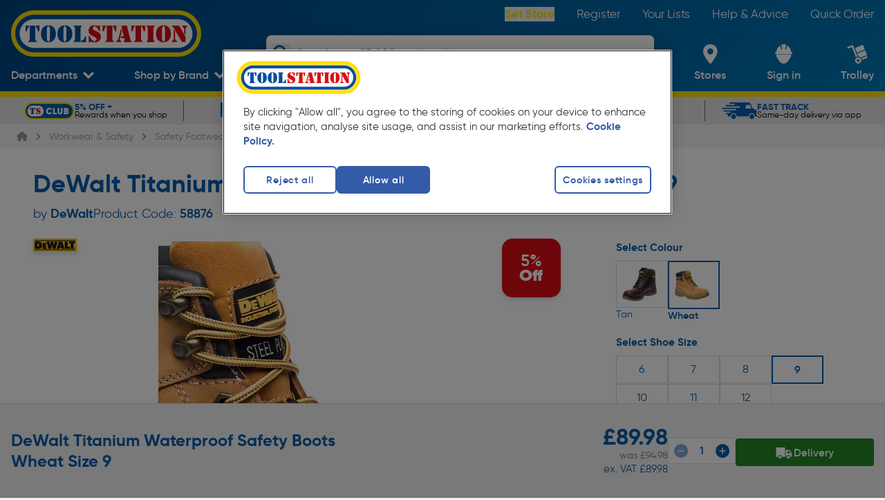

--- FILE ---
content_type: text/html; charset=utf-8
request_url: https://www.toolstation.com/dewalt-titanium-waterproof-safety-boots/p58876
body_size: 47350
content:
<!doctype html>
<html data-n-head-ssr class="text-html-root bg-grey-2" data-n-head="%7B%22class%22:%7B%22ssr%22:%22text-html-root%20bg-grey-2%22%7D%7D">
  <head >
    <meta data-n-head="ssr" charset="utf-8"><meta data-n-head="ssr" name="viewport" content="width=device-width, initial-scale=1"><meta data-n-head="ssr" name="format-detection" content="telephone=no"><meta data-n-head="ssr" name="theme-color" content="#004F9F"><meta data-n-head="ssr" data-hid="og:site_name" property="og:site_name" content="Toolstation"><meta data-n-head="ssr" data-hid="version" name="version" content="1.100.0"><meta data-n-head="ssr" data-hid="smartbanner:disable-positioning" name="smartbanner:disable-positioning" content="true"><meta data-n-head="ssr" data-hid="smartbanner:title" name="smartbanner:title" content="Toolstation App"><meta data-n-head="ssr" data-hid="smartbanner:author" name="smartbanner:author" content="Toolstation UK"><meta data-n-head="ssr" data-hid="smartbanner:price" name="smartbanner:price" content="GET"><meta data-n-head="ssr" data-hid="smartbanner:price-suffix-google" name="smartbanner:price-suffix-google" content="- In Google Play"><meta data-n-head="ssr" data-hid="smartbanner:icon-google" name="smartbanner:icon-google" content="https://cdn.toolstation.com/ts-images/banner-icon.png"><meta data-n-head="ssr" data-hid="smartbanner:button" name="smartbanner:button" content="view"><meta data-n-head="ssr" data-hid="smartbanner:button-url-google" name="smartbanner:button-url-google" content="https://play.google.com/store/apps/details?id=com.toolstation.mobile_app"><meta data-n-head="ssr" data-hid="smartbanner:enabled-platforms" name="smartbanner:enabled-platforms" content="android"><meta data-n-head="ssr" data-hid="smartbanner:close-label" name="smartbanner:close-label" content="close"><meta data-n-head="ssr" data-hid="apple-itunes-app" name="apple-itunes-app" content="app-id=1535789340, app-argument=https://www.toolstation.com/dewalt-titanium-waterproof-safety-boots/p58876"><meta data-n-head="ssr" data-hid="description" name="description" content="• A high quality waterproof safety boot from DeWalt• Full grain wheat nubuck leather upper• Waterproof and breathable Samsung membrane inner lining• Padded tongue and collar for added comfort• Steel toe cap protection and steel midsole protection• PU comfort insole• TPU dual density outsole"><meta data-n-head="ssr" data-hid="og:description" property="og:description" content="• A high quality waterproof safety boot from DeWalt• Full grain wheat nubuck leather upper• Waterproof and breathable Samsung membrane inner lining• Padded tongue and collar for added comfort• Steel toe cap protection and steel midsole protection• PU comfort insole• TPU dual density outsole"><meta data-n-head="ssr" data-hid="og:title" property="og:title" content="DeWalt Titanium Waterproof Safety Boots"><meta data-n-head="ssr" data-hid="og:image" property="og:image" content="https://cdn.aws.toolstation.com/images/141020-UK/250/58876.jpg"><meta data-n-head="ssr" data-hid="og:url" property="og:url" content="https://www.toolstation.com/dewalt-titanium-waterproof-safety-boots/p58876"><meta data-n-head="ssr" data-hid="og:type" property="og:type" content="Product"><title>DeWalt Titanium Waterproof Safety Boots Wheat Size 9 | Toolstation</title><link data-n-head="ssr" rel="icon" href="/icon/favicon-32-x-32.png" sizes="32x32"><link data-n-head="ssr" rel="icon" href="/icon/favicon-128-x-128.png" sizes="128x128"><link data-n-head="ssr" rel="icon" href="/icon/favicon-192-x-192.png" sizes="192x192"><link data-n-head="ssr" rel="shortcut icon" href="/icon/favicon-196-x-196.png" sizes="196x196"><link data-n-head="ssr" rel="apple-touch-icon" href="/icon/favicon-180-x-180.png" sizes="180x180"><link data-n-head="ssr" rel="preconnect" href="https://www.googletagmanager.com"><link data-n-head="ssr" rel="preconnect" href="https://googleads.g.doubleclick.net"><link data-n-head="ssr" rel="preconnect" href="https://ad.doubleclick.net"><link data-n-head="ssr" rel="preconnect" href="https://adservice.google.com"><link data-n-head="ssr" rel="preconnect" href="https://f.monetate.net"><link data-n-head="ssr" rel="preconnect" href="https://recommender.scarabresearch.com"><link data-n-head="ssr" rel="preconnect" href="https://se.monetate.net"><link data-n-head="ssr" data-hid="i18n-can" rel="canonical" href="https://www.toolstation.com/dewalt-titanium-waterproof-safety-boots/p58876"><script data-n-head="ssr" data-hid="gtm-script">window['dataLayer']=[];if(!window._gtm_init){window._gtm_init=1;(function(w,n,d,m,e,p){w[d]=(w[d]==1||n[d]=='yes'||n[d]==1||n[m]==1||(w[e]&&w[e][p]&&w[e][p]()))?1:0})(window,navigator,'doNotTrack','msDoNotTrack','external','msTrackingProtectionEnabled');(function(w,d,s,l,x,y){w[x]={};w._gtm_inject=function(i){if(w.doNotTrack||w[x][i])return;w[x][i]=1;w[l]=w[l]||[];w[l].push({'gtm.start':new Date().getTime(),event:'gtm.js'});var f=d.getElementsByTagName(s)[0],j=d.createElement(s);j.async=true;j.src='https://www.googletagmanager.com/gtm.js?id='+i;f.parentNode.insertBefore(j,f);}})(window,document,'script','dataLayer','_gtm_ids','_gtm_inject')};["GTM-55PWMLF"].forEach(function(i){window._gtm_inject(i)})</script><script data-n-head="ssr">var prodID = { "a": [], "c": 0, "u": "", "r": false }; function _lppr(v){for(var i=0;i<prodID.a.length;i++){if(prodID.a[i].h===v){return i;}}}</script><script data-n-head="ssr" src="https://cdn-ukwest.onetrust.com/scripttemplates/otSDKStub.js" async data-hid="one-trust" rel="preload" data-domain-script="4081b08c-c9a5-44f5-b93c-6c0057e26578"></script><script data-n-head="ssr" src="/external/js/oneTrustConsent.js?v=1.100.0" async data-hid="one-trust-external" rel="preload"></script><script data-n-head="ssr" src="/external/js/exponea.js" async rel="preload" data-hid="exponea" data-token="6b9d6396-8d08-11ed-af8e-e299581ce95e"></script><script data-n-head="ssr" src="https://sdk.woosmap.com/localities/localities.2.0.js" async data-hid="woosmap" rel="preload"></script><script data-n-head="ssr" src="https://widget.trustpilot.com/bootstrap/v5/tp.widget.bootstrap.min.js" async data-hid="trustpilot" rel="preload"></script><script data-n-head="ssr" type="text/javascript" innertHTML="var monetateT = new Date().getTime();" data-hid="monetate-timing">{}</script><script data-n-head="ssr" src="//se.monetate.net/js/2/a-a77f9577/p/toolstation.com/entry.js" rel="preload" data-hid="monetate"></script><script data-n-head="ssr" src="https://apps.bazaarvoice.com/deployments/toolstation-gb/main_site/production/en_GB/bv.js" type="text/javascript" data-hid="bazaarvoice" rel="preload" defer></script><script data-n-head="ssr" type="application/ld+json">{"@context":"https://schema.org","@type":"Product","@id":"https://www.toolstation.com/dewalt-titanium-waterproof-safety-boots/p58876","name":"DeWalt Titanium Waterproof Safety Boots Wheat Size 9","image":"https://cdn.aws.toolstation.com/images/141020-UK/250/58876.jpg","description":"• A high quality waterproof safety boot from DeWalt• Full grain wheat nubuck leather upper• Waterproof and breathable Samsung membrane inner lining• Padded tongue and collar for added comfort• Steel toe cap protection and steel midsole protection• PU comfort insole• TPU dual density outsole","sku":"58876","brand":"DeWalt","aggregateRating":{"@type":"AggregateRating","ratingValue":"3.5","reviewCount":"2"},"offers":{"@type":"Offer","priceCurrency":"GBP","price":"89.98","availability":"https://schema.org/InStock"},"hasVariant":[{"@type":"Product","name":"DeWalt Titanium Waterproof Safety Boots Wheat Size 11","image":"https://cdn.aws.toolstation.com/images/141020-UK/250/19252.jpg","description":"• A high quality waterproof safety boot from DeWalt\n• Full grain wheat nubuck leather upper\n• Waterproof and breathable Samsung membrane inner lining\n• Padded tongue and collar for added comfort\n• Steel toe cap protection and steel midsole protection\n• PU comfort insole\n• TPU dual density outsole","sku":"19252","url":"https://www.toolstation.com/dewalt-titanium-waterproof-safety-boots/p58876","brand":"DeWalt","offers":{"@type":"Offer","priceCurrency":"GBP","price":"89.98"}},{"@type":"Product","name":"DeWalt Titanium Waterproof Safety Boots Wheat Size 6","image":"https://cdn.aws.toolstation.com/images/141020-UK/250/19405.jpg","description":"• A high quality waterproof safety boot from DeWalt\n• Full grain wheat nubuck leather upper\n• Waterproof and breathable Samsung membrane inner lining\n• Padded tongue and collar for added comfort\n• Steel toe cap protection and steel midsole protection\n• PU comfort insole\n• TPU dual density outsole","sku":"19405","url":"https://www.toolstation.com/dewalt-titanium-waterproof-safety-boots/p58876","brand":"DeWalt","offers":{"@type":"Offer","priceCurrency":"GBP","price":"94.98"}},{"@type":"Product","name":"DeWalt Titanium Waterproof Safety Boots Wheat Size 7","image":"https://cdn.aws.toolstation.com/images/141020-UK/250/21994.jpg","description":"• A high quality waterproof safety boot from DeWalt\n• Full grain wheat nubuck leather upper\n• Waterproof and breathable Samsung membrane inner lining\n• Padded tongue and collar for added comfort\n• Steel toe cap protection and steel midsole protection\n• PU comfort insole\n• TPU dual density outsole","sku":"21994","url":"https://www.toolstation.com/dewalt-titanium-waterproof-safety-boots/p58876","brand":"DeWalt","offers":{"@type":"Offer","priceCurrency":"GBP","price":"94.98"}},{"@type":"Product","name":"DeWalt Titanium Waterproof Safety Boots Wheat Size 10","image":"https://cdn.aws.toolstation.com/images/141020-UK/250/34955.jpg","description":"• A high quality waterproof safety boot from DeWalt\n• Full grain wheat nubuck leather upper\n• Waterproof and breathable Samsung membrane inner lining\n• Padded tongue and collar for added comfort\n• Steel toe cap protection and steel midsole protection\n• PU comfort insole\n• TPU dual density outsole","sku":"34955","url":"https://www.toolstation.com/dewalt-titanium-waterproof-safety-boots/p58876","brand":"DeWalt","offers":{"@type":"Offer","priceCurrency":"GBP","price":"89.98"}},{"@type":"Product","name":"DeWalt Titanium Waterproof Safety Boots Wheat Size 8","image":"https://cdn.aws.toolstation.com/images/141020-UK/250/50352.jpg","description":"• A high quality waterproof safety boot from DeWalt\n• Full grain wheat nubuck leather upper\n• Waterproof and breathable Samsung membrane inner lining\n• Padded tongue and collar for added comfort\n• Steel toe cap protection and steel midsole protection\n• PU comfort insole\n• TPU dual density outsole","sku":"50352","url":"https://www.toolstation.com/dewalt-titanium-waterproof-safety-boots/p58876","brand":"DeWalt","offers":{"@type":"Offer","priceCurrency":"GBP","price":"94.98"}},{"@type":"Product","name":"DeWalt Titanium Waterproof Safety Boots Wheat Size 12","image":"https://cdn.aws.toolstation.com/images/141020-UK/250/52730.jpg","description":"• A high quality waterproof safety boot from DeWalt\n• Full grain wheat nubuck leather upper\n• Waterproof and breathable Samsung membrane inner lining\n• Padded tongue and collar for added comfort\n• Steel toe cap protection and steel midsole protection\n• PU comfort insole\n• TPU dual density outsole","sku":"52730","url":"https://www.toolstation.com/dewalt-titanium-waterproof-safety-boots/p58876","brand":"DeWalt","offers":{"@type":"Offer","priceCurrency":"GBP","price":"94.98"}}]}</script><script data-n-head="ssr" type="application/ld+json">{"@context":"http://schema.org","@type":"BreadcrumbList","itemListElement":[{"@type":"ListItem","position":1,"item":{"@type":"WebPage","@id":"www.toolstation.com/","name":"Home"}},{"@type":"ListItem","position":2,"item":{"@type":"WebPage","@id":"www.toolstation.com//workwear-safety/c10","name":"Workwear & Safety"}},{"@type":"ListItem","position":3,"item":{"@type":"WebPage","@id":"www.toolstation.com//workwear-safety/safety-footwear/c737","name":"Safety Footwear"}},{"@type":"ListItem","position":4,"item":{"@type":"WebPage","@id":"www.toolstation.com//workwear-safety/safety-boots/c122","name":"Safety Boots"}},{"@type":"ListItem","position":5,"item":{"@type":"WebPage","@id":"www.toolstation.com//dewalt-titanium-waterproof-safety-boots/p58876","name":"DeWalt Titanium Waterproof Safety Boots"}}]}</script><link rel="preload" href="/assets/1.100.0/ffbf08b.js" as="script"><link rel="preload" href="/assets/1.100.0/commons/app.a125152cff0a4ceeb57e.js" as="script"><link rel="preload" href="/assets/1.100.0/css/240f783.css" as="style"><link rel="preload" href="/assets/1.100.0/vendors/app.f7b81dbad71eced12d69.js" as="script"><link rel="preload" href="/assets/1.100.0/css/d87e419.css" as="style"><link rel="preload" href="/assets/1.100.0/app.b9a9af2f5bb49bf4accd.js" as="script"><link rel="preload" href="/assets/1.100.0/css/8391709.css" as="style"><link rel="preload" href="/assets/1.100.0/DepartmentsMenu.c5a7647273a6bb38ac1f.js" as="script"><link rel="preload" href="/assets/1.100.0/css/9ab3bde.css" as="style"><link rel="preload" href="/assets/1.100.0/CollectionModal.04399a224ac5a2739450.js" as="script"><link rel="preload" href="/assets/1.100.0/css/b747bee.css" as="style"><link rel="preload" href="/assets/1.100.0/CollectionModal/pages/branches/index.43b6e9124edd3a4130de.js" as="script"><link rel="preload" href="/assets/1.100.0/UspBanner.d7aba77d9fa5660a0d37.js" as="script"><link rel="preload" href="/assets/1.100.0/css/2e2574c.css" as="style"><link rel="preload" href="/assets/1.100.0/pages/_topslug/_productId.59b3b7dfa89467469b3f.js" as="script"><link rel="preload" href="/assets/1.100.0/TheFooter.1cad357f06f6e8100212.js" as="script"><link rel="preload" href="/assets/1.100.0/FooterMiddle.c7a9406363c3117c53fa.js" as="script"><link rel="preload" href="/assets/1.100.0/SiteFooterLinks.9e71bc221338150fd7d9.js" as="script"><link rel="preload" href="/assets/1.100.0/SocialLinks.153285300e5dc0d32d25.js" as="script"><link rel="preload" href="/assets/1.100.0/FooterPaypalCredit.5d92125d6cac5b1dae97.js" as="script"><link rel="stylesheet" href="/assets/1.100.0/css/240f783.css"><link rel="stylesheet" href="/assets/1.100.0/css/d87e419.css"><link rel="stylesheet" href="/assets/1.100.0/css/8391709.css"><link rel="stylesheet" href="/assets/1.100.0/css/9ab3bde.css"><link rel="stylesheet" href="/assets/1.100.0/css/b747bee.css"><link rel="stylesheet" href="/assets/1.100.0/css/2e2574c.css">
  </head>
  <body >
    <noscript data-n-head="ssr" data-hid="gtm-noscript" data-pbody="true"><iframe src="https://www.googletagmanager.com/ns.html?id=GTM-55PWMLF&" height="0" width="0" style="display:none;visibility:hidden" title="gtm"></iframe></noscript><div data-server-rendered="true" id="__nuxt"><!----><div data-component="transition" id="__layout"><div data-component="DefaultLayout" class="flex flex-col min-h-screen text-size-5 antialiased font-gilroy"><span></span> <header class="z-auto"><div data-component="TheHeader" class="header blue-gradient" data-v-20efee0e><div data-component="TopNavbar" class="flex h-auto hidden md:block" data-v-20efee0e><div class="relative w-full lg:block hidden h-10"><div class="flex items-center justify-between h-full content-container"><a href="/" data-component="NuxtLink" class="nuxt-link-active"><img src="https://cdn.toolstation.com/assets/toolstation-logo-halo.svg" width="275" height="60" alt="Toolstation logo" class="mt-14 h-[69px] w-[275px]"></a> <nav><ul class="flex text-white text-size-4.5"><li class="py-3 pl-8"><button data-testid="branch-link" class="font-semibold capitalize text-yellow-default cursor-pointer hover:underline">
                Set Store
              </button></li><li class="py-3 pl-8"><a href="/register" data-component="NuxtLink" class="text-white hover:underline">
              Register
            </a></li><li class="py-3 pl-8"><a href="/account/saved-lists" data-component="NuxtLink" class="text-white hover:underline">
              Your Lists
            </a></li><li class="py-3 pl-8"><a href="/help-and-advice" data-component="NuxtLink" class="text-white hover:underline">
              Help &amp; Advice
            </a></li><li class="py-3 pl-8"><a href="/trolley#quickcode" data-component="NuxtLink" class="text-white hover:underline">
              Quick Order
            </a></li></ul></nav></div></div></div> <div id="bottomNavbar" data-component="BottomNavbar" class="bottom-nav-bar" data-v-be498a34 data-v-20efee0e><nav class="nav content-container min-h-[100px]" data-v-be498a34><ul class="nav__ul" data-v-be498a34><li class="site-icon" data-v-be498a34><a href="/" data-component="NuxtLink" class="block nuxt-link-active" data-v-be498a34><img src="https://cdn.toolstation.com/assets/toolstation-logo-halo.svg" alt="Toolstation logo" width="200" height="49" class="min-h-[25px]" data-v-be498a34></a></li> <li data-testid="departments-nav-item" class="nav-item-horizontal-bottom" data-v-be498a34><a href="/dewalt-titanium-waterproof-safety-boots/p58876#" data-component="NuxtLink" class="nav-item-link block" data-v-be498a34><span data-component="NavItem" class="align-middle inline-block text-center text-white nav-left-side-links" data-v-be498a34><!----> <!----> <span class="nav-item" data-v-be498a34>
              Departments
            </span> <span class="nav-item-icon"><svg width="15" height="11" viewBox="0 0 15 11" fill="none" xmlns="http://www.w3.org/2000/svg" class="down-arrow" data-v-be498a34><path d="M7.50007 10.398L9.73394 8.14985L15 2.85017L12.7659 0.602051L7.50007 5.90143L2.23401 0.602051L0 2.85032L5.26578 8.1497L7.49979 10.398H7.50007Z" fill="white" data-v-be498a34></path></svg></span></span></a> <div data-component="DepartmentsMenu" data-testid="departments-menu-overlay" class="content-container bg-white pl-8 pr-6 py-3 text-black-default relative menu-overlay rounded-bl-xl rounded-br-xl" style="display:none;" data-v-d4be261e data-v-be498a34><button data-testid="close-btn" class="text-size-5 absolute right-5 z-header text-legacy-blue-default flex gap-3 items-center capitalize" data-v-d4be261e>
    Close
    <svg aria-hidden="true" focusable="false" xmlns="http://www.w3.org/2000/svg" viewBox="0 0 384 512" class=" lg" data-v-d4be261e data-v-c9eb2644><path fill="currentColor" d="M342.6 150.6c12.5-12.5 12.5-32.8 0-45.3s-32.8-12.5-45.3 0L192 210.7 86.6 105.4c-12.5-12.5-32.8-12.5-45.3 0s-12.5 32.8 0 45.3L146.7 256 41.4 361.4c-12.5 12.5-12.5 32.8 0 45.3s32.8 12.5 45.3 0L192 301.3 297.4 406.6c12.5 12.5 32.8 12.5 45.3 0s12.5-32.8 0-45.3L237.3 256 342.6 150.6z" data-v-c9eb2644></path></svg></button> <ol class="megamenu" data-v-d4be261e><li class="megamenu__item" data-v-d4be261e><a href="/deals/c1458" data-component="NuxtLink" class="department-name-link department-name-link--active" data-v-d4be261e><span data-v-d4be261e>
          Deals
        </span></a> <!----></li><li class="megamenu__item" data-v-d4be261e><a href="/adhesives-sealants/c13" data-component="NuxtLink" class="department-name-link" data-v-d4be261e><span data-v-d4be261e>
          Adhesives &amp; Sealants
        </span></a> <!----></li><li class="megamenu__item" data-v-d4be261e><a href="/automotive/c16" data-component="NuxtLink" class="department-name-link" data-v-d4be261e><span data-v-d4be261e>
          Automotive
        </span></a> <!----></li><li class="megamenu__item" data-v-d4be261e><a href="/bathrooms/c733" data-component="NuxtLink" class="department-name-link" data-v-d4be261e><span data-v-d4be261e>
          Bathrooms
        </span></a> <!----></li><li class="megamenu__item" data-v-d4be261e><a href="/central-heating-supplies/c22" data-component="NuxtLink" class="department-name-link" data-v-d4be261e><span data-v-d4be261e>
          Central Heating Supplies
        </span></a> <!----></li><li class="megamenu__item" data-v-d4be261e><a href="/cleaning-pest-control/c25" data-component="NuxtLink" class="department-name-link" data-v-d4be261e><span data-v-d4be261e>
          Cleaning &amp; Pest Control
        </span></a> <!----></li><li class="megamenu__item" data-v-d4be261e><a href="/construction-insulation/c20" data-component="NuxtLink" class="department-name-link" data-v-d4be261e><span data-v-d4be261e>
          Construction &amp; Insulation
        </span></a> <!----></li><li class="megamenu__item" data-v-d4be261e><a href="/electrical-supplies-accessories/c4" data-component="NuxtLink" class="department-name-link" data-v-d4be261e><span data-v-d4be261e>
          Electrical Supplies &amp; Accessories
        </span></a> <!----></li><li class="megamenu__item" data-v-d4be261e><a href="/hand-tools/c6" data-component="NuxtLink" class="department-name-link" data-v-d4be261e><span data-v-d4be261e>
          Hand Tools
        </span></a> <!----></li><li class="megamenu__item" data-v-d4be261e><a href="/ironmongery/c7" data-component="NuxtLink" class="department-name-link" data-v-d4be261e><span data-v-d4be261e>
          Ironmongery
        </span></a> <!----></li><li class="megamenu__item" data-v-d4be261e><a href="/kitchens/c734" data-component="NuxtLink" class="department-name-link" data-v-d4be261e><span data-v-d4be261e>
          Kitchens
        </span></a> <!----></li><li class="megamenu__item" data-v-d4be261e><a href="/ladders-storage/c3" data-component="NuxtLink" class="department-name-link" data-v-d4be261e><span data-v-d4be261e>
          Ladders &amp; Storage
        </span></a> <!----></li><li class="megamenu__item" data-v-d4be261e><a href="/landscaping/c1" data-component="NuxtLink" class="department-name-link" data-v-d4be261e><span data-v-d4be261e>
          Landscaping
        </span></a> <!----></li><li class="megamenu__item" data-v-d4be261e><a href="/lighting/c21" data-component="NuxtLink" class="department-name-link" data-v-d4be261e><span data-v-d4be261e>
          Lighting
        </span></a> <!----></li><li class="megamenu__item" data-v-d4be261e><a href="/painting-decorating/c8" data-component="NuxtLink" class="department-name-link" data-v-d4be261e><span data-v-d4be261e>
          Painting &amp; Decorating
        </span></a> <!----></li><li class="megamenu__item" data-v-d4be261e><a href="/plumbing/c15" data-component="NuxtLink" class="department-name-link" data-v-d4be261e><span data-v-d4be261e>
          Plumbing
        </span></a> <!----></li><li class="megamenu__item" data-v-d4be261e><a href="/power-tool-accessories/c11" data-component="NuxtLink" class="department-name-link" data-v-d4be261e><span data-v-d4be261e>
          Power Tool Accessories
        </span></a> <!----></li><li class="megamenu__item" data-v-d4be261e><a href="/power-tools/c5" data-component="NuxtLink" class="department-name-link" data-v-d4be261e><span data-v-d4be261e>
          Power Tools
        </span></a> <!----></li><li class="megamenu__item" data-v-d4be261e><a href="/security/c14" data-component="NuxtLink" class="department-name-link" data-v-d4be261e><span data-v-d4be261e>
          Security
        </span></a> <!----></li><li class="megamenu__item" data-v-d4be261e><a href="/screws-fixings/c12" data-component="NuxtLink" class="department-name-link" data-v-d4be261e><span data-v-d4be261e>
          Screws &amp; Fixings
        </span></a> <!----></li><li class="megamenu__item" data-v-d4be261e><a href="/smart-home/c1480" data-component="NuxtLink" class="department-name-link" data-v-d4be261e><span data-v-d4be261e>
          Smart Home
        </span></a> <!----></li><li class="megamenu__item" data-v-d4be261e><a href="/ventilation-heating/c1018" data-component="NuxtLink" class="department-name-link" data-v-d4be261e><span data-v-d4be261e>
          Heating &amp; Ventilation
        </span></a> <!----></li><li class="megamenu__item" data-v-d4be261e><a href="/workwear-safety/c10" data-component="NuxtLink" class="department-name-link" data-v-d4be261e><span data-v-d4be261e>
          Workwear &amp; Safety
        </span></a> <!----></li><li class="megamenu__item" data-v-d4be261e><a href="/sale-clearance/c17" data-component="NuxtLink" class="department-name-link" data-v-d4be261e><span data-v-d4be261e>
          Sale &amp; Clearance
        </span></a> <!----></li></ol></div></li> <li data-testid="top-trade-brands-nav-item" class="nav-item-horizontal-bottom group self-end py-0" data-v-be498a34><a href="/dewalt-titanium-waterproof-safety-boots/p58876#" data-component="NuxtLink" class="nav-item-link block" data-v-be498a34><span data-component="NavItem" class="align-middle inline-block text-center text-white nav-left-side-links" data-v-be498a34><!----> <!----> <span class="nav-item" data-v-be498a34>
              Shop by Brand
            </span> <span class="nav-item-icon"><svg width="15" height="11" viewBox="0 0 15 11" fill="none" xmlns="http://www.w3.org/2000/svg" class="down-arrow" data-v-be498a34><path d="M7.50007 10.398L9.73394 8.14985L15 2.85017L12.7659 0.602051L7.50007 5.90143L2.23401 0.602051L0 2.85032L5.26578 8.1497L7.49979 10.398H7.50007Z" fill="white" data-v-be498a34></path></svg></span></span></a> <!----></li> <li class="searchbar z-20" data-v-be498a34><div data-component="SearchBar" class="flex flex-col shadow-md rounded-xl" data-v-be498a34 data-v-be498a34><div class="relative bg-white w-full h-[40px] lg:h-[50px] rounded-xl overflow-hidden ease-in-out duration-100"><button aria-label="Search" class="absolute !w-[27px] !h-[27px] left-2 top-[6px] lg:top-3 text-blue"><svg viewBox="0 0 24 24" fill="none"><path d="M21.8105 19.5533L16.7986 14.523C18.9255 11.3239 18.5043 7.07235 15.7878 4.35727C14.2506 2.84188 12.229 2 10.06 2C7.89102 2 5.86944 2.84188 4.35325 4.35727C1.21558 7.51434 1.21558 12.6288 4.35325 15.7648C7.06976 18.4799 11.3235 18.9008 14.5243 16.7961L19.5573 21.8264C19.7889 22.0579 20.189 22.0579 20.4206 21.8264L21.8105 20.4373C22.0632 20.1847 22.0632 19.7848 21.8105 19.5533ZM13.9347 13.9337C11.8078 16.0595 8.33325 16.0595 6.18531 13.9337C4.05844 11.8079 4.05844 8.33518 6.18531 6.18837C8.31219 4.06262 11.7868 4.06262 13.9347 6.18837C16.0616 8.33518 16.0616 11.8079 13.9347 13.9337Z" fill="currentColor"></path></svg></button> <input type="text" placeholder="Search over 25,000 products here" value="" class="text-black-default flex items-center relative h-full w-[calc(100%-45px)] placeholder:text-blue text-size-4 focus:outline-none inset-x-[45px] placeholder:!font-light font-semibold"> <!----></div> <!----></div></li> <li class="nav-item-vertical ml-auto lg:ml-0" data-v-be498a34><a href="/branches" data-component="NuxtLink" data-testid="branch-locator-link" class="block" data-v-be498a34><span data-component="NavItem" class="align-middle inline-block text-center text-white nav-item-link nav-right-side-links" data-v-be498a34><!----> <div class="h-full flex items-center justify-center nav-item-icon"><svg viewBox="0 0 21 28" fill="none" xmlns="http://www.w3.org/2000/svg" width="25" height="28" class="nav-right-side-link-icon feature-icon" data-v-be498a34><path fill-rule="evenodd" clip-rule="evenodd" d="M0 10.0815C0 4.51364 4.61853 0 10.3158 0C16.0131 0 20.6316 4.51364 20.6316 10.0815C20.6316 15.7935 14.1415 24.2244 11.4564 27.4664C10.8669 28.1779 9.76463 28.1779 9.17516 27.4664C6.4901 24.2244 0 15.7935 0 10.0815ZM5.89474 10.3158C5.89474 12.758 7.8736 14.7368 10.3158 14.7368C12.758 14.7368 14.7368 12.758 14.7368 10.3158C14.7368 7.8736 12.758 5.89474 10.3158 5.89474C7.8736 5.89474 5.89474 7.8736 5.89474 10.3158Z" fill="white" data-v-be498a34></path></svg></div> <span class="nav-right-side-link-title nav-item lg:!hidden" data-v-be498a34>
              Set Store
            </span> <span class="nav-right-side-link-title nav-item max-lg:!hidden" data-v-be498a34>
              Stores
            </span> <!----></span></a></li> <li id="user-account-list-item" class="nav-item-vertical" data-v-be498a34><a href="/login?redirectTo=%2Faccount%2Fhome" data-component="NuxtLink" data-testid="user-account-link" class="block" data-v-be498a34><span data-component="NavItem" class="align-middle inline-block text-center text-white nav-item-link nav-right-side-links" data-v-be498a34><!----> <div class="h-full flex items-center justify-center nav-item-icon"><svg width="25" height="28" viewBox="0 0 25 28" fill="none" xmlns="http://www.w3.org/2000/svg" class="feature-icon nav-right-side-link-icon" data-v-be498a34><path fill-rule="evenodd" clip-rule="evenodd" d="M1.71506 14.644C1.60594 15.3455 1.62012 16.0599 1.75701 16.7568C2.0379 18.3088 2.74652 19.5029 3.3986 19.5977C5.02378 23.918 8.50578 28 12.5377 28C16.5697 28 20.058 23.9074 21.6832 19.5844C22.3098 19.4019 22.9691 18.2415 23.2336 16.7603C23.371 16.0638 23.3851 15.3496 23.2756 14.6484L1.71506 14.644V14.644ZM23.4818 11.1281H23.0614C23.0651 7.24941 20.8263 3.69725 17.2684 1.93647L16.3929 6.77765C16.3507 7.06172 16.1526 7.30095 15.876 7.40185C15.5994 7.50275 15.2881 7.44931 15.0639 7.26241C14.8397 7.07551 14.738 6.78482 14.7987 6.50392L15.7973 0.974437C15.4122 0.368393 14.7312 -0.000414827 13.998 3.50162e-07H11.0002C10.267 3.50162e-07 9.58663 0.368515 9.20085 0.974437L10.204 6.50392C10.2544 6.78069 10.1489 7.06252 9.9273 7.24325C9.70571 7.42397 9.40169 7.47615 9.12976 7.38011C8.85783 7.28407 8.65931 7.05442 8.60897 6.77765L7.73436 1.93824C4.1758 3.69749 1.93666 7.24959 1.94136 11.1281H1.5191C0.674243 11.1479 0 11.8189 0 12.6398C0 13.4607 0.674243 14.1316 1.5191 14.1515H23.4809C24.3258 14.1316 25 13.4607 25 12.6398C25 11.8189 24.3258 11.1479 23.4809 11.1281H23.4818V11.1281Z" fill="white" data-v-be498a34></path></svg></div> <span data-testid="user-account-text" class="nav-right-side-link-title nav-item" data-v-be498a34>
              Sign in
            </span> <!----></span></a></li> <li class="nav-item-vertical relative group" data-v-be498a34><a href="/trolley" data-component="NuxtLink" class="block" data-v-be498a34><span data-component="NavItem" class="align-middle inline-block text-center text-white nav-item-link nav-right-side-links relative" data-v-be498a34><!----> <div class="h-full flex items-center justify-center nav-item-icon"><div class="nav-right-side-link-icon" data-v-be498a34><svg viewBox="0 0 28 27" id="cart" xmlns="http://www.w3.org/2000/svg" width="100%" height="100%" class="feature-icon" data-v-be498a34><path d="M8.18 1.956l6.047 15.129a5.69 5.69 0 0 0-1.2.328 5.5 5.5 0 0 0-1.092.58L6.345 4.007l-4.658 1.84A1.23 1.23 0 1 1 .781 3.56l5.8-2.293a1.236 1.236 0 0 1 1.6.689H8.18zm19.682 15.628a1.226 1.226 0 0 1-.694 1.6l-6.488 2.565a6.076 6.076 0 0 0-.33-1.192 5.9 5.9 0 0 0-.584-1.092l6.488-2.565a1.242 1.242 0 0 1 1.609.687l-.001-.003zM24.94 8.475l2.634 6.58-8.664 3.423a5.712 5.712 0 0 0-3.379-1.447l-1.668-4.179L24.94 8.475zM13.405 11.71L10.78 5.131 21.857.756l2.625 6.579-11.077 4.375zm.076 6.843a4.369 4.369 0 1 0 3.296 8.093 4.369 4.369 0 0 0-3.296-8.093zm2.338 5.856a1.918 1.918 0 1 1-1.396-3.573 1.918 1.918 0 0 1 1.396 3.573z" fill="#FFF" fill-rule="evenodd" data-v-be498a34></path></svg> <span class="badge" style="display:none;" data-v-be498a34>
                  0
                </span></div></div> <span class="nav-right-side-link-title" data-v-be498a34><span class="nav-item hidden lg:inline" data-v-be498a34>
                Trolley
              </span> <span class="nav-item inline lg:hidden" data-v-be498a34>
                Trolley
              </span></span> <!----></span></a> <div class="hidden lg:block" data-v-be498a34><!----></div></li> <li data-testid="mobile-menu-nav-item" class="nav-item-vertical nav-item-vertical--menu order-1" data-v-be498a34><span data-component="NavItem" no-underline="" class="align-middle inline-block text-center text-white nav-item-link nav-right-side-links relative pr-0" data-v-be498a34><!----> <div class="h-full flex items-center justify-center nav-item-icon"><svg width="100" height="100" viewBox="0 0 100 100" fill="none" xmlns="http://www.w3.org/2000/svg" data-component="HamburgerIcon" class="hamburger-icon" data-v-29fb8612 data-v-be498a34><g data-v-29fb8612><rect x="5" y="23" width="95" height="10" rx="0" data-v-29fb8612></rect> <rect x="5" y="48" width="95" height="10" rx="0" data-v-29fb8612></rect> <rect x="5" y="48" width="95" height="10" rx="0" data-v-29fb8612></rect> <rect x="5" y="74" width="95" height="10" rx="0" data-v-29fb8612></rect></g></svg></div> <span class="nav-right-side-link-title" data-v-be498a34>
            Menu
          </span> <!----></span></li></ul></nav> <div data-component="transition" class="overlay" style="display:none;" data-v-be498a34 data-v-be498a34></div> <!----></div> <!----></div> <section data-testid="usp-bar" data-component="UspBanner" data-fetch-key="UspBanner:0" class="mb-0 bg-legacy-grey-default overflow-hidden flex font-gilroy h-[30px] sm:h-[40px]"><div data-component="BaseCarousel" class="carousel-wrapper w-full content-container" data-v-14ada3d3><div data-ssrc-id="ivqj32" data-component="SsrCarousel" class="ssr-carousel default-carousel-dot" style="--carousel-dot-colour:;" data-v-14ada3d3><style>[data-ssrc-id='ivqj32'] .ssr-carousel-track { justify-content: center; }
[data-ssrc-id='ivqj32'] .ssr-carousel-arrows,
[data-ssrc-id='ivqj32'] .ssr-carousel-dots { display: none; }   [data-ssrc-id='ivqj32'] .ssr-carousel-slide {
	width: calc( 20% - (0px + 0px) / 5 - (0px * 4) / 5 );
} [data-ssrc-id='ivqj32'] .ssr-carousel-slide {
	margin-right: 0px;
}
[data-ssrc-id='ivqj32'] .ssr-carousel-slide:is(:last-child) {
	margin-right: 0px;
} @media (max-width: 1050px) { [data-ssrc-id='ivqj32'] .ssr-carousel-track { justify-content: start; }
[data-ssrc-id='ivqj32'] .ssr-carousel-arrows { display: block; }
[data-ssrc-id='ivqj32'] .ssr-carousel-dots { display: flex; }  [data-ssrc-id='ivqj32'] .ssr-carousel-track { transform: translateX(0px); } [data-ssrc-id='ivqj32'] .ssr-carousel-slide {
	width: calc( 33.333333333333336% - (0px + 0px) / 3 - (0px * 2) / 3 );
} [data-ssrc-id='ivqj32'] .ssr-carousel-slide {
	margin-right: 0px;
}
[data-ssrc-id='ivqj32'] .ssr-carousel-slide:is(:last-child) {
	margin-right: 0px;
}  } @media (max-width: 767px) { [data-ssrc-id='ivqj32'] .ssr-carousel-track { justify-content: start; }
[data-ssrc-id='ivqj32'] .ssr-carousel-arrows { display: block; }
[data-ssrc-id='ivqj32'] .ssr-carousel-dots { display: flex; }  [data-ssrc-id='ivqj32'] .ssr-carousel-track { transform: translateX(0px); } [data-ssrc-id='ivqj32'] .ssr-carousel-slide {
	width: calc( 50% - (0px + 0px) / 2 - (0px * 1) / 2 );
} [data-ssrc-id='ivqj32'] .ssr-carousel-slide {
	margin-right: 0px;
}
[data-ssrc-id='ivqj32'] .ssr-carousel-slide:is(:last-child) {
	margin-right: 0px;
}  } @media (max-width: 480px) { [data-ssrc-id='ivqj32'] .ssr-carousel-track { justify-content: start; }
[data-ssrc-id='ivqj32'] .ssr-carousel-arrows { display: block; }
[data-ssrc-id='ivqj32'] .ssr-carousel-dots { display: flex; }  [data-ssrc-id='ivqj32'] .ssr-carousel-track { transform: translateX(0px); } [data-ssrc-id='ivqj32'] .ssr-carousel-slide {
	width: calc( 100% - (0px + 0px) / 1 - (0px * 0) / 1 );
} [data-ssrc-id='ivqj32'] .ssr-carousel-slide {
	margin-right: 0px;
}
[data-ssrc-id='ivqj32'] .ssr-carousel-slide:is(:last-child) {
	margin-right: 0px;
}  }</style><div class="ssr-carousel-slides"><div class="ssr-peek-values" style="left:0px;right:0px;"></div><div class="ssr-carousel-mask disabled"><div class="ssr-carousel-track"><div data-testid="usp-banner-element" class="my-0 h-[30px] sm:border-l ml-[2px] border-grey-5 first-of-type:border-transparent ssr-carousel-slide" style="order:0;"><div class="flex flex-col h-full justify-center items-center text-size-2 bg-legacy-grey-default overflow-hidden p-0 sm:px-2.5 leading-4"><a href="/club" data-component="NuxtLink" class="flex gap-2 xl:gap-4 items-center"><img src="https://cdn.toolstation.com/content/tsclub.svg" alt="5% OFF +" width="25" height="25" class="w-auto h-[20px] xl:h-[25px] shrink-0"> <div class="flex flex-row sm:flex-col items-center sm:items-start gap-2 sm:gap-[2px]"><p class="text-blue font-bold uppercase text-[clamp(12px,1vw,13px)] leading-none">
                5% OFF +
              </p> <p class="text-[12px]">Rewards when you shop</p></div></a></div></div><div data-testid="usp-banner-element" class="my-0 h-[30px] sm:border-l ml-[2px] border-grey-5 first-of-type:border-transparent ssr-carousel-slide" style="order:1;"><div class="flex flex-col h-full justify-center items-center text-size-2 bg-legacy-grey-default overflow-hidden p-0 sm:px-2.5 leading-4"><a href="/help-and-advice/delivery" data-component="NuxtLink" class="flex gap-2 xl:gap-4 items-center"><img src="https://cdn.toolstation.com/content/Delivery_web_icon.svg" alt="FREE DELIVERY" width="25" height="25" class="w-auto h-[20px] xl:h-[25px] shrink-0"> <div class="flex flex-row sm:flex-col items-center sm:items-start gap-2 sm:gap-[2px]"><p class="text-blue font-bold uppercase text-[clamp(12px,1vw,13px)] leading-none">
                FREE DELIVERY
              </p> <p class="text-[12px]">On orders over £40</p></div></a></div></div><div data-testid="usp-banner-element" class="my-0 h-[30px] sm:border-l ml-[2px] border-grey-5 first-of-type:border-transparent ssr-carousel-slide" style="order:2;"><div class="flex flex-col h-full justify-center items-center text-size-2 bg-legacy-grey-default overflow-hidden p-0 sm:px-2.5 leading-4"><div data-locale="en" data-template-id="5419b732fbfb950b10de65e5" data-businessunit-id="47e3cf0e0000640005022d0a" data-style-height="20px" data-theme="light" class="trustpilot-widget scale-[0.7]"></div></div></div><div data-testid="usp-banner-element" class="my-0 h-[30px] sm:border-l ml-[2px] border-grey-5 first-of-type:border-transparent ssr-carousel-slide" style="order:3;"><div class="flex flex-col h-full justify-center items-center text-size-2 bg-legacy-grey-default overflow-hidden p-0 sm:px-2.5 leading-4"><a href="/help-and-advice/click-and-collect" data-component="NuxtLink" class="flex gap-2 xl:gap-4 items-center"><img src="https://cdn.toolstation.com/content/collection_web_icon.svg" alt="CLICK &amp; COLLECT" width="25" height="25" class="w-auto h-[20px] xl:h-[25px] shrink-0"> <div class="flex flex-row sm:flex-col items-center sm:items-start gap-2 sm:gap-[2px]"><p class="text-blue font-bold uppercase text-[clamp(12px,1vw,13px)] leading-none">
                CLICK &amp; COLLECT
              </p> <p class="text-[12px]">In as little as 5 mins</p></div></a></div></div><div data-testid="usp-banner-element" class="my-0 h-[30px] sm:border-l ml-[2px] border-grey-5 first-of-type:border-transparent ssr-carousel-slide" style="order:4;"><div class="flex flex-col h-full justify-center items-center text-size-2 bg-legacy-grey-default overflow-hidden p-0 sm:px-2.5 leading-4"><a href="/fast-track-delivery" data-component="NuxtLink" class="flex gap-2 xl:gap-4 items-center"><img src="https://cdn.toolstation.com/content/FT_truck.svg" alt="FAST TRACK" width="25" height="25" class="w-auto h-[20px] xl:h-[25px] shrink-0"> <div class="flex flex-row sm:flex-col items-center sm:items-start gap-2 sm:gap-[2px]"><p class="text-blue font-bold uppercase text-[clamp(12px,1vw,13px)] leading-none">
                FAST TRACK
              </p> <p class="text-[12px]">Same-day delivery via app</p></div></a></div></div></div></div><!----></div><!----><div aria-live="polite" aria-atomic="true" class="ssr-carousel-visually-hidden">Slide 1 of 5</div></div></div></section> </header> <main id="main-content"><!----><!----><!----><!----><!----><!----><!----><!----><!----><!----><!----><!----><!----> <div data-component="Nuxt" class="bg-white" data-v-1e3f8bc4><!----> <div data-component="BreadCrumbs" data-v-1e3f8bc4><div data-testid="breadcrumbs" class="py-0 w-full bg-grey-2 "><div class="content-container"><ol aria-label="Breadcrumbs" class="text-grey-600 flex items-center relative overflow-x-auto py-[8px]"><li data-component="BreadCrumbItem" data-testid="desktop" class="text-size-2 whitespace-nowrap items-center flex"><!----> <a href="/" data-component="NuxtLink" class="nuxt-link-active hover:text-black-default mr-2 ml-2"><svg aria-hidden="true" focusable="false" role="img" xmlns="http://www.w3.org/2000/svg" viewBox="0 0 576 512" class="h-4 w-4 mb-[2px]"><path fill="currentColor" d="M575.8 255.5c0 18-15 32.1-32 32.1h-32l.7 160.2c0 2.7-.2 5.4-.5 8.1V472c0 22.1-17.9 40-40 40H456c-1.1 0-2.2 0-3.3-.1c-1.4 .1-2.8 .1-4.2 .1H416 392c-22.1 0-40-17.9-40-40V448 384c0-17.7-14.3-32-32-32H256c-17.7 0-32 14.3-32 32v64 24c0 22.1-17.9 40-40 40H160 128.1c-1.5 0-3-.1-4.5-.2c-1.2 .1-2.4 .2-3.6 .2H104c-22.1 0-40-17.9-40-40V360c0-.9 0-1.9 .1-2.8V287.6H32c-18 0-32-14-32-32.1c0-9 3-17 10-24L266.4 8c7-7 15-8 22-8s15 2 21 7L564.8 231.5c8 7 12 15 11 24z"></path></svg></a></li> <li data-component="BreadCrumbItem" data-testid="desktop" class="text-size-2 whitespace-nowrap items-center flex"><svg viewBox="0 0 24 24" fill="none" aria-hidden="true" role="img" focusable="false" data-component="ChevronIcon" data-testid="angleRight" class="ease-in-out duration-150 h-[15px] w-[15px] -rotate-90"><rect x="9.87646" y="14.9978" width="11.5" height="3" rx="0.9" transform="rotate(-45 9.87646 14.9978)" fill="currentColor"></rect> <rect x="5.9873" y="6.86595" width="11.5" height="3" rx="0.9" transform="rotate(45 5.9873 6.86595)" fill="currentColor"></rect></svg> <a href="/workwear-safety/c10" data-component="NuxtLink" class="hover:text-black-default mr-2 ml-2"><span>Workwear & Safety</span></a></li><li data-component="BreadCrumbItem" data-testid="desktop" class="text-size-2 whitespace-nowrap items-center flex"><svg viewBox="0 0 24 24" fill="none" aria-hidden="true" role="img" focusable="false" data-component="ChevronIcon" data-testid="angleRight" class="ease-in-out duration-150 h-[15px] w-[15px] -rotate-90"><rect x="9.87646" y="14.9978" width="11.5" height="3" rx="0.9" transform="rotate(-45 9.87646 14.9978)" fill="currentColor"></rect> <rect x="5.9873" y="6.86595" width="11.5" height="3" rx="0.9" transform="rotate(45 5.9873 6.86595)" fill="currentColor"></rect></svg> <a href="/workwear-safety/safety-footwear/c737" data-component="NuxtLink" class="hover:text-black-default mr-2 ml-2"><span>Safety Footwear</span></a></li><li data-component="BreadCrumbItem" data-testid="desktop" class="text-size-2 whitespace-nowrap items-center flex"><svg viewBox="0 0 24 24" fill="none" aria-hidden="true" role="img" focusable="false" data-component="ChevronIcon" data-testid="angleRight" class="ease-in-out duration-150 h-[15px] w-[15px] -rotate-90"><rect x="9.87646" y="14.9978" width="11.5" height="3" rx="0.9" transform="rotate(-45 9.87646 14.9978)" fill="currentColor"></rect> <rect x="5.9873" y="6.86595" width="11.5" height="3" rx="0.9" transform="rotate(45 5.9873 6.86595)" fill="currentColor"></rect></svg> <a href="/workwear-safety/safety-boots/c122" data-component="NuxtLink" class="hover:text-black-default mr-2 ml-2"><span>Safety Boots</span></a></li><li data-component="BreadCrumbItem" data-testid="desktop" class="text-size-2 whitespace-nowrap items-center flex"><svg viewBox="0 0 24 24" fill="none" aria-hidden="true" role="img" focusable="false" data-component="ChevronIcon" data-testid="angleRight" class="ease-in-out duration-150 h-[15px] w-[15px] -rotate-90"><rect x="9.87646" y="14.9978" width="11.5" height="3" rx="0.9" transform="rotate(-45 9.87646 14.9978)" fill="currentColor"></rect> <rect x="5.9873" y="6.86595" width="11.5" height="3" rx="0.9" transform="rotate(45 5.9873 6.86595)" fill="currentColor"></rect></svg> <span data-testid="breadcrumb-dompurify" class="text-black-default"><span class="mr-2 ml-2">DeWalt Titanium Waterproof Safety Boots</span></span></li></ol></div></div></div> <div class="content-container px-0 xs:pt-5 md:pt-8 md:pb-22 lg:px-12" data-v-1e3f8bc4><div data-component="ProductTitleInfo" class="px-4 lg:px-0" data-v-1e3f8bc4><h1 class="font-bold text-blue text-size-6 md:text-size-8 lg:text-size-9">
    DeWalt Titanium Waterproof Safety Boots Wheat Size 9
  </h1> <p class="flex justify-between xs:mt-2 md:mt-3 gap-8 sm:justify-start"><span class="inline-block text-size-2 md:text-size-5 text-blue">
      by
      <a href="/brands/dewalt" data-component="NuxtLink" class="font-bold text-blue">DeWalt</a></span> <span class="inline-block text-size-2 md:text-size-5 text-blue">
      Product Code:
      <span class="font-semibold">58876</span> <span class="hidden">58876</span></span></p></div> <div class="xs:mt-4 md:mt-6 grid grid-cols-1 lg:grid-cols-12 gap-9 lg:gap-[80px]" data-v-1e3f8bc4><div class="lg:col-span-8" data-v-1e3f8bc4><div class="aspect-[1] sm:aspect-auto w-full h-[300px] md:h-[500px] lg:h-[550px]" data-v-5fc622a3 data-v-1e3f8bc4><div class="flex flex-col w-full h-full pb-5" data-v-5fc622a3><div class="relative h-full" data-v-5fc622a3><div class="absolute top-0 left-0 flex flex-col justify-between h-full p-3 lg:p-0" data-v-5fc622a3><a href="/brands/dewalt" data-component="NuxtLink" class="text-blue font-bold z-[5]" data-v-5fc622a3><img src="https://cdn.toolstation.com/content/brand-img-dewalt.png" alt="DeWalt" width="65" height="65" onerror="this.style.display='none'" class="w-[50px] md:w-[65px] z-[5] drop-shadow-md" data-v-5fc622a3></a> <div class="flex gap-2 z-[5]" data-v-5fc622a3><!----> <!----></div></div> <div class="h-full relative z-[1] main" data-v-5fc622a3><div data-v-5fc622a3><div data-component="PinchZoom" class="touch-pan-y touch-pan-x overflow-scroll no-scrollbar flex items-center justify-center w-full h-full mx-auto overflow-hidden cursor-zoom-in" data-v-5fc622a3><picture class="h-auto w-auto max-w-[230px] md:max-w-[380px] lg:max-w-[400px] flex justify-center" style="transform-origin:;transform:;" data-v-5fc622a3><source media="(min-width:1024px)" srcset="https://cdn.aws.toolstation.com/images/141020-UK/800/58876.jpg"><source media="(min-width:640px)" srcset="https://cdn.aws.toolstation.com/images/141020-UK/388/58876.jpg"> <img src="https://cdn.aws.toolstation.com/images/141020-UK/388/58876.jpg" alt="DeWalt" loading="eager" fetchpriority="high" width="450" height="450" class="object-cover"></picture></div></div></div> <div class="absolute top-0 right-0 flex flex-col justify-between h-full p-3 lg:p-0" data-v-5fc622a3><!----> <div data-testid="savings-badge-wrapper" class="z-[5] drop-shadow-md saving-badge h-[65px] w-[65px] md:h-[85px] md:w-[85px]" data-v-b9cff73c data-v-5fc622a3><span data-testid="savings-badge-first" class="leading-9 text-size-7 font-heavy" data-v-b9cff73c>
    5%
  </span> <span data-testid="savings-badge-second" class="leading-9 text-size-7 font-heavy" data-v-b9cff73c>
    Off
  </span></div></div></div> <div class="w-full h-5 bg-grey-2 mb-2 lg:my-3 text-black text-size-2 flex justify-center align-center" data-v-5fc622a3>
      1/1
    </div> <div class="sub" data-v-5fc622a3><!----></div></div></div> <!----> <!----> <div provider="google" class="mt-9 lg:mt-7 px-4 lg:px-0" data-v-450396d6 data-v-1e3f8bc4><h2 class="product_recommendations__title text-size-6 md:text-size-8 font-bold text-legacy-blue-default mb-2 md:mb-6 text-left" data-v-450396d6>
    Related products
  </h2> <div data-v-450396d6><div data-fetch-key="data-v-a452faa2:0" data-v-a452faa2 data-v-450396d6><div data-component="BaseCarousel" class="carousel-wrapper version-2" data-v-14ada3d3 data-v-a452faa2><div data-ssrc-id="-otrhtc" data-component="SsrCarousel" class="ssr-carousel default-carousel-dot" style="--carousel-dot-colour:;" data-v-14ada3d3><style>[data-ssrc-id='-otrhtc'] .ssr-carousel-track { justify-content: start; }
[data-ssrc-id='-otrhtc'] .ssr-carousel-arrows { display: block; }
[data-ssrc-id='-otrhtc'] .ssr-carousel-dots { display: flex; }  [data-ssrc-id='-otrhtc'] .ssr-carousel-track { transform: translateX(0px); } [data-ssrc-id='-otrhtc'] .ssr-carousel-slide {
	width: calc( 25% - (0px + 90px) / 4 - (1.8rem * 3) / 4 );
} [data-ssrc-id='-otrhtc'] .ssr-carousel-slide {
	margin-right: 1.8rem;
}
[data-ssrc-id='-otrhtc'] .ssr-carousel-slide:is(:last-child) {
	margin-right: 1.8rem;
} @media (max-width: 1024px) { [data-ssrc-id='-otrhtc'] .ssr-carousel-track { justify-content: start; }
[data-ssrc-id='-otrhtc'] .ssr-carousel-arrows { display: block; }
[data-ssrc-id='-otrhtc'] .ssr-carousel-dots { display: flex; }  [data-ssrc-id='-otrhtc'] .ssr-carousel-track { transform: translateX(0px); } [data-ssrc-id='-otrhtc'] .ssr-carousel-slide {
	width: calc( 25% - (0px + 30px) / 4 - (1.3rem * 3) / 4 );
} [data-ssrc-id='-otrhtc'] .ssr-carousel-slide {
	margin-right: 1.3rem;
}
[data-ssrc-id='-otrhtc'] .ssr-carousel-slide:is(:last-child) {
	margin-right: 1.3rem;
}  } @media (max-width: 640px) { [data-ssrc-id='-otrhtc'] .ssr-carousel-track { justify-content: start; }
[data-ssrc-id='-otrhtc'] .ssr-carousel-arrows { display: block; }
[data-ssrc-id='-otrhtc'] .ssr-carousel-dots { display: flex; }  [data-ssrc-id='-otrhtc'] .ssr-carousel-track { transform: translateX(0px); } [data-ssrc-id='-otrhtc'] .ssr-carousel-slide {
	width: calc( 50% - (0px + 30px) / 2 - (1.3rem * 1) / 2 );
} [data-ssrc-id='-otrhtc'] .ssr-carousel-slide {
	margin-right: 1.3rem;
}
[data-ssrc-id='-otrhtc'] .ssr-carousel-slide:is(:last-child) {
	margin-right: 1.3rem;
}  }</style><div class="ssr-carousel-slides"><div class="ssr-peek-values" style="left:0px;right:90px;"></div><div class="ssr-carousel-mask"><div class="ssr-carousel-track"><div class="ssr-carousel-slide" style="order:0;" data-v-a452faa2><div class="bg-grey-1 h-[300px] p-4 flex flex-col gap-3 rounded-lg" data-v-a452faa2><div class="content-loading w-full h-4/6" data-v-a452faa2></div><div class="content-loading w-full h-2/6" data-v-a452faa2></div></div></div><div class="ssr-carousel-slide" style="order:1;" data-v-a452faa2><div class="bg-grey-1 h-[300px] p-4 flex flex-col gap-3 rounded-lg" data-v-a452faa2><div class="content-loading w-full h-4/6" data-v-a452faa2></div><div class="content-loading w-full h-2/6" data-v-a452faa2></div></div></div><div class="ssr-carousel-slide" style="order:2;" data-v-a452faa2><div class="bg-grey-1 h-[300px] p-4 flex flex-col gap-3 rounded-lg" data-v-a452faa2><div class="content-loading w-full h-4/6" data-v-a452faa2></div><div class="content-loading w-full h-2/6" data-v-a452faa2></div></div></div><div class="ssr-carousel-slide" style="order:3;" data-v-a452faa2><div class="bg-grey-1 h-[300px] p-4 flex flex-col gap-3 rounded-lg" data-v-a452faa2><div class="content-loading w-full h-4/6" data-v-a452faa2></div><div class="content-loading w-full h-2/6" data-v-a452faa2></div></div></div><div aria-hidden="true" class="ssr-carousel-slide" style="order:4;" data-v-a452faa2><div class="bg-grey-1 h-[300px] p-4 flex flex-col gap-3 rounded-lg" data-v-a452faa2><div class="content-loading w-full h-4/6" data-v-a452faa2></div><div class="content-loading w-full h-2/6" data-v-a452faa2></div></div></div><div aria-hidden="true" class="ssr-carousel-slide" style="order:5;" data-v-a452faa2><div class="bg-grey-1 h-[300px] p-4 flex flex-col gap-3 rounded-lg" data-v-a452faa2><div class="content-loading w-full h-4/6" data-v-a452faa2></div><div class="content-loading w-full h-2/6" data-v-a452faa2></div></div></div></div></div><div class="ssr-carousel-arrows"><button aria-label="Previous Page" aria-disabled="true" class="ssr-carousel-left-button ssr-carousel-back-button"><span class="navigation-btn-wrapper" data-v-a452faa2><img src="/assets/1.100.0/img/up-arrow.5d8b089.svg" alt="right-arrow" class="-rotate-90 -ml-1" data-v-a452faa2></span></button><button aria-label="Next Page" class="ssr-carousel-right-button ssr-carousel-next-button"><span class="ssr-carousel-right-icon"></span></button></div></div><div class="ssr-carousel-dots"><button aria-label="Go to Page 1" aria-disabled="true" class="ssr-carousel-dot-button"><span class="ssr-carousel-dot-icon"></span></button><button aria-label="Go to Page 2" class="ssr-carousel-dot-button"><span class="ssr-carousel-dot-icon"></span></button></div><div aria-live="polite" aria-atomic="true" class="ssr-carousel-visually-hidden">Page 1 of 2</div></div></div></div></div></div> <div data-fetch-key="data-v-cafb7788:0" class="product-accordion px-4 lg:px-0" data-v-cafb7788 data-v-1e3f8bc4><div data-v-cafb7788><div id="product-details-accordion-item" class="accordion-item" data-v-74832f47 data-v-cafb7788><h3 class="accordion-item__title" data-v-74832f47>
        Product details
       <div class="flex items-center justify-center p-1 rounded-full text-blue" data-v-74832f47><svg viewBox="0 0 24 24" fill="none" aria-hidden="true" role="img" focusable="false" data-component="ChevronIcon" class="ease-in-out duration-150 shrink-0 ease-in-out w-5 h-5 md:w-7 md:h-7 duration-300" data-v-74832f47><rect x="9.87646" y="14.9978" width="11.5" height="3" rx="0.9" transform="rotate(-45 9.87646 14.9978)" fill="currentColor"></rect> <rect x="5.9873" y="6.86595" width="11.5" height="3" rx="0.9" transform="rotate(45 5.9873 6.86595)" fill="currentColor"></rect></svg></div></h3> <!----> <div data-component="transition" class="accordion-item__body" style="display:none;" data-v-74832f47 data-v-74832f47><div class="pt-4" data-v-74832f47><div class="text-blue" data-v-cafb7788>• A high quality waterproof safety boot from DeWalt<br />• Full grain wheat nubuck leather upper<br />• Waterproof and breathable Samsung membrane inner lining<br />• Padded tongue and collar for added comfort<br />• Steel toe cap protection and steel midsole protection<br />• PU comfort insole<br />• TPU dual density outsole</div></div></div></div> <div id="reviews" class="accordion-item" data-v-74832f47 data-v-cafb7788><h3 class="accordion-item__title" data-v-74832f47><div class="flex items-center gap-8" data-v-74832f47 data-v-cafb7788><span data-v-74832f47 data-v-cafb7788>Reviews</span> <span aria-hidden="true" class="stars text-size-6.5" data-v-0b46bfce data-v-cafb7788>
  ★★★★★
  <span aria-hidden="true" class="stars-on yellow-stars" style="width:70%;" data-v-0b46bfce>
    ★★★★★
  </span></span></div> <div class="flex items-center justify-center p-1 rounded-full text-blue" data-v-74832f47><svg viewBox="0 0 24 24" fill="none" aria-hidden="true" role="img" focusable="false" data-component="ChevronIcon" class="ease-in-out duration-150 shrink-0 ease-in-out w-5 h-5 md:w-7 md:h-7 duration-300" data-v-74832f47><rect x="9.87646" y="14.9978" width="11.5" height="3" rx="0.9" transform="rotate(-45 9.87646 14.9978)" fill="currentColor"></rect> <rect x="5.9873" y="6.86595" width="11.5" height="3" rx="0.9" transform="rotate(45 5.9873 6.86595)" fill="currentColor"></rect></svg></div></h3> <!----> <div data-component="transition" class="accordion-item__body" style="display:none;" data-v-74832f47 data-v-74832f47><div class="pt-4" data-v-74832f47><div data-bv-show="reviews" data-bv-product-id="58876" data-v-cafb7788></div></div></div></div> <div class="accordion-item" data-v-74832f47 data-v-cafb7788><h3 class="accordion-item__title" data-v-74832f47>
        Technical specification
       <div class="flex items-center justify-center p-1 rounded-full text-blue" data-v-74832f47><svg viewBox="0 0 24 24" fill="none" aria-hidden="true" role="img" focusable="false" data-component="ChevronIcon" class="ease-in-out duration-150 shrink-0 ease-in-out w-5 h-5 md:w-7 md:h-7 duration-300" data-v-74832f47><rect x="9.87646" y="14.9978" width="11.5" height="3" rx="0.9" transform="rotate(-45 9.87646 14.9978)" fill="currentColor"></rect> <rect x="5.9873" y="6.86595" width="11.5" height="3" rx="0.9" transform="rotate(45 5.9873 6.86595)" fill="currentColor"></rect></svg></div></h3> <!----> <div data-component="transition" class="accordion-item__body" style="display:none;" data-v-74832f47 data-v-74832f47><div class="pt-4" data-v-74832f47><div class="text-blue" data-v-cafb7788><table class="w-full"><tbody><tr class="border-t-1 border-grey-3"><td class="p-3">Certification</td><td><span class="">EN 20345</span></td></tr><tr class="border-t-1 border-grey-3"><td class="p-3">Brand</td><td><span class="">DeWalt</span></td></tr><tr class="border-t-1 border-grey-3"><td class="p-3">Manufacturer ID</td><td><span class="">Titanium Wheat 9</span></td></tr><tr class="border-t-1 border-grey-3"><td class="p-3">Colour</td><td><span class="">Wheat</span></td></tr><tr class="border-t-1 border-grey-3"><td class="p-3">Shoe Size</td><td><span>9</span></td></tr><tr class="border-t-1 border-grey-3"><td class="p-3">Fit</td><td><span class="">Standard Fit</span></td></tr><tr class="border-t-1 border-grey-3"><td class="p-3">Gender</td><td><span class="">Mens</span></td></tr><tr class="border-t-1 border-grey-3"><td class="p-3">Water Resistance Level</td><td><span class="">Waterproof</span></td></tr><tr class="border-t-1 border-grey-3"><td class="p-3">Impact Resistance (Joule)</td><td><span class="">200J</span></td></tr><tr class="border-t-1 border-grey-3"><td class="p-3">Safety class</td><td><span class="">S3 WR SRA</span></td></tr><tr class="border-t-1 border-grey-3"><td class="p-3">Slip Rating</td><td><span class="">SRA</span></td></tr><tr class="border-t-1 border-grey-3"><td class="p-3">Slip Resistant Sole</td><td><span class="">Slip Resistant</span></td></tr><tr class="border-t-1 border-grey-3"><td class="p-3">Metal Free</td><td><span class="">Contains Metal</span></td></tr><tr class="border-t-1 border-grey-3"><td class="p-3">Fastening Type</td><td><span class="">Laces</span></td></tr><tr class="border-t-1 border-grey-3"><td class="p-3">Lining Material</td><td><span class="">Polyurethane</span></td></tr><tr class="border-t-1 border-grey-3"><td class="p-3">Midsole Type</td><td><span class="">Stainless Steel</span></td></tr><tr class="border-t-1 border-grey-3"><td class="p-3">Sole Material</td><td><span class="">Polyurethane</span></td></tr><tr class="border-t-1 border-grey-3"><td class="p-3">Toe Cap Type</td><td><span class="">Steel</span></td></tr><tr class="border-t-1 border-grey-3"><td class="p-3">Upper Material</td><td><span class="">Leather</span></td></tr><tr class="border-t-1 border-grey-3"><td class="p-3">Pack contents</td><td><span class="">.</span></td></tr><tr class="border-t-1 border-grey-3"><td class="p-3">Parent Safety Class</td><td><span class="">S3</span></td></tr></tbody></table></div></div></div></div> <div class="accordion-item" style="display:none;" data-v-74832f47 data-v-cafb7788><h3 class="accordion-item__title" data-v-74832f47>
        Delivery details
       <div class="flex items-center justify-center p-1 rounded-full text-blue" data-v-74832f47><svg viewBox="0 0 24 24" fill="none" aria-hidden="true" role="img" focusable="false" data-component="ChevronIcon" class="ease-in-out duration-150 shrink-0 ease-in-out w-5 h-5 md:w-7 md:h-7 duration-300" data-v-74832f47><rect x="9.87646" y="14.9978" width="11.5" height="3" rx="0.9" transform="rotate(-45 9.87646 14.9978)" fill="currentColor"></rect> <rect x="5.9873" y="6.86595" width="11.5" height="3" rx="0.9" transform="rotate(45 5.9873 6.86595)" fill="currentColor"></rect></svg></div></h3> <!----> <div data-component="transition" class="accordion-item__body" style="display:none;" data-v-74832f47 data-v-74832f47><div class="pt-4" data-v-74832f47><div class="text-blue" data-v-cafb7788><p><strong>DELIVERY OPTIONS (UK mainland only)</strong></p>

<p>&#160;</p>

<p><strong>Next Day Delivery&#160;&#8211; &#163;5.00 or FREE for orders over &#163;40</strong></p>

<ul>
 <li>Order before 9pm Monday to Thursday for next business day delivery</li>
 <li>Order Friday to Sunday before 5pm for Monday delivery</li>
 <li>Orders placed after Sunday at 5pm will be delivered the following Tuesday</li>
</ul>

<p>&#160;</p>

<p><strong>Pre-12pm Delivery</strong>&#160;&#8211; &#163;10.00 to arrive before 12pm on the scheduled days above</p>

<p><br />
<strong>Saturday Delivery</strong>&#160;&#8211; &#163;10.00 or &#163;5.00 for orders over &#163;40 &#38; FREE for orders over &#163;75 (order by 6pm Friday)</p>

<p><br />
<strong>Sunday Delivery</strong>&#160;&#8211; &#163;10.00 or &#163;5.00 for orders over &#163;40 &#38; FREE for orders over &#163;75 (order by 4pm Saturday)<br />
Times may vary for items being delivered directly from the supplier. For more information, please visit our delivery information page below.</p>

<p><br />
<strong>Items over 30kg</strong>&#160;can only be delivered from Monday to Friday. If ordered before 6pm, please allow up to two business days for delivery. Orders placed after 6pm Thursday will be delivered after the weekend.</p>

<p>&#160;</p>

<p><strong>Supplier Delivery&#160;</strong>- Items delivered directly by our suppliers may take up to 15 business days.</p>

<p>&#160;</p>

<p><strong><a rel="noopener noreferrer" href="/help-and-advice/delivery" target="_blank">More about delivery</a></strong></p></div></div></div></div> <div class="accordion-item" style="display:none;" data-v-74832f47 data-v-cafb7788><h3 class="accordion-item__title" data-v-74832f47>
        Collection details
       <div class="flex items-center justify-center p-1 rounded-full text-blue" data-v-74832f47><svg viewBox="0 0 24 24" fill="none" aria-hidden="true" role="img" focusable="false" data-component="ChevronIcon" class="ease-in-out duration-150 shrink-0 ease-in-out w-5 h-5 md:w-7 md:h-7 duration-300" data-v-74832f47><rect x="9.87646" y="14.9978" width="11.5" height="3" rx="0.9" transform="rotate(-45 9.87646 14.9978)" fill="currentColor"></rect> <rect x="5.9873" y="6.86595" width="11.5" height="3" rx="0.9" transform="rotate(45 5.9873 6.86595)" fill="currentColor"></rect></svg></div></h3> <!----> <div data-component="transition" class="accordion-item__body" style="display:none;" data-v-74832f47 data-v-74832f47><div class="pt-4" data-v-74832f47><div class="text-blue" data-v-cafb7788><p><strong>Collection Details</strong></p>

<p>&#160;</p>

<p>Our standard opening times are&#160;<strong>7am-8pm Monday-Friday, 7am-6pm Saturday </strong>and<strong> 9-4pm Sunday</strong>. Please check your local store is open on the&#160;<a rel="noopener noreferrer" href="/branches" target="_blank">store locator</a> page, before you visit.</p>

<p>&#160;</p>

<p>Once you have placed your order online, we&#8217;ll have it ready for you at the store you have selected in as little as 5 minutes. We will hold your order for 14 days, after which we will automatically generate a refund to the payment type you used to place the order.</p>

<p>&#160;</p>

<p><strong>Don&#8217;t forget your mobile number &#8211;</strong>&#160;Make sure your mobile number is added so that we can text you when your order is ready to collect. Please wait for your text or email before coming to collect your items.</p>

<p>&#160;</p>

<p>If an item is eligible for&#160;<strong>Next Business Day Collection</strong>&#160;in store, the order must be placed by 9pm Monday to Thursday for collection the next day. Orders placed after 9pm on Thursday, and up to 5pm on Sunday, will be available for collection on Monday. For larger items over 30kg, please allow two business days.</p></div></div></div></div> <div id="deliverydetails" class="accordion-item" data-v-74832f47 data-v-cafb7788><h3 class="accordion-item__title" data-v-74832f47>
        Delivery details
       <div class="flex items-center justify-center p-1 rounded-full text-blue" data-v-74832f47><svg viewBox="0 0 24 24" fill="none" aria-hidden="true" role="img" focusable="false" data-component="ChevronIcon" class="ease-in-out duration-150 shrink-0 ease-in-out w-5 h-5 md:w-7 md:h-7 duration-300" data-v-74832f47><rect x="9.87646" y="14.9978" width="11.5" height="3" rx="0.9" transform="rotate(-45 9.87646 14.9978)" fill="currentColor"></rect> <rect x="5.9873" y="6.86595" width="11.5" height="3" rx="0.9" transform="rotate(45 5.9873 6.86595)" fill="currentColor"></rect></svg></div></h3> <!----> <div data-component="transition" class="accordion-item__body" style="display:none;" data-v-74832f47 data-v-74832f47><div class="pt-4" data-v-74832f47><div class="text-blue" data-v-cafb7788><p>This item will be delivered directly by our supplier. Lead times are shown on the product and trolley pages and are always advertised in working days (Monday to Friday).</p>

<p>If your order contains items stocked by us and items that come direct from the supplier, your order will be automatically split and processed accordingly.</p>

<p>We will pass the details you give us, including delivery details, your email address and your phone number, to the relevant supplier.</p>

<p>Most of our suppliers can deliver to any UK address. Delivery to remote or offshore postcodes may take a little longer than the advertised lead time. If the supplier cannot deliver to your postcode or we believe your order may take longer, we will try to tell you beforehand.</p>

<p>Items that come direct from a supplier will be delivered by the courier chosen by the supplier. Where possible, suppliers will update you with delivery information. This may be by email, phone call or text message.</p>

<p>Items delivered direct from suppliers cannot be returned through a store. You would need to return these items direct to the supplier, unused and in their original packaging, at your expense. You can arrange for the items to be collected, for a fixed fee of &#163;9, by contacting our Customer Services team. The fee will be taken off your refund. There is no charge for faulty items being collected.</p>

<p>Please note, you cannot return bespoke or made-to-measure items unless they are faulty.</p>

<p>&#160;</p></div></div></div></div></div></div></div> <div class="lg:col-span-4" data-v-1e3f8bc4><div class="w-full flex flex-col" data-v-1e3f8bc4><!----> <div class="flex flex-col text-blue base-layout" data-v-09e8d481><div data-v-461809ad data-v-09e8d481><div class="product-dimensions" data-v-461809ad><span class="product-dimensions__title" data-v-461809ad>Select Colour</span> <div class="product-dimensions__options" data-v-461809ad><a href="/dewalt-titanium-waterproof-safety-boots/p48647" data-component="NuxtLink" data-v-461809ad><Fragment data-v-461809ad><div class="product-dimensions__options__button" data-v-461809ad><img src="https://cdn.aws.toolstation.com/images/141020-UK/800/11655.jpg" data-v-461809ad></div> <p class="text-size-2" data-v-461809ad>Tan</p></Fragment></a><a href="/dewalt-titanium-waterproof-safety-boots/p58876" aria-current="page" data-component="NuxtLink" class="nuxt-link-exact-active nuxt-link-active" data-v-461809ad><Fragment data-v-461809ad><div class="product-dimensions__options__button product-dimensions__options__button--selected" data-v-461809ad><img src="https://cdn.aws.toolstation.com/images/141020-UK/800/19405.jpg" data-v-461809ad></div> <p class="text-size-2 font-semibold" data-v-461809ad>Wheat</p></Fragment></a></div></div><div class="product-dimensions" data-v-461809ad><span class="product-dimensions__title" data-v-461809ad>Select Shoe Size</span> <div class="product-dimensions__options" data-v-461809ad><a href="/dewalt-titanium-waterproof-safety-boots/p19405" data-component="NuxtLink" data-v-461809ad><Fragment data-v-461809ad><div class="product-dimensions__options__button" data-v-461809ad><span data-v-461809ad>6</span></div> <!----></Fragment></a><a href="/dewalt-titanium-waterproof-safety-boots/p21994" data-component="NuxtLink" data-v-461809ad><Fragment data-v-461809ad><div class="product-dimensions__options__button" data-v-461809ad><span data-v-461809ad>7</span></div> <!----></Fragment></a><a href="/dewalt-titanium-waterproof-safety-boots/p50352" data-component="NuxtLink" data-v-461809ad><Fragment data-v-461809ad><div class="product-dimensions__options__button" data-v-461809ad><span data-v-461809ad>8</span></div> <!----></Fragment></a><a href="/dewalt-titanium-waterproof-safety-boots/p58876" aria-current="page" data-component="NuxtLink" class="nuxt-link-exact-active nuxt-link-active" data-v-461809ad><Fragment data-v-461809ad><div class="product-dimensions__options__button product-dimensions__options__button--selected" data-v-461809ad><span data-v-461809ad>9</span></div> <!----></Fragment></a><a href="/dewalt-titanium-waterproof-safety-boots/p34955" data-component="NuxtLink" data-v-461809ad><Fragment data-v-461809ad><div class="product-dimensions__options__button" data-v-461809ad><span data-v-461809ad>10</span></div> <!----></Fragment></a><a href="/dewalt-titanium-waterproof-safety-boots/p19252" data-component="NuxtLink" data-v-461809ad><Fragment data-v-461809ad><div class="product-dimensions__options__button" data-v-461809ad><span data-v-461809ad>11</span></div> <!----></Fragment></a><a href="/dewalt-titanium-waterproof-safety-boots/p52730" data-component="NuxtLink" data-v-461809ad><Fragment data-v-461809ad><div class="product-dimensions__options__button" data-v-461809ad><span data-v-461809ad>12</span></div> <!----></Fragment></a></div></div></div> <div class="product-info-pack-size-container" data-v-09e8d481><p class="product-info-pack-size-wrapper" data-v-09e8d481><!----></p> <div class="flex items-center gap-2 md:gap-3 lg:gap-4" data-v-09e8d481><div class="flex cursor-pointer" data-v-09e8d481><span aria-hidden="true" class="stars text-size-6.5" data-v-0b46bfce data-v-09e8d481>
  ★★★★★
  <span aria-hidden="true" class="stars-on yellow-stars" style="width:70%;" data-v-0b46bfce>
    ★★★★★
  </span></span> <span class="ml-1 font-semibold" data-v-09e8d481> (2) </span></div> <div class="inline-flex ml-auto" data-v-b5054798 data-v-09e8d481><div class="cursor-pointer inline-flex items-center justify-center" data-v-b5054798><svg viewBox="0 0 24 24" fill="none" class="w-6 h-6 text-blue hover:text-blue-dark transition-colors" data-v-b5054798 data-v-b5054798><path d="M18.1364 3H5.77273C5.56779 3 5.37124 3.08141 5.22633 3.22633C5.08141 3.37124 5 3.56779 5 3.77273V19.2273C5 19.3652 5.03692 19.5006 5.10693 19.6195C5.17694 19.7383 5.27749 19.8363 5.39813 19.9031C5.51878 19.97 5.65512 20.0034 5.79301 19.9997C5.9309 19.9961 6.0653 19.9556 6.18227 19.8825L11.9545 16.2747L17.7268 19.8825C17.8438 19.9556 17.9782 19.9961 18.1161 19.9997C18.254 20.0034 18.3903 19.97 18.511 19.9031C18.6316 19.8363 18.7321 19.7383 18.8022 19.6195C18.8722 19.5006 18.9091 19.3652 18.9091 19.2273V3.77273C18.9091 3.56779 18.8277 3.37124 18.6828 3.22633C18.5378 3.08141 18.3413 3 18.1364 3ZM17.3636 17.8364L12.3641 14.7115C12.2413 14.6347 12.0994 14.594 11.9545 14.594C11.8097 14.594 11.6678 14.6347 11.545 14.7115L6.54545 17.8364V4.54545H17.3636V17.8364Z" fill="currentColor"></path></svg></div></div></div></div> <div class="flex justify-between mb-4 md:justify-start md:mb-6 lg:flex-row-reverse lg:justify-between gap-3" data-v-09e8d481><div class="flex flex-col items-start lg:items-end text-blue justify-center shrink-0" data-v-09e8d481><span class="font-bold text-[28px] md:text-size-9">
    £89.98
  </span> <span class="text-size-2 text-grey-6">
    was £94.98
  </span> <span class="text-size-3">
    ex. VAT £89.98
  </span> <!----></div> <div data-v-09e8d481><p class="hidden mb-5 text-size-4 lg:block" data-v-09e8d481><!----></p> <div data-component="ProductQuantity" data-fetch-key="ProductQuantity:0" class="flex items-center gap-1 product-info-qty-input" data-v-09e8d481><label for="quantity" class="mr-2 font-semibold text-size-2">
    Quantity
  </label> <div data-component="QuantitySelector" class="flex items-center border-grey-3 rounded-md border bg-white p-2" data-v-47428dce><button id="" type="button" data-component="DefaultButton" class="disabled quantity-button" data-v-51c84846 data-v-47428dce><!----> <svg height="100%" width="100%" aria-hidden="true" focusable="false" role="img" xmlns="http://www.w3.org/2000/svg" viewBox="0 0 448 512" class=" xxs" data-v-51c84846 data-v-4a985bae><path fill="currentColor" d="M432 256c0 17.7-14.3 32-32 32L48 288c-17.7 0-32-14.3-32-32s14.3-32 32-32l352 0c17.7 0 32 14.3 32 32z" data-v-4a985bae></path></svg> <!----></button> <input id="quantity" type="number" min="1" max="999" autocomplete="off" step="0" accept="" data-component="FormInput" value="1" class="!text-center !bg-white !appearance-none !font-semibold !outline-none !border-none !p-0 !w-[40px] bg-grey-2 md:max-w-[345px]" data-v-03d3adab data-v-47428dce> <button id="" type="button" data-component="DefaultButton" class="quantity-button" data-v-51c84846 data-v-47428dce><!----> <svg height="100%" width="100%" aria-hidden="true" focusable="false" role="img" xmlns="http://www.w3.org/2000/svg" viewBox="0 0 448 512" class=" xxs" data-v-51c84846 data-v-5875880a><path fill="currentColor" d="M256 80c0-17.7-14.3-32-32-32s-32 14.3-32 32V224H48c-17.7 0-32 14.3-32 32s14.3 32 32 32H192V432c0 17.7 14.3 32 32 32s32-14.3 32-32V288H400c17.7 0 32-14.3 32-32s-14.3-32-32-32H256V80z" data-v-5875880a></path></svg> <!----></button></div></div></div></div></div> <!----> <!----> <div class="relative min-h-20"><!----> <div></div> <div data-component="ProductAddToTrolley" class="grid grid-cols-1 gap-2"><!----> <div class="flex flex-col w-full col-span-2"><div class="message-qty-wrapper"><!----></div> <button id="" type="button" data-component="DefaultButton" data-testid="add-to-trolley-delivery-button" aria-label="add to trolley delivery button" class="relative flex items-center justify-center add-to-trolley-delivery-button btn tertiary md center h-[56px]" data-v-51c84846><img src="https://cdn.toolstation.com/icons/delivery_web.svg" alt="icons/delivery_web.svg icon" height="16" width="14" loading="lazy" class="w-auto -mt-[3px] absolute left-5 h-[20px]" data-v-51c84846> <span class="font-semibold leading-none text-left capitalize" data-v-51c84846>
        Delivery
      </span> <!----></button> <div data-component="ProductDeliveryStockMessage" data-fetch-key="ProductDeliveryStockMessage:0" class="text-[14px] leading-[1.2] mt-2"><p> <span class="font-bold">20+ Available for delivery.</span> This item will be delivered directly by our supplier within 2 business days.</p></div> <a href="#deliverydetails" title="" data-component="ExternalLink" class="text-blue text-[14px] underline">
  More info
  </a></div></div></div> <div class="mt-3"><div data-component="PaypalCreditMessaging" class="flex items-center h-[50px] px-2 paypal-message-style" data-v-134ea3ca><img src="/assets/1.100.0/img/paypal-credit-logo.5a5f60a.svg" alt="paypal credit logo" loading="lazy" height="21" width="60" data-v-134ea3ca> <p class="text-[12px] leading-[1.3] ml-2" data-v-134ea3ca>
    0% interest for 4 months on orders above £99*.
    <span class="text-blue underline" data-v-134ea3ca><a target='_blank' href='https://www.paypal.com/uk/digital-wallet/ways-to-pay/credit-services'>Learn more</a></span></p></div> <hr class="border-grey-3 border-top mx-6"> <div data-pp-message data-pp-placement="product" data-pp-amount="89.98" data-pp-style-logo-type="alternative" class="flex flex-col justify-center h-[50px] px-2"></div></div> <div data-component="ProductStickyInfo" class="fixed bottom-0 left-0 w-full bg-grey-2 z-10 border-t-1 border-grey-3 py-3 md:py-2 min-h-[100px]" style="display:none;" data-v-02ceb41d data-v-02ceb41d><div class="content-container min-h-[120px] gap-8 flex justify-between items-center" data-v-02ceb41d><p class="hidden lg:block text-blue font-bold text-size-6 xl:text-size-7 w-9/12" data-v-02ceb41d>
        DeWalt Titanium Waterproof Safety Boots Wheat Size 9
      </p> <div class="flex flex-col md:flex-row gap-2 md:gap-10 w-full justify-between lg:justify-end" data-v-02ceb41d><div class="flex flex-row-reverse md:flex-row gap-10 justify-between md:justify-normal" data-v-02ceb41d><div class="flex flex-col items-start lg:items-end text-blue justify-center shrink-0" data-v-02ceb41d><span class="font-bold text-[28px] md:text-size-8">
    £89.98
  </span> <span class="text-size-2 text-grey-6">
    was £94.98
  </span> <span class="text-size-3">
    ex. VAT £89.98
  </span> <!----></div> <div data-component="ProductQuantity" data-fetch-key="ProductQuantity:1" class="flex items-center gap-1" data-v-02ceb41d><!----> <div data-component="QuantitySelector" class="flex items-center border-grey-3 rounded-md border bg-white p-2" data-v-47428dce><button id="" type="button" data-component="DefaultButton" class="disabled quantity-button" data-v-51c84846 data-v-47428dce><!----> <svg height="100%" width="100%" aria-hidden="true" focusable="false" role="img" xmlns="http://www.w3.org/2000/svg" viewBox="0 0 448 512" class=" xxs" data-v-51c84846 data-v-4a985bae><path fill="currentColor" d="M432 256c0 17.7-14.3 32-32 32L48 288c-17.7 0-32-14.3-32-32s14.3-32 32-32l352 0c17.7 0 32 14.3 32 32z" data-v-4a985bae></path></svg> <!----></button> <input id="quantity" type="number" min="1" max="999" autocomplete="off" step="0" accept="" data-component="FormInput" value="1" class="!text-center !bg-white !appearance-none !font-semibold !outline-none !border-none !p-0 !w-[40px] bg-grey-2 md:max-w-[345px]" data-v-03d3adab data-v-47428dce> <button id="" type="button" data-component="DefaultButton" class="quantity-button" data-v-51c84846 data-v-47428dce><!----> <svg height="100%" width="100%" aria-hidden="true" focusable="false" role="img" xmlns="http://www.w3.org/2000/svg" viewBox="0 0 448 512" class=" xxs" data-v-51c84846 data-v-5875880a><path fill="currentColor" d="M256 80c0-17.7-14.3-32-32-32s-32 14.3-32 32V224H48c-17.7 0-32 14.3-32 32s14.3 32 32 32H192V432c0 17.7 14.3 32 32 32s32-14.3 32-32V288H400c17.7 0 32-14.3 32-32s-14.3-32-32-32H256V80z" data-v-5875880a></path></svg> <!----></button></div></div></div> <div data-component="ProductAddToTrolley" class="gap-2 lg:gap-4 grid grid-cols-2 mt-1 w-full md:w-[200px] flex items-center" data-v-02ceb41d><!----> <div class="flex flex-col w-full col-span-2"><div class="message-qty-wrapper"><!----></div> <button id="" type="button" data-component="DefaultButton" data-testid="add-to-trolley-delivery-button" aria-label="add to trolley delivery button" class="relative flex items-center justify-center add-to-trolley-delivery-button btn tertiary small center h-[40px] justify-start" data-v-51c84846><img src="https://cdn.toolstation.com/icons/delivery_web.svg" alt="icons/delivery_web.svg icon" height="16" width="14" loading="lazy" class="relative h-[20px] w-auto" data-v-51c84846> <span class="font-semibold leading-none text-left capitalize" data-v-51c84846>
        Delivery
      </span> <!----></button> <!----> <!----></div></div></div></div></div></div> <div class="w-full pb-8 lg:pb-0 px-4 lg:px-0" data-v-1e3f8bc4><div provider="google" data-v-450396d6 data-v-1e3f8bc4><h2 class="product_recommendations__title text-size-6 md:text-size-8 font-bold text-legacy-blue-default mb-2 md:mb-6 text-left" data-v-450396d6>
    Similar items
  </h2> <div data-v-450396d6><div data-component="ProductRecsGrid" class="grid grid-cols-2 gap-7 hidden lg:grid" data-v-450396d6><div class="bg-grey-1 h-[300px] p-4 flex flex-col gap-3 rounded-lg"><div class="content-loading w-full h-4/6"></div><div class="content-loading w-full h-2/6"></div></div><div class="bg-grey-1 h-[300px] p-4 flex flex-col gap-3 rounded-lg"><div class="content-loading w-full h-4/6"></div><div class="content-loading w-full h-2/6"></div></div><div class="bg-grey-1 h-[300px] p-4 flex flex-col gap-3 rounded-lg"><div class="content-loading w-full h-4/6"></div><div class="content-loading w-full h-2/6"></div></div><div class="bg-grey-1 h-[300px] p-4 flex flex-col gap-3 rounded-lg"><div class="content-loading w-full h-4/6"></div><div class="content-loading w-full h-2/6"></div></div><div class="bg-grey-1 h-[300px] p-4 flex flex-col gap-3 rounded-lg"><div class="content-loading w-full h-4/6"></div><div class="content-loading w-full h-2/6"></div></div><div class="bg-grey-1 h-[300px] p-4 flex flex-col gap-3 rounded-lg"><div class="content-loading w-full h-4/6"></div><div class="content-loading w-full h-2/6"></div></div> <!----></div> <div data-fetch-key="data-v-a452faa2:1" class="block lg:hidden" data-v-a452faa2 data-v-450396d6><div data-component="BaseCarousel" class="carousel-wrapper version-2" data-v-14ada3d3 data-v-a452faa2><div data-ssrc-id="-otrhtc" data-component="SsrCarousel" class="ssr-carousel default-carousel-dot" style="--carousel-dot-colour:;" data-v-14ada3d3><style>[data-ssrc-id='-otrhtc'] .ssr-carousel-track { justify-content: start; }
[data-ssrc-id='-otrhtc'] .ssr-carousel-arrows { display: block; }
[data-ssrc-id='-otrhtc'] .ssr-carousel-dots { display: flex; }  [data-ssrc-id='-otrhtc'] .ssr-carousel-track { transform: translateX(0px); } [data-ssrc-id='-otrhtc'] .ssr-carousel-slide {
	width: calc( 25% - (0px + 90px) / 4 - (1.8rem * 3) / 4 );
} [data-ssrc-id='-otrhtc'] .ssr-carousel-slide {
	margin-right: 1.8rem;
}
[data-ssrc-id='-otrhtc'] .ssr-carousel-slide:is(:last-child) {
	margin-right: 1.8rem;
} @media (max-width: 1024px) { [data-ssrc-id='-otrhtc'] .ssr-carousel-track { justify-content: start; }
[data-ssrc-id='-otrhtc'] .ssr-carousel-arrows { display: block; }
[data-ssrc-id='-otrhtc'] .ssr-carousel-dots { display: flex; }  [data-ssrc-id='-otrhtc'] .ssr-carousel-track { transform: translateX(0px); } [data-ssrc-id='-otrhtc'] .ssr-carousel-slide {
	width: calc( 25% - (0px + 30px) / 4 - (1.3rem * 3) / 4 );
} [data-ssrc-id='-otrhtc'] .ssr-carousel-slide {
	margin-right: 1.3rem;
}
[data-ssrc-id='-otrhtc'] .ssr-carousel-slide:is(:last-child) {
	margin-right: 1.3rem;
}  } @media (max-width: 640px) { [data-ssrc-id='-otrhtc'] .ssr-carousel-track { justify-content: start; }
[data-ssrc-id='-otrhtc'] .ssr-carousel-arrows { display: block; }
[data-ssrc-id='-otrhtc'] .ssr-carousel-dots { display: flex; }  [data-ssrc-id='-otrhtc'] .ssr-carousel-track { transform: translateX(0px); } [data-ssrc-id='-otrhtc'] .ssr-carousel-slide {
	width: calc( 50% - (0px + 30px) / 2 - (1.3rem * 1) / 2 );
} [data-ssrc-id='-otrhtc'] .ssr-carousel-slide {
	margin-right: 1.3rem;
}
[data-ssrc-id='-otrhtc'] .ssr-carousel-slide:is(:last-child) {
	margin-right: 1.3rem;
}  }</style><div class="ssr-carousel-slides"><div class="ssr-peek-values" style="left:0px;right:90px;"></div><div class="ssr-carousel-mask"><div class="ssr-carousel-track"><div class="ssr-carousel-slide" style="order:0;" data-v-a452faa2><div class="bg-grey-1 h-[300px] p-4 flex flex-col gap-3 rounded-lg" data-v-a452faa2><div class="content-loading w-full h-4/6" data-v-a452faa2></div><div class="content-loading w-full h-2/6" data-v-a452faa2></div></div></div><div class="ssr-carousel-slide" style="order:1;" data-v-a452faa2><div class="bg-grey-1 h-[300px] p-4 flex flex-col gap-3 rounded-lg" data-v-a452faa2><div class="content-loading w-full h-4/6" data-v-a452faa2></div><div class="content-loading w-full h-2/6" data-v-a452faa2></div></div></div><div class="ssr-carousel-slide" style="order:2;" data-v-a452faa2><div class="bg-grey-1 h-[300px] p-4 flex flex-col gap-3 rounded-lg" data-v-a452faa2><div class="content-loading w-full h-4/6" data-v-a452faa2></div><div class="content-loading w-full h-2/6" data-v-a452faa2></div></div></div><div class="ssr-carousel-slide" style="order:3;" data-v-a452faa2><div class="bg-grey-1 h-[300px] p-4 flex flex-col gap-3 rounded-lg" data-v-a452faa2><div class="content-loading w-full h-4/6" data-v-a452faa2></div><div class="content-loading w-full h-2/6" data-v-a452faa2></div></div></div><div aria-hidden="true" class="ssr-carousel-slide" style="order:4;" data-v-a452faa2><div class="bg-grey-1 h-[300px] p-4 flex flex-col gap-3 rounded-lg" data-v-a452faa2><div class="content-loading w-full h-4/6" data-v-a452faa2></div><div class="content-loading w-full h-2/6" data-v-a452faa2></div></div></div><div aria-hidden="true" class="ssr-carousel-slide" style="order:5;" data-v-a452faa2><div class="bg-grey-1 h-[300px] p-4 flex flex-col gap-3 rounded-lg" data-v-a452faa2><div class="content-loading w-full h-4/6" data-v-a452faa2></div><div class="content-loading w-full h-2/6" data-v-a452faa2></div></div></div></div></div><div class="ssr-carousel-arrows"><button aria-label="Previous Page" aria-disabled="true" class="ssr-carousel-left-button ssr-carousel-back-button"><span class="navigation-btn-wrapper" data-v-a452faa2><img src="/assets/1.100.0/img/up-arrow.5d8b089.svg" alt="right-arrow" class="-rotate-90 -ml-1" data-v-a452faa2></span></button><button aria-label="Next Page" class="ssr-carousel-right-button ssr-carousel-next-button"><span class="ssr-carousel-right-icon"></span></button></div></div><div class="ssr-carousel-dots"><button aria-label="Go to Page 1" aria-disabled="true" class="ssr-carousel-dot-button"><span class="ssr-carousel-dot-icon"></span></button><button aria-label="Go to Page 2" class="ssr-carousel-dot-button"><span class="ssr-carousel-dot-icon"></span></button></div><div aria-live="polite" aria-atomic="true" class="ssr-carousel-visually-hidden">Page 1 of 2</div></div></div></div></div></div></div></div></div></div></div></main> <footer class="font-gilroy"><!----><!----><!----> <div class="pt-10 blue-gradient"><div data-component="SiteFooterBottom" data-testid="site-footer-middle" class="content-container p-0"><div class="text-white w-full flex flex-wrap mb-10 px-4"><div class="w-full lg:w-1/2"><div data-fetch-key="0" class="w-full flex flex-wrap"><div class="w-full md:w-1/2 md:pr-4 md:pl-0"><div data-testid="footer-menu-buying-from-us" class="py-4 border-t border-white"><button class="flex justify-between items-center w-full"><p class="font-semibold text-size-4 text-left">Buying From Us</p> <svg viewBox="0 0 24 24" fill="none" aria-hidden="true" role="img" focusable="false" data-component="ChevronIcon" class="ease-in-out duration-150 h-5 w-5 mr-3"><rect x="9.87646" y="14.9978" width="11.5" height="3" rx="0.9" transform="rotate(-45 9.87646 14.9978)" fill="currentColor"></rect> <rect x="5.9873" y="6.86595" width="11.5" height="3" rx="0.9" transform="rotate(45 5.9873 6.86595)" fill="currentColor"></rect></svg></button> <ul data-testid="menu-list-items" class="overflow-hidden max-h-0 transition-all duration-300 opacity-0" style="display:;"><li><a href="/account/home" data-component="NuxtLink" class="text-size-2 mb-3 last:mb-0 hover:underline"><span>My Account</span></a></li><li><a href="/help-and-advice/buying-from-us" data-component="NuxtLink" class="text-size-2 mb-3 last:mb-0 hover:underline"><span>Buying From Us</span></a></li><li><a href="/help-and-advice/why-choose-toolstation" data-component="NuxtLink" class="text-size-2 mb-3 last:mb-0 hover:underline"><span>Why Choose Toolstation</span></a></li><li><a href="/help-and-advice/click-and-collect" data-component="NuxtLink" class="text-size-2 mb-3 last:mb-0 hover:underline"><span>Click & Collect Information</span></a></li><li><a href="/help-and-advice/delivery" data-component="NuxtLink" class="text-size-2 mb-3 last:mb-0 hover:underline"><span>Delivery Information</span></a></li><li><a href="/returns" data-component="NuxtLink" class="text-size-2 mb-3 last:mb-0 hover:underline"><span>Returns Information</span></a></li><li><a href="/help-and-advice/faqs" data-component="NuxtLink" class="text-size-2 mb-3 last:mb-0 hover:underline"><span>FAQs</span></a></li><li><a href="/help-and-advice/payment" data-component="NuxtLink" class="text-size-2 mb-3 last:mb-0 hover:underline"><span>Payment Information</span></a></li><li><a href="/paypal-credit" data-component="NuxtLink" class="text-size-2 mb-3 last:mb-0 hover:underline"><span>PayPal Credit</span></a></li><li><a href="/witness-the-quickness-app" data-component="NuxtLink" class="text-size-2 mb-3 last:mb-0 hover:underline"><span>Download Our App</span></a></li><li><a href="/product-recall-notice" data-component="NuxtLink" class="text-size-2 mb-3 last:mb-0 hover:underline"><span>Product Safety Notices & Recalls</span></a></li><li><a href="/travis-perkins-tool-hire" data-component="NuxtLink" class="text-size-2 mb-3 last:mb-0 hover:underline"><span>Travis Perkins Tool Hire</span></a></li></ul></div> <div data-testid="footer-menu-company-information" class="py-4 border-t border-white md:border-b"><button class="flex justify-between items-center w-full"><p class="font-semibold text-size-4 text-left">Company Information &amp; Policies</p> <svg viewBox="0 0 24 24" fill="none" aria-hidden="true" role="img" focusable="false" data-component="ChevronIcon" class="ease-in-out duration-150 h-5 w-5 mr-3"><rect x="9.87646" y="14.9978" width="11.5" height="3" rx="0.9" transform="rotate(-45 9.87646 14.9978)" fill="currentColor"></rect> <rect x="5.9873" y="6.86595" width="11.5" height="3" rx="0.9" transform="rotate(45 5.9873 6.86595)" fill="currentColor"></rect></svg></button> <ul data-testid="menu-list-items" class="overflow-hidden max-h-0 transition-all duration-300 opacity-0" style="display:;"><li><a href="/contact" data-component="NuxtLink" class="text-size-2 mb-3 last:mb-0 hover:underline"><span>Contact Us</span></a></li><li><a href="/help-and-advice/about-us" data-component="NuxtLink" class="text-size-2 mb-3 last:mb-0 hover:underline"><span>About Us</span></a></li><li><a href="/privacy-policy" data-component="NuxtLink" class="text-size-2 mb-3 last:mb-0 hover:underline"><span>Privacy Policy</span></a></li><li><a href="/cctv-policy" data-component="NuxtLink" class="text-size-2 mb-3 last:mb-0 hover:underline"><span>CCTV Policy</span></a></li><li><a href="/cookie-policy" data-component="NuxtLink" class="text-size-2 mb-3 last:mb-0 hover:underline"><span>Cookie Policy</span></a></li><li><a href="/complaints-policy" data-component="NuxtLink" class="text-size-2 mb-3 last:mb-0 hover:underline"><span>Complaints Policy</span></a></li><li><a href="/carrier-bag-records" data-component="NuxtLink" class="text-size-2 mb-3 last:mb-0 hover:underline"><span>Carrier Bag Records</span></a></li><li><a href="/terms-of-business" data-component="NuxtLink" class="text-size-2 mb-3 last:mb-0 hover:underline"><span>Terms and Conditions</span></a></li><li><a href="/weee-regulations" data-component="NuxtLink" class="text-size-2 mb-3 last:mb-0 hover:underline"><span>WEEE Regulations</span></a></li><li><a href="https://www.travisperkinsplc.co.uk/sustainability/social-and-governance/doing-the-right-thing-modern-slavery/" target="_blank" rel="noopener" class="text-size-2 mb-3 last:mb-0 hover:underline"><span>Modern Slavery Statement</span></a></li><li><a href="/paypal-credit" data-component="NuxtLink" class="text-size-2 mb-3 last:mb-0 hover:underline"><span>PayPal Credit</span></a></li><li><a href="/promotions-terms-and-conditions" data-component="NuxtLink" class="text-size-2 mb-3 last:mb-0 hover:underline"><span>Promotions Terms & Conditions</span></a></li><li><a href="https://www.toolstationjobs.com/" target="_blank" rel="noopener" class="text-size-2 mb-3 last:mb-0 hover:underline"><span>Toolstation Jobs</span></a></li><li><a href="/help-and-advice/our-partners" data-component="NuxtLink" class="text-size-2 mb-3 last:mb-0 hover:underline"><span>Our Partners</span></a></li></ul></div></div> <div class="w-full md:w-1/2 md:pl-4"><div data-testid="footer-menu-trade-account" class="py-4 border-t border-white"><button class="flex justify-between items-center w-full"><p class="font-semibold text-size-4 text-left">Trade Account</p> <svg viewBox="0 0 24 24" fill="none" aria-hidden="true" role="img" focusable="false" data-component="ChevronIcon" class="ease-in-out duration-150 h-5 w-5 mr-3"><rect x="9.87646" y="14.9978" width="11.5" height="3" rx="0.9" transform="rotate(-45 9.87646 14.9978)" fill="currentColor"></rect> <rect x="5.9873" y="6.86595" width="11.5" height="3" rx="0.9" transform="rotate(45 5.9873 6.86595)" fill="currentColor"></rect></svg></button> <ul data-testid="menu-list-items" class="overflow-hidden max-h-0 transition-all duration-300 opacity-0" style="display:;"><li><a href="/club/trade-club-credit" data-component="NuxtLink" class="text-size-2 mb-3 last:mb-0 hover:underline"><span>Trade Club Credit</span></a></li><li><a href="/club/trade-club-credit-terms-and-conditions" data-component="NuxtLink" class="text-size-2 mb-3 last:mb-0 hover:underline"><span>Trade Club Credit Terms & Conditions</span></a></li><li><a href="/key-accounts" data-component="NuxtLink" class="text-size-2 mb-3 last:mb-0 hover:underline"><span>Key Accounts Service</span></a></li></ul></div> <div data-testid="footer-menu-useful-guides" class="py-4 border-t border-white md:border-b border-b"><button class="flex justify-between items-center w-full"><p class="font-semibold text-size-4 text-left">Useful Guides</p> <svg viewBox="0 0 24 24" fill="none" aria-hidden="true" role="img" focusable="false" data-component="ChevronIcon" class="ease-in-out duration-150 h-5 w-5 mr-3"><rect x="9.87646" y="14.9978" width="11.5" height="3" rx="0.9" transform="rotate(-45 9.87646 14.9978)" fill="currentColor"></rect> <rect x="5.9873" y="6.86595" width="11.5" height="3" rx="0.9" transform="rotate(45 5.9873 6.86595)" fill="currentColor"></rect></svg></button> <ul data-testid="menu-list-items" class="overflow-hidden max-h-0 transition-all duration-300 opacity-0" style="display:;"><li><a href="/help-and-advice" data-component="NuxtLink" class="text-size-2 mb-3 last:mb-0 hover:underline"><span>Help & Advice</span></a></li><li><a href="/help-and-advice/buying-guides" data-component="NuxtLink" class="text-size-2 mb-3 last:mb-0 hover:underline"><span>Buying Guides</span></a></li><li><a href="/help-and-advice/brand-spotlights" data-component="NuxtLink" class="text-size-2 mb-3 last:mb-0 hover:underline"><span>Brand Spotlights</span></a></li><li><a href="/help-and-advice/how-to-guides" data-component="NuxtLink" class="text-size-2 mb-3 last:mb-0 hover:underline"><span>How To Guides</span></a></li><li><a href="/help-and-advice/buying-guides/radiator-buying-guide" data-component="NuxtLink" class="text-size-2 mb-3 last:mb-0 hover:underline"><span>Radiator Buying Guide</span></a></li><li><a href="/help-and-advice/buying-guides/light-bulb-fitting-buying-guide" data-component="NuxtLink" class="text-size-2 mb-3 last:mb-0 hover:underline"><span>Light Bulb Fitting Buying Guide</span></a></li><li><a href="/help-and-advice/buying-guides/door-lock-buying-guide" data-component="NuxtLink" class="text-size-2 mb-3 last:mb-0 hover:underline"><span>Door Lock Buying Guide</span></a></li><li><a href="/help-and-advice/buying-guides/screw-buying-guide" data-component="NuxtLink" class="text-size-2 mb-3 last:mb-0 hover:underline"><span>Screw Buying Guide</span></a></li><li><a href="/help-and-advice/buying-guides/plumbing-pipe-buying-guide" data-component="NuxtLink" class="text-size-2 mb-3 last:mb-0 hover:underline"><span>Plumbing Pipe Buying Guide</span></a></li><li><a href="/help-and-advice/how-to-guides/how-to-bleed-radiator" data-component="NuxtLink" class="text-size-2 mb-3 last:mb-0 hover:underline"><span>How To Bleed a Radiator</span></a></li><li><a href="/help-and-advice/how-to-guides/how-to-change-washer-on-mixer-tap" data-component="NuxtLink" class="text-size-2 mb-3 last:mb-0 hover:underline"><span>How To Change a Washer On a Mixer Tap</span></a></li><li><a href="/help-and-advice/btu-calculator" data-component="NuxtLink" class="text-size-2 mb-3 last:mb-0 hover:underline"><span>BTU Calculator</span></a></li></ul></div></div></div></div> <div class="mt-10 lg:mt-0 w-full lg:w-1/2 flex"><div class="w-full lg:w-full"><div data-component="SocialLinks" class="flex flex-row lg:justify-end"><div class="flex flex-col items-start"><h4 class="text-size-4 font-bold mb-4">
      Connect with us:
    </h4> <div id="social-links" class="inline-flex flex-wrap gap-4 lg:justify-end w-full"><a data-testid="pinterest-social-link" href="https://www.pinterest.co.uk/toolstationUK/" aria-label="pinterest" target="_blank" rel="nofollow noopener" class="social-rounded-links"><img src="https://cdn.toolstation.com/social-icons/pinterest-icon.svg" alt="pinterest" loading="lazy" class="rounded-md h-9 w-9 text-size-5 hover:bg-blue-gradientStop"></a><a data-testid="linkedin-social-link" href="https://www.linkedin.com/company/328232" aria-label="linkedin" target="_blank" rel="nofollow noopener" class="social-rounded-links"><img src="https://cdn.toolstation.com/social-icons/linkedin-icon.svg" alt="linkedin" loading="lazy" class="rounded-md h-9 w-9 text-size-5 hover:bg-blue-gradientStop"></a><a data-testid="youtube-social-link" href="https://www.youtube.com/user/toolstationltd" aria-label="youtube" target="_blank" rel="nofollow noopener" class="social-rounded-links"><img src="https://cdn.toolstation.com/social-icons/youtube-icon.svg" alt="youtube" loading="lazy" class="rounded-md h-9 w-9 text-size-5 hover:bg-blue-gradientStop"></a><a data-testid="x-social-link" href="https://twitter.com/toolstationuk" aria-label="x" target="_blank" rel="nofollow noopener" class="social-rounded-links"><img src="https://cdn.toolstation.com/social-icons/x-icon.svg" alt="x" loading="lazy" class="rounded-md h-9 w-9 text-size-5 hover:bg-blue-gradientStop"></a><a data-testid="facebook-social-link" href="https://www.facebook.com/pages/Toolstation-UK/142865649213549" aria-label="facebook" target="_blank" rel="nofollow noopener" class="social-rounded-links"><img src="https://cdn.toolstation.com/social-icons/facebook-icon.svg" alt="facebook" loading="lazy" class="rounded-md h-9 w-9 text-size-5 hover:bg-blue-gradientStop"></a><a data-testid="instagram-social-link" href="https://www.instagram.com/toolstation_uk" aria-label="instagram" target="_blank" rel="nofollow noopener" class="social-rounded-links"><img src="https://cdn.toolstation.com/social-icons/instagram-icon.svg" alt="instagram" loading="lazy" class="rounded-md h-9 w-9 text-size-5 hover:bg-blue-gradientStop"></a></div></div></div></div> <div class="hidden md:block lg:hidden w-1/2"></div></div></div></div> <div data-component="SiteFooterBottom" data-testid="site-footer-bottom" class="flex flex-col items-center"><div class="flex flex-col justify-between w-full px-4 pb-5 content-container md:flex-row"><a href="/" data-component="NuxtLink" class="nuxt-link-active"><img src="/assets/1.100.0/img/toolstation-logo-alt.99796af.svg" alt="Toolstation" width="260" height="64" data-testid="logo-img" loading="lazy" class="logo h-15 md:h-16 w-[245px] md:w-[260px]"></a> <div class="flex flex-col items-start mt-4 text-left md:items-end md:text-right md:mt-0"><ul data-component="LegalInfo" class="text-left md:text-right text-white text-size-1 flex flex-col items-start md:items-end"><li data-testid="info-copyright" class="font-semibold">
    © Toolstation 2026.
  </li> <li data-testid="info-company-reg-no">
    Company registration number 04372131.
  </li> <li data-testid="info-vat-reg-no">
    VAT number: GB 408 556 737.
  </li> <li data-testid="info-fca-no">
    FCA number 793569.
  </li> <li data-testid="info-company-reg-address">
    Registered address: Ryehill House, Rye Hill Close, Lodge Farm Industrial Estate, Northampton, NN5 7UA.
  </li></ul> <ul data-testid="footer-bottom-links" class="flex mt-2 font-semibold text-white text-size-4"><li data-testid="footer-bottom-link"><!----> <a href="/privacy-policy" data-component="NuxtLink" class="underline link"><span>Privacy</span></a></li><li data-testid="footer-bottom-link"><span class="mx-2">|</span> <a href="/cookie-policy" data-component="NuxtLink" class="underline link"><span>Cookies</span></a></li></ul></div></div></div></div> <div class="w-full h-2 py-px bg-yellow-default"></div> <div data-testid="footer-paypal-credit" class="w-full py-4 bg-grey-2"><div class="leading-relaxed content-container text-size-1 text-blue"><p>
      PayPal Credit and PayPal Pay in 3 are trading names of PayPal UK Ltd, 5 Fleet Place, London, United Kingdom, EC4M 7RD. Terms and conditions apply. Credit subject to status, UK residents only, Toolstation Ltd. acts as a broker and offers finance from a restricted range of finance providers. PayPal Pay in 3 is not regulated by the Financial Conduct Authority. Pay in 3 eligibility is subject to status and approval. 18+. UK residents only. Pay in 3 is a form of credit. Check if affordable and how you will repay. May make other borrowing more difficult or expensive. See product terms for more details.
      <span class="font-semibold">*Representative example: Representative 23.9% APR (variable) - Purchase rate 23.9% p.a (variable) - Assumed credit limit £1,200 - </span> <a href="/paypal-credit" data-component="NuxtLink" aria-label="Learn more about PayPal Credit" target="_blank" class="underline font-regular">
        More info
      </a></p></div></div></footer> <div data-component="portalTarget" class="vue-portal-target"></div> <DIV data-component="ProductAddToTrolleySlide" class="v-portal" style="display:none;" data-v-0b584cac></DIV></div></div></div><script>window.__NUXT__=(function(a,b,c,d,e,f,g,h,i,j,k,l,m,n,o,p,q,r,s,t,u,v,w,x,y,z,A,B,C,D,E,F,G,H,I,J,K,L,M,N,O,P,Q,R,S,T,U,V,W,X,Y,Z,_,$,aa,ab,ac,ad,ae,af,ag,ah,ai,aj,ak,al,am,an,ao,ap,aq,ar,as,at,au,av,aw,ax,ay,az,aA,aB,aC,aD,aE,aF,aG,aH,aI,aJ,aK,aL,aM,aN,aO,aP,aQ,aR,aS,aT,aU,aV,aW,aX,aY,aZ,a_,a$,ba,bb,bc,bd,be,bf,bg,bh,bi,bj,bk,bl,bm,bn,bo,bp,bq,br,bs,bt,bu,bv,bw,bx,by,bz,bA,bB,bC,bD,bE,bF,bG,bH,bI,bJ,bK,bL,bM,bN,bO,bP,bQ,bR,bS,bT,bU,bV,bW,bX,bY,bZ,b_,b$,ca,cb,cc,cd,ce,cf,cg,ch,ci,cj,ck,cl,cm,cn,co,cp,cq,cr,cs,ct,cu,cv,cw,cx,cy,cz,cA,cB,cC,cD,cE,cF,cG,cH,cI,cJ,cK,cL,cM,cN,cO,cP,cQ,cR,cS,cT,cU,cV,cW,cX,cY,cZ,c_,c$,da,db,dc,dd,de,df,dg,dh,di,dj,dk,dl,dm,dn,do0,dp,dq,dr,ds,dt,du,dv,dw,dx,dy,dz,dA,dB,dC,dD,dE,dF,dG,dH,dI,dJ,dK,dL,dM,dN,dO,dP,dQ,dR,dS,dT,dU,dV,dW,dX,dY,dZ,d_,d$,ea,eb,ec,ed,ee,ef,eg,eh,ei,ej,ek,el,em,en,eo,ep,eq,er,es,et,eu,ev,ew,ex,ey,ez,eA,eB,eC,eD,eE,eF,eG,eH,eI,eJ,eK,eL,eM,eN,eO,eP,eQ,eR,eS,eT,eU,eV,eW,eX,eY,eZ,e_,e$,fa,fb,fc,fd,fe,ff,fg,fh,fi,fj,fk,fl,fm,fn,fo,fp,fq,fr,fs,ft,fu,fv,fw,fx,fy,fz,fA,fB,fC){cF.raw={net:Y,vat:f,vatRate:h,gross:Y,eco:c,perUnit:c,discountValue:bA,discountPercentage:bC};cF.formatted={net:Z,vat:M,vatRate:N,gross:Z,eco:c,perUnit:c,discountValue:bD,discountPercentage:bE};cF.wasPriceRaw=O;cF.wasPriceFormatted=P;cG.default=bK;cG.small=cH;cG.med=bK;cG.big=cI;cG.biggest=cJ;cG.sq50=cK;cG.sq100=cL;cG.feature=cM;cO[0]=D;cO[1]=E;cO[2]=F;cO[3]=G;cO[4]=H;cO[5]=I;cP[0]=[{id:j,name:$,parentId:f,slug:ap},{id:k,name:am,parentId:j,slug:aq},{id:ar,name:an,parentId:k,slug:as}];cQ[0]={id:at,key:au,value:av};cQ[1]={id:aw,key:ax,value:i};cQ[2]={id:ay,key:az,value:cR};cQ[3]={id:ao,key:l,value:J};cQ[4]={id:aA,key:m,value:aa};cQ[5]={id:aB,key:aC,value:aD};cQ[6]={id:aE,key:aF,value:aG};cQ[7]={id:aH,key:aI,value:aJ};cQ[8]={id:aK,key:aL,value:aM};cQ[9]={id:aN,key:aO,value:aP};cQ[10]={id:aQ,key:aR,value:aS};cQ[11]={id:aT,key:aU,value:aV};cQ[12]={id:aW,key:aX,value:aY};cQ[13]={id:aZ,key:a_,value:a$};cQ[14]={id:ba,key:bb,value:n};cQ[15]={id:bc,key:bd,value:be};cQ[16]={id:bf,key:bg,value:n};cQ[17]={id:bh,key:bi,value:bj};cQ[18]={id:bk,key:bl,value:bm};cQ[19]={id:bn,key:bo,value:bp};cQ[20]={id:bq,key:br,value:bs};cT[0]=cU;cT[1]={id:bI,key:bJ,value:K};cT[2]={id:bt,key:bu,value:bv};cT[3]={id:h,key:bw,value:cV};cT[4]={id:bx,key:by,value:K};cT[5]={id:d,key:e,value:cW};cT[6]={id:d,key:e,value:cX};cT[7]={id:d,key:e,value:cY};cT[8]={id:d,key:e,value:cZ};cT[9]={id:d,key:e,value:c_};cU.id=bF;cU.key=bG;cU.value=bH;da.orders=[{key:l,orders:[X,J]},{key:m,orders:[ab,ac,ad,aa,ae,af,ag]}];da.variants={Tan6:Q,Tan7:R,Tan8:S,Tan9:T,Tan10:U,Tan11:V,Tan12:W,Wheat6:D,Wheat7:E,Wheat8:F,Wheat9:C,Wheat10:G,Wheat11:H,Wheat12:I};da.dimensions={Colour:{Tan:[o,p,q,r,s,t,u],Wheat:[v,w,x,y,z,A,B]},"Shoe Size":{"6":[o,v],"7":[x,u],"8":[p,z],"9":[t,B],"10":[q,y],"11":[w,r],"12":[s,A]}};db.type=cb;db.id="a7be05e4-b153-4c8f-b153-563a45197f01";db.path="\u002Ftoolstation-uk\u002Fcontent\u002Fclick-and-collect-details";db.name="Click and Collect details";db.locale=cc;db.namespace=cd;db.contentType=ce;db.lastModified=1767398340463;db.links={self:{href:"https:\u002F\u002Ftoolstation.bloomreach.io\u002Fdelivery\u002Fsite\u002Fv2\u002Fdocuments\u002Fa7be05e4-b153-4c8f-b153-563a45197f01"}};db.translations=[];db.fields={text:{value:"\u003Cp\u003E\u003Cstrong\u003ECollection Details\u003C\u002Fstrong\u003E\u003C\u002Fp\u003E\n\n\u003Cp\u003E&#160;\u003C\u002Fp\u003E\n\n\u003Cp\u003EOur standard opening times are&#160;\u003Cstrong\u003E7am-8pm Monday-Friday, 7am-6pm Saturday \u003C\u002Fstrong\u003Eand\u003Cstrong\u003E 9-4pm Sunday\u003C\u002Fstrong\u003E. Please check your local store is open on the&#160;\u003Ca rel=\"noopener noreferrer\" href=\"\u002Fbranches\" target=\"_blank\"\u003Estore locator\u003C\u002Fa\u003E page, before you visit.\u003C\u002Fp\u003E\n\n\u003Cp\u003E&#160;\u003C\u002Fp\u003E\n\n\u003Cp\u003EOnce you have placed your order online, we&#8217;ll have it ready for you at the store you have selected in as little as 5 minutes. We will hold your order for 14 days, after which we will automatically generate a refund to the payment type you used to place the order.\u003C\u002Fp\u003E\n\n\u003Cp\u003E&#160;\u003C\u002Fp\u003E\n\n\u003Cp\u003E\u003Cstrong\u003EDon&#8217;t forget your mobile number &#8211;\u003C\u002Fstrong\u003E&#160;Make sure your mobile number is added so that we can text you when your order is ready to collect. Please wait for your text or email before coming to collect your items.\u003C\u002Fp\u003E\n\n\u003Cp\u003E&#160;\u003C\u002Fp\u003E\n\n\u003Cp\u003EIf an item is eligible for&#160;\u003Cstrong\u003ENext Business Day Collection\u003C\u002Fstrong\u003E&#160;in store, the order must be placed by 9pm Monday to Thursday for collection the next day. Orders placed after 9pm on Thursday, and up to 5pm on Sunday, will be available for collection on Monday. For larger items over 30kg, please allow two business days.\u003C\u002Fp\u003E"}};dc.type=cb;dc.id="708e85e3-26f6-4b1c-8b5e-a7e1a0287cf5";dc.path="\u002Ftoolstation-uk\u002Fcontent\u002Fdropship-details";dc.name="Dropship details";dc.locale=cc;dc.namespace=cd;dc.contentType=ce;dc.lastModified=1767916740413;dc.links={self:{href:"https:\u002F\u002Ftoolstation.bloomreach.io\u002Fdelivery\u002Fsite\u002Fv2\u002Fdocuments\u002F708e85e3-26f6-4b1c-8b5e-a7e1a0287cf5"}};dc.translations=[];dc.fields={text:{value:"\u003Cp\u003EThis item will be delivered directly by our supplier. Lead times are shown on the product and trolley pages and are always advertised in working days (Monday to Friday).\u003C\u002Fp\u003E\n\n\u003Cp\u003EIf your order contains items stocked by us and items that come direct from the supplier, your order will be automatically split and processed accordingly.\u003C\u002Fp\u003E\n\n\u003Cp\u003EWe will pass the details you give us, including delivery details, your email address and your phone number, to the relevant supplier.\u003C\u002Fp\u003E\n\n\u003Cp\u003EMost of our suppliers can deliver to any UK address. Delivery to remote or offshore postcodes may take a little longer than the advertised lead time. If the supplier cannot deliver to your postcode or we believe your order may take longer, we will try to tell you beforehand.\u003C\u002Fp\u003E\n\n\u003Cp\u003EItems that come direct from a supplier will be delivered by the courier chosen by the supplier. Where possible, suppliers will update you with delivery information. This may be by email, phone call or text message.\u003C\u002Fp\u003E\n\n\u003Cp\u003EItems delivered direct from suppliers cannot be returned through a store. You would need to return these items direct to the supplier, unused and in their original packaging, at your expense. You can arrange for the items to be collected, for a fixed fee of &#163;9, by contacting our Customer Services team. The fee will be taken off your refund. There is no charge for faulty items being collected.\u003C\u002Fp\u003E\n\n\u003Cp\u003EPlease note, you cannot return bespoke or made-to-measure items unless they are faulty.\u003C\u002Fp\u003E\n\n\u003Cp\u003E&#160;\u003C\u002Fp\u003E"}};dd.type=cb;dd.id="b7dd9dc3-1df6-4b5d-95ba-a5dac0383c8b";dd.path="\u002Ftoolstation-uk\u002Fcontent\u002Fdelivery-details";dd.name="Delivery details";dd.locale=cc;dd.namespace=cd;dd.contentType=ce;dd.lastModified=1767398340452;dd.links={self:{href:"https:\u002F\u002Ftoolstation.bloomreach.io\u002Fdelivery\u002Fsite\u002Fv2\u002Fdocuments\u002Fb7dd9dc3-1df6-4b5d-95ba-a5dac0383c8b"}};dd.translations=[];dd.fields={text:{value:"\u003Cp\u003E\u003Cstrong\u003EDELIVERY OPTIONS (UK mainland only)\u003C\u002Fstrong\u003E\u003C\u002Fp\u003E\n\n\u003Cp\u003E&#160;\u003C\u002Fp\u003E\n\n\u003Cp\u003E\u003Cstrong\u003ENext Day Delivery&#160;&#8211; &#163;5.00 or FREE for orders over &#163;40\u003C\u002Fstrong\u003E\u003C\u002Fp\u003E\n\n\u003Cul\u003E\n \u003Cli\u003EOrder before 9pm Monday to Thursday for next business day delivery\u003C\u002Fli\u003E\n \u003Cli\u003EOrder Friday to Sunday before 5pm for Monday delivery\u003C\u002Fli\u003E\n \u003Cli\u003EOrders placed after Sunday at 5pm will be delivered the following Tuesday\u003C\u002Fli\u003E\n\u003C\u002Ful\u003E\n\n\u003Cp\u003E&#160;\u003C\u002Fp\u003E\n\n\u003Cp\u003E\u003Cstrong\u003EPre-12pm Delivery\u003C\u002Fstrong\u003E&#160;&#8211; &#163;10.00 to arrive before 12pm on the scheduled days above\u003C\u002Fp\u003E\n\n\u003Cp\u003E\u003Cbr \u002F\u003E\n\u003Cstrong\u003ESaturday Delivery\u003C\u002Fstrong\u003E&#160;&#8211; &#163;10.00 or &#163;5.00 for orders over &#163;40 &#38; FREE for orders over &#163;75 (order by 6pm Friday)\u003C\u002Fp\u003E\n\n\u003Cp\u003E\u003Cbr \u002F\u003E\n\u003Cstrong\u003ESunday Delivery\u003C\u002Fstrong\u003E&#160;&#8211; &#163;10.00 or &#163;5.00 for orders over &#163;40 &#38; FREE for orders over &#163;75 (order by 4pm Saturday)\u003Cbr \u002F\u003E\nTimes may vary for items being delivered directly from the supplier. For more information, please visit our delivery information page below.\u003C\u002Fp\u003E\n\n\u003Cp\u003E\u003Cbr \u002F\u003E\n\u003Cstrong\u003EItems over 30kg\u003C\u002Fstrong\u003E&#160;can only be delivered from Monday to Friday. If ordered before 6pm, please allow up to two business days for delivery. Orders placed after 6pm Thursday will be delivered after the weekend.\u003C\u002Fp\u003E\n\n\u003Cp\u003E&#160;\u003C\u002Fp\u003E\n\n\u003Cp\u003E\u003Cstrong\u003ESupplier Delivery&#160;\u003C\u002Fstrong\u003E- Items delivered directly by our suppliers may take up to 15 business days.\u003C\u002Fp\u003E\n\n\u003Cp\u003E&#160;\u003C\u002Fp\u003E\n\n\u003Cp\u003E\u003Cstrong\u003E\u003Ca rel=\"noopener noreferrer\" href=\"\u002Fhelp-and-advice\u002Fdelivery\" target=\"_blank\"\u003EMore about delivery\u003C\u002Fa\u003E\u003C\u002Fstrong\u003E\u003C\u002Fp\u003E"}};return {layout:"default",data:[{productId:C,genericProductInfo:{code:C,name:_,fullName:b$,slug:ai,description:bz,prices:cF,image:bK,images:cG,videos:cN,brand:i,packSize:ca,packQuantity:aj,subDepartmentId:ak,channel:ah,clickAndCollect:b,nextDayDelivery:b,nextBusinessDayCollection:b,weekdayDeliveryOnly:b,fastTrackAvailable:b,fastTrackVehicleType:c,directShip:g,latestCatalogue:al,catPageNo:f,isFreeGift:b,variations:cO,taxonomies:cP,technicalSpecAttributes:cQ,documentsAndManualsAttributes:cS,otherAttributes:cT,promoMessages:c$,groups:da},productPageInfo:{clickAndCollectDetails:db,pathwaysAndRecsTitleBottom:cf,pathwaysAndRecsTitleLeft:bX,dropshipDetails:dc,deliveryDetails:dd},variants:[{code:H,name:_,fullName:de,slug:ai,description:bz,prices:{raw:{net:Y,vat:f,vatRate:h,gross:Y,eco:c,perUnit:c,discountValue:bA,discountPercentage:bC},formatted:{net:Z,vat:M,vatRate:N,gross:Z,eco:c,perUnit:c,discountValue:bD,discountPercentage:bE},wasPriceRaw:O,wasPriceFormatted:P},image:bN,images:{default:bN,small:df,med:bN,big:dg,biggest:dh,sq50:di,sq100:dj,feature:dk},videos:[],brand:i,packSize:dl,packQuantity:aj,subDepartmentId:ak,channel:ah,clickAndCollect:b,nextDayDelivery:b,nextBusinessDayCollection:b,weekdayDeliveryOnly:b,fastTrackAvailable:b,fastTrackVehicleType:c,directShip:g,latestCatalogue:al,catPageNo:f,isFreeGift:b,variations:[D,E,F,C,G,I],groups:{orders:[{key:l,orders:[X,J]},{key:m,orders:[ab,ac,ad,aa,ae,af,ag]}],variants:{tan6:Q,tan7:R,tan8:S,tan9:T,tan10:U,tan11:V,tan12:W,wheat6:D,wheat7:E,wheat8:F,wheat9:C,wheat10:G,wheat11:H,wheat12:I},dimensions:{colour:{tan:[o,p,q,r,s,t,u],wheat:[v,w,x,y,z,A,B]},shoeSize:{"6":[o,v],"7":[x,u],"8":[p,z],"9":[t,B],"10":[q,y],"11":[w,r],"12":[s,A]}}},taxonomies:[[{id:j,name:$,parentId:f,slug:ap},{id:k,name:am,parentId:j,slug:aq},{id:ar,name:an,parentId:k,slug:as}]],technicalSpecAttributes:[{id:at,key:au,value:av},{id:aw,key:ax,value:i},{id:ay,key:az,value:dm},{id:ao,key:l,value:J},{id:aA,key:m,value:af},{id:aB,key:aC,value:aD},{id:aE,key:aF,value:aG},{id:aH,key:aI,value:aJ},{id:aK,key:aL,value:aM},{id:aN,key:aO,value:aP},{id:aQ,key:aR,value:aS},{id:aT,key:aU,value:aV},{id:aW,key:aX,value:aY},{id:aZ,key:a_,value:a$},{id:ba,key:bb,value:n},{id:bc,key:bd,value:be},{id:bf,key:bg,value:n},{id:bh,key:bi,value:bj},{id:bk,key:bl,value:bm},{id:bn,key:bo,value:bp},{id:bq,key:br,value:bs}],documentsAndManualsAttributes:[],otherAttributes:[{id:bF,key:bG,value:bH},{id:bI,key:bJ,value:K},{id:bt,key:bu,value:bv},{id:h,key:bw,value:dn},{id:bx,key:by,value:K},{id:d,key:e,value:do0},{id:d,key:e,value:dp},{id:d,key:e,value:dq},{id:d,key:e,value:dr},{id:d,key:e,value:ds}],promoMessages:[]},{code:D,name:_,fullName:dt,slug:ai,description:bz,prices:{raw:{net:O,vat:f,vatRate:h,gross:O,eco:c,perUnit:c,discountValue:f,discountPercentage:f},formatted:{net:P,vat:M,vatRate:N,gross:P,eco:c,perUnit:c,discountValue:bL,discountPercentage:N},wasPriceRaw:f,wasPriceFormatted:M},image:bO,images:{default:bO,small:du,med:bO,big:dv,biggest:dw,sq50:dx,sq100:dy,feature:dz},videos:[],brand:i,packSize:dA,packQuantity:aj,subDepartmentId:ak,channel:ah,clickAndCollect:b,nextDayDelivery:b,nextBusinessDayCollection:b,weekdayDeliveryOnly:b,fastTrackAvailable:b,fastTrackVehicleType:c,directShip:g,latestCatalogue:al,catPageNo:f,isFreeGift:b,variations:[E,F,C,G,H,I],groups:{orders:[{key:l,orders:[X,J]},{key:m,orders:[ab,ac,ad,aa,ae,af,ag]}],variants:{tan6:Q,tan7:R,tan8:S,tan9:T,tan10:U,tan11:V,tan12:W,wheat6:D,wheat7:E,wheat8:F,wheat9:C,wheat10:G,wheat11:H,wheat12:I},dimensions:{colour:{tan:[o,p,q,r,s,t,u],wheat:[v,w,x,y,z,A,B]},shoeSize:{"6":[o,v],"7":[x,u],"8":[p,z],"9":[t,B],"10":[q,y],"11":[w,r],"12":[s,A]}}},taxonomies:[[{id:j,name:$,parentId:f,slug:ap},{id:k,name:am,parentId:j,slug:aq},{id:ar,name:an,parentId:k,slug:as}]],technicalSpecAttributes:[{id:at,key:au,value:av},{id:aw,key:ax,value:i},{id:ay,key:az,value:dB},{id:ao,key:l,value:J},{id:aA,key:m,value:ab},{id:aB,key:aC,value:aD},{id:aE,key:aF,value:aG},{id:aH,key:aI,value:aJ},{id:aK,key:aL,value:aM},{id:aN,key:aO,value:aP},{id:aQ,key:aR,value:aS},{id:aT,key:aU,value:aV},{id:aW,key:aX,value:aY},{id:aZ,key:a_,value:a$},{id:ba,key:bb,value:n},{id:bc,key:bd,value:be},{id:bf,key:bg,value:n},{id:bh,key:bi,value:bj},{id:bk,key:bl,value:bm},{id:bn,key:bo,value:bp},{id:bq,key:br,value:bs}],documentsAndManualsAttributes:[],otherAttributes:[{id:bt,key:bu,value:bv},{id:h,key:bw,value:dC},{id:bx,key:by,value:K},{id:d,key:e,value:dD},{id:d,key:e,value:dE},{id:d,key:e,value:dF},{id:d,key:e,value:dG},{id:d,key:e,value:dH}],promoMessages:[]},{code:E,name:_,fullName:dI,slug:ai,description:bz,prices:{raw:{net:O,vat:f,vatRate:h,gross:O,eco:c,perUnit:c,discountValue:f,discountPercentage:f},formatted:{net:P,vat:M,vatRate:N,gross:P,eco:c,perUnit:c,discountValue:bL,discountPercentage:N},wasPriceRaw:f,wasPriceFormatted:M},image:bP,images:{default:bP,small:dJ,med:bP,big:dK,biggest:dL,sq50:dM,sq100:dN,feature:dO},videos:[],brand:i,packSize:dP,packQuantity:aj,subDepartmentId:ak,channel:ah,clickAndCollect:b,nextDayDelivery:b,nextBusinessDayCollection:b,weekdayDeliveryOnly:b,fastTrackAvailable:b,fastTrackVehicleType:c,directShip:g,latestCatalogue:al,catPageNo:f,isFreeGift:b,variations:[D,F,C,G,H,I],groups:{orders:[{key:l,orders:[X,J]},{key:m,orders:[ab,ac,ad,aa,ae,af,ag]}],variants:{tan6:Q,tan7:R,tan8:S,tan9:T,tan10:U,tan11:V,tan12:W,wheat6:D,wheat7:E,wheat8:F,wheat9:C,wheat10:G,wheat11:H,wheat12:I},dimensions:{colour:{tan:[o,p,q,r,s,t,u],wheat:[v,w,x,y,z,A,B]},shoeSize:{"6":[o,v],"7":[x,u],"8":[p,z],"9":[t,B],"10":[q,y],"11":[w,r],"12":[s,A]}}},taxonomies:[[{id:j,name:$,parentId:f,slug:ap},{id:k,name:am,parentId:j,slug:aq},{id:ar,name:an,parentId:k,slug:as}]],technicalSpecAttributes:[{id:at,key:au,value:av},{id:aw,key:ax,value:i},{id:ay,key:az,value:dQ},{id:ao,key:l,value:J},{id:aA,key:m,value:ac},{id:aB,key:aC,value:aD},{id:aE,key:aF,value:aG},{id:aH,key:aI,value:aJ},{id:aK,key:aL,value:aM},{id:aN,key:aO,value:aP},{id:aQ,key:aR,value:aS},{id:aT,key:aU,value:aV},{id:aW,key:aX,value:aY},{id:aZ,key:a_,value:a$},{id:ba,key:bb,value:n},{id:bc,key:bd,value:be},{id:bf,key:bg,value:n},{id:bh,key:bi,value:bj},{id:bk,key:bl,value:bm},{id:bn,key:bo,value:bp},{id:bq,key:br,value:bs}],documentsAndManualsAttributes:[],otherAttributes:[{id:bF,key:bG,value:bH},{id:bI,key:bJ,value:K},{id:bt,key:bu,value:bv},{id:h,key:bw,value:dR},{id:bx,key:by,value:K},{id:d,key:e,value:dS},{id:d,key:e,value:dT},{id:d,key:e,value:dU},{id:d,key:e,value:dV},{id:d,key:e,value:dW}],promoMessages:[]},{code:G,name:_,fullName:dX,slug:ai,description:bz,prices:{raw:{net:Y,vat:f,vatRate:h,gross:Y,eco:c,perUnit:c,discountValue:bA,discountPercentage:bC},formatted:{net:Z,vat:M,vatRate:N,gross:Z,eco:c,perUnit:c,discountValue:bD,discountPercentage:bE},wasPriceRaw:O,wasPriceFormatted:P},image:bQ,images:{default:bQ,small:dY,med:bQ,big:dZ,biggest:d_,sq50:d$,sq100:ea,feature:eb},videos:[],brand:i,packSize:ec,packQuantity:aj,subDepartmentId:ak,channel:ah,clickAndCollect:b,nextDayDelivery:b,nextBusinessDayCollection:b,weekdayDeliveryOnly:b,fastTrackAvailable:b,fastTrackVehicleType:c,directShip:g,latestCatalogue:al,catPageNo:f,isFreeGift:b,variations:[D,E,F,C,H,I],groups:{orders:[{key:l,orders:[X,J]},{key:m,orders:[ab,ac,ad,aa,ae,af,ag]}],variants:{tan6:Q,tan7:R,tan8:S,tan9:T,tan10:U,tan11:V,tan12:W,wheat6:D,wheat7:E,wheat8:F,wheat9:C,wheat10:G,wheat11:H,wheat12:I},dimensions:{colour:{tan:[o,p,q,r,s,t,u],wheat:[v,w,x,y,z,A,B]},shoeSize:{"6":[o,v],"7":[x,u],"8":[p,z],"9":[t,B],"10":[q,y],"11":[w,r],"12":[s,A]}}},taxonomies:[[{id:j,name:$,parentId:f,slug:ap},{id:k,name:am,parentId:j,slug:aq},{id:ar,name:an,parentId:k,slug:as}]],technicalSpecAttributes:[{id:at,key:au,value:av},{id:aw,key:ax,value:i},{id:ay,key:az,value:ed},{id:ao,key:l,value:J},{id:aA,key:m,value:ae},{id:aB,key:aC,value:aD},{id:aE,key:aF,value:aG},{id:aH,key:aI,value:aJ},{id:aK,key:aL,value:aM},{id:aN,key:aO,value:aP},{id:aQ,key:aR,value:aS},{id:aT,key:aU,value:aV},{id:aW,key:aX,value:aY},{id:aZ,key:a_,value:a$},{id:ba,key:bb,value:n},{id:bc,key:bd,value:be},{id:bf,key:bg,value:n},{id:bh,key:bi,value:bj},{id:bk,key:bl,value:bm},{id:bn,key:bo,value:bp},{id:bq,key:br,value:bs}],documentsAndManualsAttributes:[],otherAttributes:[{id:bF,key:bG,value:bH},{id:bI,key:bJ,value:K},{id:bt,key:bu,value:bv},{id:h,key:bw,value:ee},{id:bx,key:by,value:K},{id:d,key:e,value:ef},{id:d,key:e,value:eg},{id:d,key:e,value:eh},{id:d,key:e,value:ei},{id:d,key:e,value:ej}],promoMessages:[]},{code:F,name:_,fullName:ek,slug:ai,description:bz,prices:{raw:{net:O,vat:f,vatRate:h,gross:O,eco:c,perUnit:c,discountValue:f,discountPercentage:f},formatted:{net:P,vat:M,vatRate:N,gross:P,eco:c,perUnit:c,discountValue:bL,discountPercentage:N},wasPriceRaw:f,wasPriceFormatted:M},image:bR,images:{default:bR,small:el,med:bR,big:em,biggest:en,sq50:eo,sq100:ep,feature:eq},videos:[],brand:i,packSize:er,packQuantity:aj,subDepartmentId:ak,channel:ah,clickAndCollect:b,nextDayDelivery:b,nextBusinessDayCollection:b,weekdayDeliveryOnly:b,fastTrackAvailable:b,fastTrackVehicleType:c,directShip:g,latestCatalogue:al,catPageNo:f,isFreeGift:b,variations:[D,E,C,G,H,I],groups:{orders:[{key:l,orders:[X,J]},{key:m,orders:[ab,ac,ad,aa,ae,af,ag]}],variants:{tan6:Q,tan7:R,tan8:S,tan9:T,tan10:U,tan11:V,tan12:W,wheat6:D,wheat7:E,wheat8:F,wheat9:C,wheat10:G,wheat11:H,wheat12:I},dimensions:{colour:{tan:[o,p,q,r,s,t,u],wheat:[v,w,x,y,z,A,B]},shoeSize:{"6":[o,v],"7":[x,u],"8":[p,z],"9":[t,B],"10":[q,y],"11":[w,r],"12":[s,A]}}},taxonomies:[[{id:j,name:$,parentId:f,slug:ap},{id:k,name:am,parentId:j,slug:aq},{id:ar,name:an,parentId:k,slug:as}]],technicalSpecAttributes:[{id:at,key:au,value:av},{id:aw,key:ax,value:i},{id:ay,key:az,value:es},{id:ao,key:l,value:J},{id:aA,key:m,value:ad},{id:aB,key:aC,value:aD},{id:aE,key:aF,value:aG},{id:aH,key:aI,value:aJ},{id:aK,key:aL,value:aM},{id:aN,key:aO,value:aP},{id:aQ,key:aR,value:aS},{id:aT,key:aU,value:aV},{id:aW,key:aX,value:aY},{id:aZ,key:a_,value:a$},{id:ba,key:bb,value:n},{id:bc,key:bd,value:be},{id:bf,key:bg,value:n},{id:bh,key:bi,value:bj},{id:bk,key:bl,value:bm},{id:bn,key:bo,value:bp},{id:bq,key:br,value:bs}],documentsAndManualsAttributes:[],otherAttributes:[{id:bF,key:bG,value:bH},{id:bI,key:bJ,value:K},{id:bt,key:bu,value:bv},{id:h,key:bw,value:et},{id:bx,key:by,value:K},{id:d,key:e,value:eu},{id:d,key:e,value:ev},{id:d,key:e,value:ew},{id:d,key:e,value:ex},{id:d,key:e,value:ey}],promoMessages:[]},{code:I,name:_,fullName:ez,slug:ai,description:bz,prices:{raw:{net:O,vat:f,vatRate:h,gross:O,eco:c,perUnit:c,discountValue:f,discountPercentage:f},formatted:{net:P,vat:M,vatRate:N,gross:P,eco:c,perUnit:c,discountValue:bL,discountPercentage:N},wasPriceRaw:f,wasPriceFormatted:M},image:bS,images:{default:bS,small:eA,med:bS,big:eB,biggest:eC,sq50:eD,sq100:eE,feature:eF},videos:[],brand:i,packSize:eG,packQuantity:aj,subDepartmentId:ak,channel:ah,clickAndCollect:b,nextDayDelivery:b,nextBusinessDayCollection:b,weekdayDeliveryOnly:b,fastTrackAvailable:b,fastTrackVehicleType:c,directShip:g,latestCatalogue:al,catPageNo:f,isFreeGift:b,variations:[D,E,F,C,G,H],groups:{orders:[{key:l,orders:[X,J]},{key:m,orders:[ab,ac,ad,aa,ae,af,ag]}],variants:{tan6:Q,tan7:R,tan8:S,tan9:T,tan10:U,tan11:V,tan12:W,wheat6:D,wheat7:E,wheat8:F,wheat9:C,wheat10:G,wheat11:H,wheat12:I},dimensions:{colour:{tan:[o,p,q,r,s,t,u],wheat:[v,w,x,y,z,A,B]},shoeSize:{"6":[o,v],"7":[x,u],"8":[p,z],"9":[t,B],"10":[q,y],"11":[w,r],"12":[s,A]}}},taxonomies:[[{id:j,name:$,parentId:f,slug:ap},{id:k,name:am,parentId:j,slug:aq},{id:ar,name:an,parentId:k,slug:as}]],technicalSpecAttributes:[{id:at,key:au,value:av},{id:aw,key:ax,value:i},{id:ay,key:az,value:eH},{id:ao,key:l,value:J},{id:aA,key:m,value:ag},{id:aB,key:aC,value:aD},{id:aE,key:aF,value:aG},{id:aH,key:aI,value:aJ},{id:aK,key:aL,value:aM},{id:aN,key:aO,value:aP},{id:aQ,key:aR,value:aS},{id:aT,key:aU,value:aV},{id:aW,key:aX,value:aY},{id:aZ,key:a_,value:a$},{id:ba,key:bb,value:n},{id:bc,key:bd,value:be},{id:bf,key:bg,value:n},{id:bh,key:bi,value:bj},{id:bk,key:bl,value:bm},{id:bn,key:bo,value:bp},{id:bq,key:br,value:bs}],documentsAndManualsAttributes:[],otherAttributes:[{id:bF,key:bG,value:bH},{id:bI,key:bJ,value:K},{id:bt,key:bu,value:bv},{id:h,key:bw,value:eI},{id:bx,key:by,value:K},{id:d,key:e,value:eJ},{id:d,key:e,value:eK},{id:d,key:e,value:eL},{id:d,key:e,value:eM},{id:d,key:e,value:eN}],promoMessages:[]}],skuGroupedVariants:{"11655":{code:Q,name:_,fullName:"DeWalt Titanium Waterproof Safety Boots Tan Size 6",slug:ai,description:bM,prices:{raw:{net:Y,vat:f,vatRate:h,gross:Y,eco:c,perUnit:c,discountValue:bA,discountPercentage:bC},formatted:{net:Z,vat:M,vatRate:N,gross:Z,eco:c,perUnit:c,discountValue:bD,discountPercentage:bE},wasPriceRaw:O,wasPriceFormatted:P},image:cg,images:{default:cg,small:"https:\u002F\u002Fcdn.aws.toolstation.com\u002Fimages\u002F141020-UK\u002F160\u002F11655.jpg",med:cg,big:"https:\u002F\u002Fcdn.aws.toolstation.com\u002Fimages\u002F141020-UK\u002F388\u002F11655.jpg",biggest:"https:\u002F\u002Fcdn.aws.toolstation.com\u002Fimages\u002F141020-UK\u002F800\u002F11655.jpg",sq50:"https:\u002F\u002Fcdn.aws.toolstation.com\u002Fimages\u002F141020-UK\u002F50\u002F11655.jpg",sq100:"https:\u002F\u002Fcdn.aws.toolstation.com\u002Fimages\u002F141020-UK\u002F100\u002F11655.jpg",feature:"https:\u002F\u002Fcdn.aws.toolstation.com\u002Fimages\u002F141020-UK\u002F205\u002F11655.jpg"},videos:[],brand:i,packSize:"Tan Size 6",packQuantity:aj,subDepartmentId:ak,channel:ah,clickAndCollect:b,nextDayDelivery:b,nextBusinessDayCollection:b,weekdayDeliveryOnly:b,fastTrackAvailable:b,fastTrackVehicleType:c,directShip:g,latestCatalogue:al,catPageNo:f,isFreeGift:b,variations:[R,S,T,U,V,W],groups:{orders:[{key:l,orders:[X,J]},{key:m,orders:[ab,ac,ad,aa,ae,af,ag]}],variants:{tan6:Q,tan7:R,tan8:S,tan9:T,tan10:U,tan11:V,tan12:W,wheat6:D,wheat7:E,wheat8:F,wheat9:C,wheat10:G,wheat11:H,wheat12:I},dimensions:{colour:{tan:[o,p,q,r,s,t,u],wheat:[v,w,x,y,z,A,B]},shoeSize:{"6":[o,v],"7":[x,u],"8":[p,z],"9":[t,B],"10":[q,y],"11":[w,r],"12":[s,A]}}},taxonomies:[[{id:j,name:$,parentId:f,slug:ap},{id:k,name:am,parentId:j,slug:aq},{id:ar,name:an,parentId:k,slug:as}]],technicalSpecAttributes:[{id:at,key:au,value:av},{id:aw,key:ax,value:i},{id:ay,key:az,value:"Titanium Tan 6"},{id:ao,key:l,value:X},{id:aA,key:m,value:ab},{id:aB,key:aC,value:aD},{id:aE,key:aF,value:aG},{id:aH,key:aI,value:aJ},{id:aK,key:aL,value:aM},{id:aN,key:aO,value:aP},{id:aQ,key:aR,value:aS},{id:aT,key:aU,value:aV},{id:aW,key:aX,value:aY},{id:aZ,key:a_,value:a$},{id:ba,key:bb,value:n},{id:bc,key:bd,value:be},{id:bf,key:bg,value:n},{id:bh,key:bi,value:bj},{id:bk,key:bl,value:bm},{id:bn,key:bo,value:bp},{id:bq,key:br,value:bs}],documentsAndManualsAttributes:[],otherAttributes:[{id:bt,key:bu,value:bv},{id:h,key:bw,value:"5055160031598"},{id:bx,key:by,value:K},{id:d,key:e,value:"11655-1"},{id:d,key:e,value:"11655-2"},{id:d,key:e,value:"11655-3"},{id:d,key:e,value:"11655-4"},{id:d,key:e,value:"11655-5"}],promoMessages:[]},"14042":{code:S,name:_,fullName:"DeWalt Titanium Waterproof Safety Boots Tan Size 8",slug:ai,description:bM,prices:{raw:{net:Y,vat:f,vatRate:h,gross:Y,eco:c,perUnit:c,discountValue:bA,discountPercentage:bC},formatted:{net:Z,vat:M,vatRate:N,gross:Z,eco:c,perUnit:c,discountValue:bD,discountPercentage:bE},wasPriceRaw:O,wasPriceFormatted:P},image:ch,images:{default:ch,small:"https:\u002F\u002Fcdn.aws.toolstation.com\u002Fimages\u002F141020-UK\u002F160\u002F14042.jpg",med:ch,big:"https:\u002F\u002Fcdn.aws.toolstation.com\u002Fimages\u002F141020-UK\u002F388\u002F14042.jpg",biggest:"https:\u002F\u002Fcdn.aws.toolstation.com\u002Fimages\u002F141020-UK\u002F800\u002F14042.jpg",sq50:"https:\u002F\u002Fcdn.aws.toolstation.com\u002Fimages\u002F141020-UK\u002F50\u002F14042.jpg",sq100:"https:\u002F\u002Fcdn.aws.toolstation.com\u002Fimages\u002F141020-UK\u002F100\u002F14042.jpg",feature:"https:\u002F\u002Fcdn.aws.toolstation.com\u002Fimages\u002F141020-UK\u002F205\u002F14042.jpg"},videos:[],brand:i,packSize:"Tan Size 8",packQuantity:aj,subDepartmentId:ak,channel:ah,clickAndCollect:b,nextDayDelivery:b,nextBusinessDayCollection:b,weekdayDeliveryOnly:b,fastTrackAvailable:b,fastTrackVehicleType:c,directShip:g,latestCatalogue:al,catPageNo:f,isFreeGift:b,variations:[Q,R,T,U,V,W],groups:{orders:[{key:l,orders:[X,J]},{key:m,orders:[ab,ac,ad,aa,ae,af,ag]}],variants:{tan6:Q,tan7:R,tan8:S,tan9:T,tan10:U,tan11:V,tan12:W,wheat6:D,wheat7:E,wheat8:F,wheat9:C,wheat10:G,wheat11:H,wheat12:I},dimensions:{colour:{tan:[o,p,q,r,s,t,u],wheat:[v,w,x,y,z,A,B]},shoeSize:{"6":[o,v],"7":[x,u],"8":[p,z],"9":[t,B],"10":[q,y],"11":[w,r],"12":[s,A]}}},taxonomies:[[{id:j,name:$,parentId:f,slug:ap},{id:k,name:am,parentId:j,slug:aq},{id:ar,name:an,parentId:k,slug:as}]],technicalSpecAttributes:[{id:at,key:au,value:av},{id:aw,key:ax,value:i},{id:ay,key:az,value:"Titanium Tan 8"},{id:ao,key:l,value:X},{id:aA,key:m,value:ad},{id:aB,key:aC,value:aD},{id:aE,key:aF,value:aG},{id:aH,key:aI,value:aJ},{id:aK,key:aL,value:aM},{id:aN,key:aO,value:aP},{id:aQ,key:aR,value:aS},{id:aT,key:aU,value:aV},{id:aW,key:aX,value:aY},{id:aZ,key:a_,value:a$},{id:ba,key:bb,value:n},{id:bc,key:bd,value:be},{id:bf,key:bg,value:n},{id:bh,key:bi,value:bj},{id:bk,key:bl,value:bm},{id:bn,key:bo,value:bp},{id:bq,key:br,value:bs}],documentsAndManualsAttributes:[],otherAttributes:[{id:bt,key:bu,value:bv},{id:h,key:bw,value:"5055160031611"},{id:bx,key:by,value:K},{id:d,key:e,value:"14042-1"},{id:d,key:e,value:"14042-2"},{id:d,key:e,value:"14042-3"},{id:d,key:e,value:"14042-4"},{id:d,key:e,value:"14042-5"}],promoMessages:[]},"19252":{code:H,name:_,fullName:de,slug:ai,description:bz,prices:{raw:{net:Y,vat:f,vatRate:h,gross:Y,eco:c,perUnit:c,discountValue:bA,discountPercentage:bC},formatted:{net:Z,vat:M,vatRate:N,gross:Z,eco:c,perUnit:c,discountValue:bD,discountPercentage:bE},wasPriceRaw:O,wasPriceFormatted:P},image:bN,images:{default:bN,small:df,med:bN,big:dg,biggest:dh,sq50:di,sq100:dj,feature:dk},videos:[],brand:i,packSize:dl,packQuantity:aj,subDepartmentId:ak,channel:ah,clickAndCollect:b,nextDayDelivery:b,nextBusinessDayCollection:b,weekdayDeliveryOnly:b,fastTrackAvailable:b,fastTrackVehicleType:c,directShip:g,latestCatalogue:al,catPageNo:f,isFreeGift:b,variations:[D,E,F,C,G,I],groups:{orders:[{key:l,orders:[X,J]},{key:m,orders:[ab,ac,ad,aa,ae,af,ag]}],variants:{tan6:Q,tan7:R,tan8:S,tan9:T,tan10:U,tan11:V,tan12:W,wheat6:D,wheat7:E,wheat8:F,wheat9:C,wheat10:G,wheat11:H,wheat12:I},dimensions:{colour:{tan:[o,p,q,r,s,t,u],wheat:[v,w,x,y,z,A,B]},shoeSize:{"6":[o,v],"7":[x,u],"8":[p,z],"9":[t,B],"10":[q,y],"11":[w,r],"12":[s,A]}}},taxonomies:[[{id:j,name:$,parentId:f,slug:ap},{id:k,name:am,parentId:j,slug:aq},{id:ar,name:an,parentId:k,slug:as}]],technicalSpecAttributes:[{id:at,key:au,value:av},{id:aw,key:ax,value:i},{id:ay,key:az,value:dm},{id:ao,key:l,value:J},{id:aA,key:m,value:af},{id:aB,key:aC,value:aD},{id:aE,key:aF,value:aG},{id:aH,key:aI,value:aJ},{id:aK,key:aL,value:aM},{id:aN,key:aO,value:aP},{id:aQ,key:aR,value:aS},{id:aT,key:aU,value:aV},{id:aW,key:aX,value:aY},{id:aZ,key:a_,value:a$},{id:ba,key:bb,value:n},{id:bc,key:bd,value:be},{id:bf,key:bg,value:n},{id:bh,key:bi,value:bj},{id:bk,key:bl,value:bm},{id:bn,key:bo,value:bp},{id:bq,key:br,value:bs}],documentsAndManualsAttributes:[],otherAttributes:[{id:bF,key:bG,value:bH},{id:bI,key:bJ,value:K},{id:bt,key:bu,value:bv},{id:h,key:bw,value:dn},{id:bx,key:by,value:K},{id:d,key:e,value:do0},{id:d,key:e,value:dp},{id:d,key:e,value:dq},{id:d,key:e,value:dr},{id:d,key:e,value:ds}],promoMessages:[]},"19405":{code:D,name:_,fullName:dt,slug:ai,description:bz,prices:{raw:{net:O,vat:f,vatRate:h,gross:O,eco:c,perUnit:c,discountValue:f,discountPercentage:f},formatted:{net:P,vat:M,vatRate:N,gross:P,eco:c,perUnit:c,discountValue:bL,discountPercentage:N},wasPriceRaw:f,wasPriceFormatted:M},image:bO,images:{default:bO,small:du,med:bO,big:dv,biggest:dw,sq50:dx,sq100:dy,feature:dz},videos:[],brand:i,packSize:dA,packQuantity:aj,subDepartmentId:ak,channel:ah,clickAndCollect:b,nextDayDelivery:b,nextBusinessDayCollection:b,weekdayDeliveryOnly:b,fastTrackAvailable:b,fastTrackVehicleType:c,directShip:g,latestCatalogue:al,catPageNo:f,isFreeGift:b,variations:[E,F,C,G,H,I],groups:{orders:[{key:l,orders:[X,J]},{key:m,orders:[ab,ac,ad,aa,ae,af,ag]}],variants:{tan6:Q,tan7:R,tan8:S,tan9:T,tan10:U,tan11:V,tan12:W,wheat6:D,wheat7:E,wheat8:F,wheat9:C,wheat10:G,wheat11:H,wheat12:I},dimensions:{colour:{tan:[o,p,q,r,s,t,u],wheat:[v,w,x,y,z,A,B]},shoeSize:{"6":[o,v],"7":[x,u],"8":[p,z],"9":[t,B],"10":[q,y],"11":[w,r],"12":[s,A]}}},taxonomies:[[{id:j,name:$,parentId:f,slug:ap},{id:k,name:am,parentId:j,slug:aq},{id:ar,name:an,parentId:k,slug:as}]],technicalSpecAttributes:[{id:at,key:au,value:av},{id:aw,key:ax,value:i},{id:ay,key:az,value:dB},{id:ao,key:l,value:J},{id:aA,key:m,value:ab},{id:aB,key:aC,value:aD},{id:aE,key:aF,value:aG},{id:aH,key:aI,value:aJ},{id:aK,key:aL,value:aM},{id:aN,key:aO,value:aP},{id:aQ,key:aR,value:aS},{id:aT,key:aU,value:aV},{id:aW,key:aX,value:aY},{id:aZ,key:a_,value:a$},{id:ba,key:bb,value:n},{id:bc,key:bd,value:be},{id:bf,key:bg,value:n},{id:bh,key:bi,value:bj},{id:bk,key:bl,value:bm},{id:bn,key:bo,value:bp},{id:bq,key:br,value:bs}],documentsAndManualsAttributes:[],otherAttributes:[{id:bt,key:bu,value:bv},{id:h,key:bw,value:dC},{id:bx,key:by,value:K},{id:d,key:e,value:dD},{id:d,key:e,value:dE},{id:d,key:e,value:dF},{id:d,key:e,value:dG},{id:d,key:e,value:dH}],promoMessages:[]},"21994":{code:E,name:_,fullName:dI,slug:ai,description:bz,prices:{raw:{net:O,vat:f,vatRate:h,gross:O,eco:c,perUnit:c,discountValue:f,discountPercentage:f},formatted:{net:P,vat:M,vatRate:N,gross:P,eco:c,perUnit:c,discountValue:bL,discountPercentage:N},wasPriceRaw:f,wasPriceFormatted:M},image:bP,images:{default:bP,small:dJ,med:bP,big:dK,biggest:dL,sq50:dM,sq100:dN,feature:dO},videos:[],brand:i,packSize:dP,packQuantity:aj,subDepartmentId:ak,channel:ah,clickAndCollect:b,nextDayDelivery:b,nextBusinessDayCollection:b,weekdayDeliveryOnly:b,fastTrackAvailable:b,fastTrackVehicleType:c,directShip:g,latestCatalogue:al,catPageNo:f,isFreeGift:b,variations:[D,F,C,G,H,I],groups:{orders:[{key:l,orders:[X,J]},{key:m,orders:[ab,ac,ad,aa,ae,af,ag]}],variants:{tan6:Q,tan7:R,tan8:S,tan9:T,tan10:U,tan11:V,tan12:W,wheat6:D,wheat7:E,wheat8:F,wheat9:C,wheat10:G,wheat11:H,wheat12:I},dimensions:{colour:{tan:[o,p,q,r,s,t,u],wheat:[v,w,x,y,z,A,B]},shoeSize:{"6":[o,v],"7":[x,u],"8":[p,z],"9":[t,B],"10":[q,y],"11":[w,r],"12":[s,A]}}},taxonomies:[[{id:j,name:$,parentId:f,slug:ap},{id:k,name:am,parentId:j,slug:aq},{id:ar,name:an,parentId:k,slug:as}]],technicalSpecAttributes:[{id:at,key:au,value:av},{id:aw,key:ax,value:i},{id:ay,key:az,value:dQ},{id:ao,key:l,value:J},{id:aA,key:m,value:ac},{id:aB,key:aC,value:aD},{id:aE,key:aF,value:aG},{id:aH,key:aI,value:aJ},{id:aK,key:aL,value:aM},{id:aN,key:aO,value:aP},{id:aQ,key:aR,value:aS},{id:aT,key:aU,value:aV},{id:aW,key:aX,value:aY},{id:aZ,key:a_,value:a$},{id:ba,key:bb,value:n},{id:bc,key:bd,value:be},{id:bf,key:bg,value:n},{id:bh,key:bi,value:bj},{id:bk,key:bl,value:bm},{id:bn,key:bo,value:bp},{id:bq,key:br,value:bs}],documentsAndManualsAttributes:[],otherAttributes:[{id:bF,key:bG,value:bH},{id:bI,key:bJ,value:K},{id:bt,key:bu,value:bv},{id:h,key:bw,value:dR},{id:bx,key:by,value:K},{id:d,key:e,value:dS},{id:d,key:e,value:dT},{id:d,key:e,value:dU},{id:d,key:e,value:dV},{id:d,key:e,value:dW}],promoMessages:[]},"22490":{code:U,name:_,fullName:"DeWalt Titanium Waterproof Safety Boots Tan Size 10",slug:ai,description:bM,prices:{raw:{net:Y,vat:f,vatRate:h,gross:Y,eco:c,perUnit:c,discountValue:bA,discountPercentage:bC},formatted:{net:Z,vat:M,vatRate:N,gross:Z,eco:c,perUnit:c,discountValue:bD,discountPercentage:bE},wasPriceRaw:O,wasPriceFormatted:P},image:ci,images:{default:ci,small:"https:\u002F\u002Fcdn.aws.toolstation.com\u002Fimages\u002F141020-UK\u002F160\u002F22490.jpg",med:ci,big:"https:\u002F\u002Fcdn.aws.toolstation.com\u002Fimages\u002F141020-UK\u002F388\u002F22490.jpg",biggest:"https:\u002F\u002Fcdn.aws.toolstation.com\u002Fimages\u002F141020-UK\u002F800\u002F22490.jpg",sq50:"https:\u002F\u002Fcdn.aws.toolstation.com\u002Fimages\u002F141020-UK\u002F50\u002F22490.jpg",sq100:"https:\u002F\u002Fcdn.aws.toolstation.com\u002Fimages\u002F141020-UK\u002F100\u002F22490.jpg",feature:"https:\u002F\u002Fcdn.aws.toolstation.com\u002Fimages\u002F141020-UK\u002F205\u002F22490.jpg"},videos:[],brand:i,packSize:"Tan Size 10",packQuantity:aj,subDepartmentId:ak,channel:ah,clickAndCollect:b,nextDayDelivery:b,nextBusinessDayCollection:b,weekdayDeliveryOnly:b,fastTrackAvailable:b,fastTrackVehicleType:c,directShip:g,latestCatalogue:al,catPageNo:f,isFreeGift:b,variations:[Q,R,S,T,V,W],groups:{orders:[{key:l,orders:[X,J]},{key:m,orders:[ab,ac,ad,aa,ae,af,ag]}],variants:{tan6:Q,tan7:R,tan8:S,tan9:T,tan10:U,tan11:V,tan12:W,wheat6:D,wheat7:E,wheat8:F,wheat9:C,wheat10:G,wheat11:H,wheat12:I},dimensions:{colour:{tan:[o,p,q,r,s,t,u],wheat:[v,w,x,y,z,A,B]},shoeSize:{"6":[o,v],"7":[x,u],"8":[p,z],"9":[t,B],"10":[q,y],"11":[w,r],"12":[s,A]}}},taxonomies:[[{id:j,name:$,parentId:f,slug:ap},{id:k,name:am,parentId:j,slug:aq},{id:ar,name:an,parentId:k,slug:as}]],technicalSpecAttributes:[{id:at,key:au,value:av},{id:aw,key:ax,value:i},{id:ay,key:az,value:"Titanium Tan 10"},{id:ao,key:l,value:X},{id:aA,key:m,value:ae},{id:aB,key:aC,value:aD},{id:aE,key:aF,value:aG},{id:aH,key:aI,value:aJ},{id:aK,key:aL,value:aM},{id:aN,key:aO,value:aP},{id:aQ,key:aR,value:aS},{id:aT,key:aU,value:aV},{id:aW,key:aX,value:aY},{id:aZ,key:a_,value:a$},{id:ba,key:bb,value:n},{id:bc,key:bd,value:be},{id:bf,key:bg,value:n},{id:bh,key:bi,value:bj},{id:bk,key:bl,value:bm},{id:bn,key:bo,value:bp},{id:bq,key:br,value:bs}],documentsAndManualsAttributes:[],otherAttributes:[{id:bt,key:bu,value:bv},{id:h,key:bw,value:"5055160031635"},{id:bx,key:by,value:K},{id:d,key:e,value:"22490-1"},{id:d,key:e,value:"22490-2"},{id:d,key:e,value:"22490-3"},{id:d,key:e,value:"22490-4"},{id:d,key:e,value:"22490-5"}],promoMessages:[]},"24303":{code:V,name:_,fullName:"DeWalt Titanium Waterproof Safety Boots Tan Size 11",slug:ai,description:bM,prices:{raw:{net:Y,vat:f,vatRate:h,gross:Y,eco:c,perUnit:c,discountValue:bA,discountPercentage:bC},formatted:{net:Z,vat:M,vatRate:N,gross:Z,eco:c,perUnit:c,discountValue:bD,discountPercentage:bE},wasPriceRaw:O,wasPriceFormatted:P},image:cj,images:{default:cj,small:"https:\u002F\u002Fcdn.aws.toolstation.com\u002Fimages\u002F141020-UK\u002F160\u002F24303.jpg",med:cj,big:"https:\u002F\u002Fcdn.aws.toolstation.com\u002Fimages\u002F141020-UK\u002F388\u002F24303.jpg",biggest:"https:\u002F\u002Fcdn.aws.toolstation.com\u002Fimages\u002F141020-UK\u002F800\u002F24303.jpg",sq50:"https:\u002F\u002Fcdn.aws.toolstation.com\u002Fimages\u002F141020-UK\u002F50\u002F24303.jpg",sq100:"https:\u002F\u002Fcdn.aws.toolstation.com\u002Fimages\u002F141020-UK\u002F100\u002F24303.jpg",feature:"https:\u002F\u002Fcdn.aws.toolstation.com\u002Fimages\u002F141020-UK\u002F205\u002F24303.jpg"},videos:[],brand:i,packSize:"Tan Size 11",packQuantity:aj,subDepartmentId:ak,channel:ah,clickAndCollect:b,nextDayDelivery:b,nextBusinessDayCollection:b,weekdayDeliveryOnly:b,fastTrackAvailable:b,fastTrackVehicleType:c,directShip:g,latestCatalogue:al,catPageNo:f,isFreeGift:b,variations:[Q,R,S,T,U,W],groups:{orders:[{key:l,orders:[X,J]},{key:m,orders:[ab,ac,ad,aa,ae,af,ag]}],variants:{tan6:Q,tan7:R,tan8:S,tan9:T,tan10:U,tan11:V,tan12:W,wheat6:D,wheat7:E,wheat8:F,wheat9:C,wheat10:G,wheat11:H,wheat12:I},dimensions:{colour:{tan:[o,p,q,r,s,t,u],wheat:[v,w,x,y,z,A,B]},shoeSize:{"6":[o,v],"7":[x,u],"8":[p,z],"9":[t,B],"10":[q,y],"11":[w,r],"12":[s,A]}}},taxonomies:[[{id:j,name:$,parentId:f,slug:ap},{id:k,name:am,parentId:j,slug:aq},{id:ar,name:an,parentId:k,slug:as}]],technicalSpecAttributes:[{id:at,key:au,value:av},{id:aw,key:ax,value:i},{id:ay,key:az,value:"Titanium Tan 11"},{id:ao,key:l,value:X},{id:aA,key:m,value:af},{id:aB,key:aC,value:aD},{id:aE,key:aF,value:aG},{id:aH,key:aI,value:aJ},{id:aK,key:aL,value:aM},{id:aN,key:aO,value:aP},{id:aQ,key:aR,value:aS},{id:aT,key:aU,value:aV},{id:aW,key:aX,value:aY},{id:aZ,key:a_,value:a$},{id:ba,key:bb,value:n},{id:bc,key:bd,value:be},{id:bf,key:bg,value:n},{id:bh,key:bi,value:bj},{id:bk,key:bl,value:bm},{id:bn,key:bo,value:bp},{id:bq,key:br,value:bs}],documentsAndManualsAttributes:[],otherAttributes:[{id:bt,key:bu,value:bv},{id:h,key:bw,value:"5055160031642"},{id:bx,key:by,value:K},{id:d,key:e,value:"24303-1"},{id:d,key:e,value:"24303-2"},{id:d,key:e,value:"24303-3"},{id:d,key:e,value:"24303-4"},{id:d,key:e,value:"24303-5"}],promoMessages:[]},"33486":{code:W,name:_,fullName:"DeWalt Titanium Waterproof Safety Boots Tan Size 12",slug:ai,description:bM,prices:{raw:{net:Y,vat:f,vatRate:h,gross:Y,eco:c,perUnit:c,discountValue:bA,discountPercentage:bC},formatted:{net:Z,vat:M,vatRate:N,gross:Z,eco:c,perUnit:c,discountValue:bD,discountPercentage:bE},wasPriceRaw:O,wasPriceFormatted:P},image:ck,images:{default:ck,small:"https:\u002F\u002Fcdn.aws.toolstation.com\u002Fimages\u002F141020-UK\u002F160\u002F33486.jpg",med:ck,big:"https:\u002F\u002Fcdn.aws.toolstation.com\u002Fimages\u002F141020-UK\u002F388\u002F33486.jpg",biggest:"https:\u002F\u002Fcdn.aws.toolstation.com\u002Fimages\u002F141020-UK\u002F800\u002F33486.jpg",sq50:"https:\u002F\u002Fcdn.aws.toolstation.com\u002Fimages\u002F141020-UK\u002F50\u002F33486.jpg",sq100:"https:\u002F\u002Fcdn.aws.toolstation.com\u002Fimages\u002F141020-UK\u002F100\u002F33486.jpg",feature:"https:\u002F\u002Fcdn.aws.toolstation.com\u002Fimages\u002F141020-UK\u002F205\u002F33486.jpg"},videos:[],brand:i,packSize:"Tan Size 12",packQuantity:aj,subDepartmentId:ak,channel:ah,clickAndCollect:b,nextDayDelivery:b,nextBusinessDayCollection:b,weekdayDeliveryOnly:b,fastTrackAvailable:b,fastTrackVehicleType:c,directShip:g,latestCatalogue:al,catPageNo:f,isFreeGift:b,variations:[Q,R,S,T,U,V],groups:{orders:[{key:l,orders:[X,J]},{key:m,orders:[ab,ac,ad,aa,ae,af,ag]}],variants:{tan6:Q,tan7:R,tan8:S,tan9:T,tan10:U,tan11:V,tan12:W,wheat6:D,wheat7:E,wheat8:F,wheat9:C,wheat10:G,wheat11:H,wheat12:I},dimensions:{colour:{tan:[o,p,q,r,s,t,u],wheat:[v,w,x,y,z,A,B]},shoeSize:{"6":[o,v],"7":[x,u],"8":[p,z],"9":[t,B],"10":[q,y],"11":[w,r],"12":[s,A]}}},taxonomies:[[{id:j,name:$,parentId:f,slug:ap},{id:k,name:am,parentId:j,slug:aq},{id:ar,name:an,parentId:k,slug:as}]],technicalSpecAttributes:[{id:at,key:au,value:av},{id:aw,key:ax,value:i},{id:ay,key:az,value:"Titanium Tan 12"},{id:ao,key:l,value:X},{id:aA,key:m,value:ag},{id:aB,key:aC,value:aD},{id:aE,key:aF,value:aG},{id:aH,key:aI,value:aJ},{id:aK,key:aL,value:aM},{id:aN,key:aO,value:aP},{id:aQ,key:aR,value:aS},{id:aT,key:aU,value:aV},{id:aW,key:aX,value:aY},{id:aZ,key:a_,value:a$},{id:ba,key:bb,value:n},{id:bc,key:bd,value:be},{id:bf,key:bg,value:n},{id:bh,key:bi,value:bj},{id:bk,key:bl,value:bm},{id:bn,key:bo,value:bp},{id:bq,key:br,value:bs}],documentsAndManualsAttributes:[],otherAttributes:[{id:bt,key:bu,value:bv},{id:h,key:bw,value:"5055160031659"},{id:bx,key:by,value:K},{id:d,key:e,value:"33486-1"},{id:d,key:e,value:"33486-2"},{id:d,key:e,value:"33486-3"},{id:d,key:e,value:"33486-4"},{id:d,key:e,value:"33486-5"}],promoMessages:[]},"34955":{code:G,name:_,fullName:dX,slug:ai,description:bz,prices:{raw:{net:Y,vat:f,vatRate:h,gross:Y,eco:c,perUnit:c,discountValue:bA,discountPercentage:bC},formatted:{net:Z,vat:M,vatRate:N,gross:Z,eco:c,perUnit:c,discountValue:bD,discountPercentage:bE},wasPriceRaw:O,wasPriceFormatted:P},image:bQ,images:{default:bQ,small:dY,med:bQ,big:dZ,biggest:d_,sq50:d$,sq100:ea,feature:eb},videos:[],brand:i,packSize:ec,packQuantity:aj,subDepartmentId:ak,channel:ah,clickAndCollect:b,nextDayDelivery:b,nextBusinessDayCollection:b,weekdayDeliveryOnly:b,fastTrackAvailable:b,fastTrackVehicleType:c,directShip:g,latestCatalogue:al,catPageNo:f,isFreeGift:b,variations:[D,E,F,C,H,I],groups:{orders:[{key:l,orders:[X,J]},{key:m,orders:[ab,ac,ad,aa,ae,af,ag]}],variants:{tan6:Q,tan7:R,tan8:S,tan9:T,tan10:U,tan11:V,tan12:W,wheat6:D,wheat7:E,wheat8:F,wheat9:C,wheat10:G,wheat11:H,wheat12:I},dimensions:{colour:{tan:[o,p,q,r,s,t,u],wheat:[v,w,x,y,z,A,B]},shoeSize:{"6":[o,v],"7":[x,u],"8":[p,z],"9":[t,B],"10":[q,y],"11":[w,r],"12":[s,A]}}},taxonomies:[[{id:j,name:$,parentId:f,slug:ap},{id:k,name:am,parentId:j,slug:aq},{id:ar,name:an,parentId:k,slug:as}]],technicalSpecAttributes:[{id:at,key:au,value:av},{id:aw,key:ax,value:i},{id:ay,key:az,value:ed},{id:ao,key:l,value:J},{id:aA,key:m,value:ae},{id:aB,key:aC,value:aD},{id:aE,key:aF,value:aG},{id:aH,key:aI,value:aJ},{id:aK,key:aL,value:aM},{id:aN,key:aO,value:aP},{id:aQ,key:aR,value:aS},{id:aT,key:aU,value:aV},{id:aW,key:aX,value:aY},{id:aZ,key:a_,value:a$},{id:ba,key:bb,value:n},{id:bc,key:bd,value:be},{id:bf,key:bg,value:n},{id:bh,key:bi,value:bj},{id:bk,key:bl,value:bm},{id:bn,key:bo,value:bp},{id:bq,key:br,value:bs}],documentsAndManualsAttributes:[],otherAttributes:[{id:bF,key:bG,value:bH},{id:bI,key:bJ,value:K},{id:bt,key:bu,value:bv},{id:h,key:bw,value:ee},{id:bx,key:by,value:K},{id:d,key:e,value:ef},{id:d,key:e,value:eg},{id:d,key:e,value:eh},{id:d,key:e,value:ei},{id:d,key:e,value:ej}],promoMessages:[]},"48647":{code:T,name:_,fullName:"DeWalt Titanium Waterproof Safety Boots Tan Size 9",slug:ai,description:bM,prices:{raw:{net:Y,vat:f,vatRate:h,gross:Y,eco:c,perUnit:c,discountValue:bA,discountPercentage:bC},formatted:{net:Z,vat:M,vatRate:N,gross:Z,eco:c,perUnit:c,discountValue:bD,discountPercentage:bE},wasPriceRaw:O,wasPriceFormatted:P},image:cl,images:{default:cl,small:"https:\u002F\u002Fcdn.aws.toolstation.com\u002Fimages\u002F141020-UK\u002F160\u002F48647.jpg",med:cl,big:"https:\u002F\u002Fcdn.aws.toolstation.com\u002Fimages\u002F141020-UK\u002F388\u002F48647.jpg",biggest:"https:\u002F\u002Fcdn.aws.toolstation.com\u002Fimages\u002F141020-UK\u002F800\u002F48647.jpg",sq50:"https:\u002F\u002Fcdn.aws.toolstation.com\u002Fimages\u002F141020-UK\u002F50\u002F48647.jpg",sq100:"https:\u002F\u002Fcdn.aws.toolstation.com\u002Fimages\u002F141020-UK\u002F100\u002F48647.jpg",feature:"https:\u002F\u002Fcdn.aws.toolstation.com\u002Fimages\u002F141020-UK\u002F205\u002F48647.jpg"},videos:[],brand:i,packSize:"Tan Size 9",packQuantity:aj,subDepartmentId:ak,channel:ah,clickAndCollect:b,nextDayDelivery:b,nextBusinessDayCollection:b,weekdayDeliveryOnly:b,fastTrackAvailable:b,fastTrackVehicleType:c,directShip:g,latestCatalogue:al,catPageNo:f,isFreeGift:b,variations:[Q,R,S,U,V,W],groups:{orders:[{key:l,orders:[X,J]},{key:m,orders:[ab,ac,ad,aa,ae,af,ag]}],variants:{tan6:Q,tan7:R,tan8:S,tan9:T,tan10:U,tan11:V,tan12:W,wheat6:D,wheat7:E,wheat8:F,wheat9:C,wheat10:G,wheat11:H,wheat12:I},dimensions:{colour:{tan:[o,p,q,r,s,t,u],wheat:[v,w,x,y,z,A,B]},shoeSize:{"6":[o,v],"7":[x,u],"8":[p,z],"9":[t,B],"10":[q,y],"11":[w,r],"12":[s,A]}}},taxonomies:[[{id:j,name:$,parentId:f,slug:ap},{id:k,name:am,parentId:j,slug:aq},{id:ar,name:an,parentId:k,slug:as}]],technicalSpecAttributes:[{id:at,key:au,value:av},{id:aw,key:ax,value:i},{id:ay,key:az,value:"Titanium Tan 9"},{id:ao,key:l,value:X},{id:aA,key:m,value:aa},{id:aB,key:aC,value:aD},{id:aE,key:aF,value:aG},{id:aH,key:aI,value:aJ},{id:aK,key:aL,value:aM},{id:aN,key:aO,value:aP},{id:aQ,key:aR,value:aS},{id:aT,key:aU,value:aV},{id:aW,key:aX,value:aY},{id:aZ,key:a_,value:a$},{id:ba,key:bb,value:n},{id:bc,key:bd,value:be},{id:bf,key:bg,value:n},{id:bh,key:bi,value:bj},{id:bk,key:bl,value:bm},{id:bn,key:bo,value:bp},{id:bq,key:br,value:bs}],documentsAndManualsAttributes:[],otherAttributes:[{id:bt,key:bu,value:bv},{id:h,key:bw,value:"5055160031628"},{id:bx,key:by,value:K},{id:d,key:e,value:"48647-1"},{id:d,key:e,value:"48647-2"},{id:d,key:e,value:"48647-3"},{id:d,key:e,value:"48647-4"},{id:d,key:e,value:"48647-5"}],promoMessages:[]},"50352":{code:F,name:_,fullName:ek,slug:ai,description:bz,prices:{raw:{net:O,vat:f,vatRate:h,gross:O,eco:c,perUnit:c,discountValue:f,discountPercentage:f},formatted:{net:P,vat:M,vatRate:N,gross:P,eco:c,perUnit:c,discountValue:bL,discountPercentage:N},wasPriceRaw:f,wasPriceFormatted:M},image:bR,images:{default:bR,small:el,med:bR,big:em,biggest:en,sq50:eo,sq100:ep,feature:eq},videos:[],brand:i,packSize:er,packQuantity:aj,subDepartmentId:ak,channel:ah,clickAndCollect:b,nextDayDelivery:b,nextBusinessDayCollection:b,weekdayDeliveryOnly:b,fastTrackAvailable:b,fastTrackVehicleType:c,directShip:g,latestCatalogue:al,catPageNo:f,isFreeGift:b,variations:[D,E,C,G,H,I],groups:{orders:[{key:l,orders:[X,J]},{key:m,orders:[ab,ac,ad,aa,ae,af,ag]}],variants:{tan6:Q,tan7:R,tan8:S,tan9:T,tan10:U,tan11:V,tan12:W,wheat6:D,wheat7:E,wheat8:F,wheat9:C,wheat10:G,wheat11:H,wheat12:I},dimensions:{colour:{tan:[o,p,q,r,s,t,u],wheat:[v,w,x,y,z,A,B]},shoeSize:{"6":[o,v],"7":[x,u],"8":[p,z],"9":[t,B],"10":[q,y],"11":[w,r],"12":[s,A]}}},taxonomies:[[{id:j,name:$,parentId:f,slug:ap},{id:k,name:am,parentId:j,slug:aq},{id:ar,name:an,parentId:k,slug:as}]],technicalSpecAttributes:[{id:at,key:au,value:av},{id:aw,key:ax,value:i},{id:ay,key:az,value:es},{id:ao,key:l,value:J},{id:aA,key:m,value:ad},{id:aB,key:aC,value:aD},{id:aE,key:aF,value:aG},{id:aH,key:aI,value:aJ},{id:aK,key:aL,value:aM},{id:aN,key:aO,value:aP},{id:aQ,key:aR,value:aS},{id:aT,key:aU,value:aV},{id:aW,key:aX,value:aY},{id:aZ,key:a_,value:a$},{id:ba,key:bb,value:n},{id:bc,key:bd,value:be},{id:bf,key:bg,value:n},{id:bh,key:bi,value:bj},{id:bk,key:bl,value:bm},{id:bn,key:bo,value:bp},{id:bq,key:br,value:bs}],documentsAndManualsAttributes:[],otherAttributes:[{id:bF,key:bG,value:bH},{id:bI,key:bJ,value:K},{id:bt,key:bu,value:bv},{id:h,key:bw,value:et},{id:bx,key:by,value:K},{id:d,key:e,value:eu},{id:d,key:e,value:ev},{id:d,key:e,value:ew},{id:d,key:e,value:ex},{id:d,key:e,value:ey}],promoMessages:[]},"52730":{code:I,name:_,fullName:ez,slug:ai,description:bz,prices:{raw:{net:O,vat:f,vatRate:h,gross:O,eco:c,perUnit:c,discountValue:f,discountPercentage:f},formatted:{net:P,vat:M,vatRate:N,gross:P,eco:c,perUnit:c,discountValue:bL,discountPercentage:N},wasPriceRaw:f,wasPriceFormatted:M},image:bS,images:{default:bS,small:eA,med:bS,big:eB,biggest:eC,sq50:eD,sq100:eE,feature:eF},videos:[],brand:i,packSize:eG,packQuantity:aj,subDepartmentId:ak,channel:ah,clickAndCollect:b,nextDayDelivery:b,nextBusinessDayCollection:b,weekdayDeliveryOnly:b,fastTrackAvailable:b,fastTrackVehicleType:c,directShip:g,latestCatalogue:al,catPageNo:f,isFreeGift:b,variations:[D,E,F,C,G,H],groups:{orders:[{key:l,orders:[X,J]},{key:m,orders:[ab,ac,ad,aa,ae,af,ag]}],variants:{tan6:Q,tan7:R,tan8:S,tan9:T,tan10:U,tan11:V,tan12:W,wheat6:D,wheat7:E,wheat8:F,wheat9:C,wheat10:G,wheat11:H,wheat12:I},dimensions:{colour:{tan:[o,p,q,r,s,t,u],wheat:[v,w,x,y,z,A,B]},shoeSize:{"6":[o,v],"7":[x,u],"8":[p,z],"9":[t,B],"10":[q,y],"11":[w,r],"12":[s,A]}}},taxonomies:[[{id:j,name:$,parentId:f,slug:ap},{id:k,name:am,parentId:j,slug:aq},{id:ar,name:an,parentId:k,slug:as}]],technicalSpecAttributes:[{id:at,key:au,value:av},{id:aw,key:ax,value:i},{id:ay,key:az,value:eH},{id:ao,key:l,value:J},{id:aA,key:m,value:ag},{id:aB,key:aC,value:aD},{id:aE,key:aF,value:aG},{id:aH,key:aI,value:aJ},{id:aK,key:aL,value:aM},{id:aN,key:aO,value:aP},{id:aQ,key:aR,value:aS},{id:aT,key:aU,value:aV},{id:aW,key:aX,value:aY},{id:aZ,key:a_,value:a$},{id:ba,key:bb,value:n},{id:bc,key:bd,value:be},{id:bf,key:bg,value:n},{id:bh,key:bi,value:bj},{id:bk,key:bl,value:bm},{id:bn,key:bo,value:bp},{id:bq,key:br,value:bs}],documentsAndManualsAttributes:[],otherAttributes:[{id:bF,key:bG,value:bH},{id:bI,key:bJ,value:K},{id:bt,key:bu,value:bv},{id:h,key:bw,value:eI},{id:bx,key:by,value:K},{id:d,key:e,value:eJ},{id:d,key:e,value:eK},{id:d,key:e,value:eL},{id:d,key:e,value:eM},{id:d,key:e,value:eN}],promoMessages:[]},"58876":{code:C,name:_,fullName:b$,slug:ai,description:bz,prices:{raw:{net:Y,vat:f,vatRate:h,gross:Y,eco:c,perUnit:c,discountValue:bA,discountPercentage:bC},formatted:{net:Z,vat:M,vatRate:N,gross:Z,eco:c,perUnit:c,discountValue:bD,discountPercentage:bE},wasPriceRaw:O,wasPriceFormatted:P},image:bK,images:{default:bK,small:cH,med:bK,big:cI,biggest:cJ,sq50:cK,sq100:cL,feature:cM},videos:[],brand:i,packSize:ca,packQuantity:aj,subDepartmentId:ak,channel:ah,clickAndCollect:b,nextDayDelivery:b,nextBusinessDayCollection:b,weekdayDeliveryOnly:b,fastTrackAvailable:b,fastTrackVehicleType:c,directShip:g,latestCatalogue:al,catPageNo:f,isFreeGift:b,variations:[D,E,F,G,H,I],groups:{orders:[{key:l,orders:[X,J]},{key:m,orders:[ab,ac,ad,aa,ae,af,ag]}],variants:{tan6:Q,tan7:R,tan8:S,tan9:T,tan10:U,tan11:V,tan12:W,wheat6:D,wheat7:E,wheat8:F,wheat9:C,wheat10:G,wheat11:H,wheat12:I},dimensions:{colour:{tan:[o,p,q,r,s,t,u],wheat:[v,w,x,y,z,A,B]},shoeSize:{"6":[o,v],"7":[x,u],"8":[p,z],"9":[t,B],"10":[q,y],"11":[w,r],"12":[s,A]}}},taxonomies:[[{id:j,name:$,parentId:f,slug:ap},{id:k,name:am,parentId:j,slug:aq},{id:ar,name:an,parentId:k,slug:as}]],technicalSpecAttributes:[{id:at,key:au,value:av},{id:aw,key:ax,value:i},{id:ay,key:az,value:cR},{id:ao,key:l,value:J},{id:aA,key:m,value:aa},{id:aB,key:aC,value:aD},{id:aE,key:aF,value:aG},{id:aH,key:aI,value:aJ},{id:aK,key:aL,value:aM},{id:aN,key:aO,value:aP},{id:aQ,key:aR,value:aS},{id:aT,key:aU,value:aV},{id:aW,key:aX,value:aY},{id:aZ,key:a_,value:a$},{id:ba,key:bb,value:n},{id:bc,key:bd,value:be},{id:bf,key:bg,value:n},{id:bh,key:bi,value:bj},{id:bk,key:bl,value:bm},{id:bn,key:bo,value:bp},{id:bq,key:br,value:bs}],documentsAndManualsAttributes:[],otherAttributes:[{id:bF,key:bG,value:bH},{id:bI,key:bJ,value:K},{id:bt,key:bu,value:bv},{id:h,key:bw,value:cV},{id:bx,key:by,value:K},{id:d,key:e,value:cW},{id:d,key:e,value:cX},{id:d,key:e,value:cY},{id:d,key:e,value:cZ},{id:d,key:e,value:c_}],promoMessages:[]},"81877":{code:R,name:_,fullName:"DeWalt Titanium Waterproof Safety Boots Tan Size 7",slug:ai,description:bM,prices:{raw:{net:Y,vat:f,vatRate:h,gross:Y,eco:c,perUnit:c,discountValue:bA,discountPercentage:bC},formatted:{net:Z,vat:M,vatRate:N,gross:Z,eco:c,perUnit:c,discountValue:bD,discountPercentage:bE},wasPriceRaw:O,wasPriceFormatted:P},image:cm,images:{default:cm,small:"https:\u002F\u002Fcdn.aws.toolstation.com\u002Fimages\u002F141020-UK\u002F160\u002F81877.jpg",med:cm,big:"https:\u002F\u002Fcdn.aws.toolstation.com\u002Fimages\u002F141020-UK\u002F388\u002F81877.jpg",biggest:"https:\u002F\u002Fcdn.aws.toolstation.com\u002Fimages\u002F141020-UK\u002F800\u002F81877.jpg",sq50:"https:\u002F\u002Fcdn.aws.toolstation.com\u002Fimages\u002F141020-UK\u002F50\u002F81877.jpg",sq100:"https:\u002F\u002Fcdn.aws.toolstation.com\u002Fimages\u002F141020-UK\u002F100\u002F81877.jpg",feature:"https:\u002F\u002Fcdn.aws.toolstation.com\u002Fimages\u002F141020-UK\u002F205\u002F81877.jpg"},videos:[],brand:i,packSize:"Tan Size 7",packQuantity:aj,subDepartmentId:ak,channel:ah,clickAndCollect:b,nextDayDelivery:b,nextBusinessDayCollection:b,weekdayDeliveryOnly:b,fastTrackAvailable:b,fastTrackVehicleType:c,directShip:g,latestCatalogue:al,catPageNo:f,isFreeGift:b,variations:[Q,S,T,U,V,W],groups:{orders:[{key:l,orders:[X,J]},{key:m,orders:[ab,ac,ad,aa,ae,af,ag]}],variants:{tan6:Q,tan7:R,tan8:S,tan9:T,tan10:U,tan11:V,tan12:W,wheat6:D,wheat7:E,wheat8:F,wheat9:C,wheat10:G,wheat11:H,wheat12:I},dimensions:{colour:{tan:[o,p,q,r,s,t,u],wheat:[v,w,x,y,z,A,B]},shoeSize:{"6":[o,v],"7":[x,u],"8":[p,z],"9":[t,B],"10":[q,y],"11":[w,r],"12":[s,A]}}},taxonomies:[[{id:j,name:$,parentId:f,slug:ap},{id:k,name:am,parentId:j,slug:aq},{id:ar,name:an,parentId:k,slug:as}]],technicalSpecAttributes:[{id:at,key:au,value:av},{id:aw,key:ax,value:i},{id:ay,key:az,value:"Titanium Tan 7"},{id:ao,key:l,value:X},{id:aA,key:m,value:ac},{id:aB,key:aC,value:aD},{id:aE,key:aF,value:aG},{id:aH,key:aI,value:aJ},{id:aK,key:aL,value:aM},{id:aN,key:aO,value:aP},{id:aQ,key:aR,value:aS},{id:aT,key:aU,value:aV},{id:aW,key:aX,value:aY},{id:aZ,key:a_,value:a$},{id:ba,key:bb,value:n},{id:bc,key:bd,value:be},{id:bf,key:bg,value:n},{id:bh,key:bi,value:bj},{id:bk,key:bl,value:bm},{id:bn,key:bo,value:bp},{id:bq,key:br,value:bs}],documentsAndManualsAttributes:[],otherAttributes:[{id:bt,key:bu,value:bv},{id:h,key:bw,value:"5055160031604"},{id:bx,key:by,value:K},{id:d,key:e,value:"81877-1"},{id:d,key:e,value:"81877-2"},{id:d,key:e,value:"81877-3"},{id:d,key:e,value:"81877-4"},{id:d,key:e,value:"81877-5"}],promoMessages:[]}},recsBlock1:{enabled:g,provider:bU,modelId:bT,modelIdIfOutOfStock:bY,title:bX,showAddToTrolley:g,products:{data:[],tracking:{}}},recsBlock2:{enabled:g,provider:bU,modelId:bY,modelIdIfOutOfStock:bT,title:eO,showAddToTrolley:g,products:{data:[],tracking:{}}}}],fetch:{"0":{activeMenu:L,buyingFromUsItems:[{text:"My Account",href:"\u002Faccount\u002Fhome"},{text:"Buying From Us",href:"\u002Fhelp-and-advice\u002Fbuying-from-us"},{text:"Why Choose Toolstation",href:"\u002Fhelp-and-advice\u002Fwhy-choose-toolstation"},{text:"Click & Collect Information",href:eP},{text:"Delivery Information",href:eQ},{text:"Returns Information",href:"\u002Freturns"},{text:"FAQs",href:"\u002Fhelp-and-advice\u002Ffaqs"},{text:"Payment Information",href:"\u002Fhelp-and-advice\u002Fpayment"},{text:eR,href:eS},{text:"Download Our App",href:"\u002Fwitness-the-quickness-app"},{text:"Product Safety Notices & Recalls",href:"\u002Fproduct-recall-notice"},{text:"Travis Perkins Tool Hire",href:"\u002Ftravis-perkins-tool-hire"}],companyInfoItems:[{text:"Contact Us",href:"\u002Fcontact"},{text:"About Us",href:"\u002Fhelp-and-advice\u002Fabout-us"},{text:"Privacy Policy",href:"\u002Fprivacy-policy"},{text:"CCTV Policy",href:"\u002Fcctv-policy"},{text:"Cookie Policy",href:"\u002Fcookie-policy"},{text:"Complaints Policy",href:"\u002Fcomplaints-policy"},{text:"Carrier Bag Records",href:"\u002Fcarrier-bag-records"},{text:"Terms and Conditions",href:"\u002Fterms-of-business"},{text:"WEEE Regulations",href:"\u002Fweee-regulations"},{text:"Modern Slavery Statement",href:"https:\u002F\u002Fwww.travisperkinsplc.co.uk\u002Fsustainability\u002Fsocial-and-governance\u002Fdoing-the-right-thing-modern-slavery\u002F"},{text:eR,href:eS},{text:"Promotions Terms & Conditions",href:"\u002Fpromotions-terms-and-conditions"},{text:"Toolstation Jobs",href:"https:\u002F\u002Fwww.toolstationjobs.com\u002F"},{text:"Our Partners",href:"\u002Fhelp-and-advice\u002Four-partners"}],tradeAccountItems:[{text:"Trade Club Credit",href:"\u002Fclub\u002Ftrade-club-credit"},{text:"Trade Club Credit Terms & Conditions",href:"\u002Fclub\u002Ftrade-club-credit-terms-and-conditions"},{text:"Key Accounts Service",href:"\u002Fkey-accounts"}],usefulGuidesItems:[{text:"Help & Advice",href:"\u002Fhelp-and-advice"},{text:"Buying Guides",href:"\u002Fhelp-and-advice\u002Fbuying-guides"},{text:"Brand Spotlights",href:"\u002Fhelp-and-advice\u002Fbrand-spotlights"},{text:"How To Guides",href:"\u002Fhelp-and-advice\u002Fhow-to-guides"},{text:"Radiator Buying Guide",href:"\u002Fhelp-and-advice\u002Fbuying-guides\u002Fradiator-buying-guide"},{text:"Light Bulb Fitting Buying Guide",href:"\u002Fhelp-and-advice\u002Fbuying-guides\u002Flight-bulb-fitting-buying-guide"},{text:"Door Lock Buying Guide",href:"\u002Fhelp-and-advice\u002Fbuying-guides\u002Fdoor-lock-buying-guide"},{text:"Screw Buying Guide",href:"\u002Fhelp-and-advice\u002Fbuying-guides\u002Fscrew-buying-guide"},{text:"Plumbing Pipe Buying Guide",href:"\u002Fhelp-and-advice\u002Fbuying-guides\u002Fplumbing-pipe-buying-guide"},{text:"How To Bleed a Radiator",href:"\u002Fhelp-and-advice\u002Fhow-to-guides\u002Fhow-to-bleed-radiator"},{text:"How To Change a Washer On a Mixer Tap",href:"\u002Fhelp-and-advice\u002Fhow-to-guides\u002Fhow-to-change-washer-on-mixer-tap"},{text:"BTU Calculator",href:"\u002Fhelp-and-advice\u002Fbtu-calculator"}]},"UspBanner:0":{uspBarItems:[{type:{standard:bZ},icon:"https:\u002F\u002Fcdn.toolstation.com\u002Fcontent\u002Ftsclub.svg",subTitle:"Rewards when you shop",title:"5% OFF +",href:"\u002Fclub"},{type:{standard:bZ},icon:"https:\u002F\u002Fcdn.toolstation.com\u002Fcontent\u002FDelivery_web_icon.svg",subTitle:"On orders over £40",title:"FREE DELIVERY",href:eQ},{type:{trustpilot:" trustpilot"},icon:b_,subTitle:b_,title:b_,href:b_},{type:{standard:bZ},icon:"https:\u002F\u002Fcdn.toolstation.com\u002Fcontent\u002Fcollection_web_icon.svg",subTitle:"In as little as 5 mins",title:"CLICK & COLLECT",href:eP},{type:{standard:bZ},icon:"https:\u002F\u002Fcdn.toolstation.com\u002Fcontent\u002FFT_truck.svg",subTitle:"Same-day delivery via app",title:"FAST TRACK",href:"\u002Ffast-track-delivery"}],carouselSetting:{showDots:b,showArrows:b,slidesPerPage:bA,loop:g,paginateBySlide:g,gutter:f,responsive:[{maxWidth:1050,slidesPerPage:ah},{maxWidth:767,slidesPerPage:2},{maxWidth:480,slidesPerPage:h}]}},"data-v-a452faa2:0":{recommendationData:{data:[{},{},{},{},{},{}]}},"data-v-cafb7788:0":{mentionedProducts:[],productRating:cU,currentlyOpenAccordion:c},"ProductSocialProofing:0":{purchaseQuantity:bV},"ProductQuantity:0":{quantity:h},"ProductDeliveryStockMessage:0":{holidayDeliveryTimes:bV},"ProductQuantity:1":{quantity:h},"data-v-a452faa2:1":{recommendationData:{data:[{},{},{},{},{},{}]}}},error:c,state:{domain:"www.toolstation.com\u002F",stockSites:{collection:{name:L,id:b}},pageLoadingIndicatorEnabled:g,auth:{user:c,loginModalVisible:b,redirectUrl:c,jwt:bV},branch:{nearestBranches:[],postcodeApiKey:"woos-aab156aa-2404-3290-a105-cec507447875",postcodes:[],selectedBranchName:L,selectedBranchId:L,showCollectionModal:b,collectionModalQuantity:h,collectionModalProduct:c,storeNotFoundByLocationPostcode:c,showStockFor:c,selectedBranchLetter:"All",selectedLocality:{},branchSearchType:L,branchSearchLocation:L},breadcrumbs:{items:c},config:{allowOutOfStock:b,allowNextDay:g},content:{newsNav:[],selectedCategory:"news"},ecomApi:{accessToken:"0RyIx9ACqK6y3O1N8tXJh7aXpo7X",customerJwtToken:bV,expiresTime:1769028152.075},featureFlags:{recommendationsSkipCache:b,searchSkipCache:g,browseSkipCache:b,vatRequired:b,showEUAddressForm:b,showEmailTrolleyButton:b,recaptchaTokenBypass:c,suggestPlatform:eT,browsePlatform:eT,recommendationWidgets:{addToCart:{enabled:g,provider:"monetate",modelId:bT,title:"You may also need",showAddToTrolley:g},pdpSlot1:{enabled:g,provider:bU,modelId:bT,modelIdIfOutOfStock:bY,title:bX,showAddToTrolley:g},pdpSlot2:{enabled:g,provider:bU,modelId:bY,modelIdIfOutOfStock:bT,title:eO,showAddToTrolley:g},trolleySlot1:{enabled:g,provider:bU,modelId:bT,title:cf,showAddToTrolley:g}},siteMessagesEnabled:g,serverOmniTrackingData:[{impressionReporting:[{isControl:b,hasTargets:b,tags:[],experienceType:"100% Experience",experienceName:"Site Banners",experienceId:1744831,experienceLabel:"Site-Banners_1744831",variantLabel:"Experiment",controlAllocation:f}],json:{siteMessagesEnabled:g},actionType:"monetate:action:OmnichannelJson",actionId:4806587,isControl:b}]},guest:{"guest-checkout-session-unpacked":c,guest:c,guestEmail:c},locale:{newTradeBrands:c,topTradeBrands:c,departmentsHierarchy:[{taxonomy:{name:"Deals",slug:"\u002Fdeals\u002Fc1458",colour:a},children:[{taxonomy:{name:"All Deals",slug:"\u002Fdeals\u002Foffers\u002Fc1460",colour:a},children:[]},{taxonomy:{name:cn,slug:"\u002Fdeals\u002Fadhesives-sealants\u002Fc1517",colour:a},children:[]},{taxonomy:{name:co,slug:"\u002Fdeals\u002Fautomotive\u002Fc1518",colour:a},children:[]},{taxonomy:{name:cp,slug:"\u002Fdeals\u002Fbathrooms\u002Fc1519",colour:a},children:[]},{taxonomy:{name:eU,slug:"\u002Fdeals\u002Fcentral-heating-supplies\u002Fc1521",colour:a},children:[]},{taxonomy:{name:cq,slug:"\u002Fdeals\u002Fcleaning-pest-control\u002Fc1522",colour:a},children:[]},{taxonomy:{name:cr,slug:"\u002Fdeals\u002Fconstruction-insulation\u002Fc1520",colour:a},children:[]},{taxonomy:{name:eV,slug:"\u002Fdeals\u002Felectrical-supplies-accessories\u002Fc1523",colour:a},children:[]},{taxonomy:{name:cs,slug:"\u002Fdeals\u002Fhand-tools\u002Fc1524",colour:a},children:[]},{taxonomy:{name:ct,slug:"\u002Fdeals\u002Fironmongery\u002Fc1525",colour:a},children:[]},{taxonomy:{name:cu,slug:"\u002Fdeals\u002Fkitchens\u002Fc1526",colour:a},children:[]},{taxonomy:{name:cv,slug:"\u002Fdeals\u002Fladders-storage\u002Fc1527",colour:a},children:[]},{taxonomy:{name:cw,slug:"\u002Fdeals\u002Flandscaping\u002Fc1528",colour:a},children:[]},{taxonomy:{name:cx,slug:"\u002Fdeals\u002Flighting\u002Fc1529",colour:a},children:[]},{taxonomy:{name:cy,slug:"\u002Fdeals\u002Fpainting-decorating\u002Fc1530",colour:a},children:[]},{taxonomy:{name:cz,slug:"\u002Fdeals\u002Fplumbing\u002Fc1531",colour:a},children:[]},{taxonomy:{name:cA,slug:"\u002Fdeals\u002Fpower-tools\u002Fc1532",colour:a},children:[]},{taxonomy:{name:cB,slug:"\u002Fdeals\u002Fpower-tool-accessories\u002Fc1533",colour:a},children:[]},{taxonomy:{name:cC,slug:"\u002Fdeals\u002Fsecurity\u002Fc1534",colour:a},children:[]},{taxonomy:{name:cD,slug:"\u002Fdeals\u002Fscrews-fixings\u002Fc1535",colour:a},children:[]},{taxonomy:{name:eW,slug:"\u002Fdeals\u002Fsmart-home\u002Fc1536",colour:a},children:[]},{taxonomy:{name:eX,slug:"\u002Fdeals\u002Fventilation-heating\u002Fc1537",colour:a},children:[]},{taxonomy:{name:$,slug:"\u002Fdeals\u002Fworkwear-safety\u002Fc1538",colour:a},children:[]}]},{taxonomy:{name:cn,slug:"\u002Fadhesives-sealants\u002Fc13",colour:"48a3da"},children:[{taxonomy:{name:"Expanding Foam",slug:"\u002Fadhesives-sealants\u002Fexpanding-foam\u002Fc303",colour:a},children:[]},{taxonomy:{name:"Sealants",slug:"\u002Fadhesives-sealants\u002Fsealants\u002Fc658",colour:a},children:[{taxonomy:{name:"General Sealants",slug:"\u002Fadhesives-sealants\u002Fgeneral-sealants\u002Fc120",colour:a},children:[]},{taxonomy:{name:"Building & Roofing Sealants",slug:"\u002Fadhesives-sealants\u002Fbuilding-roofing-sealants\u002Fc560",colour:a},children:[]},{taxonomy:{name:"Sanitary Sealants",slug:"\u002Fadhesives-sealants\u002Fsanitary-sealants\u002Fc426",colour:a},children:[]},{taxonomy:{name:"Fire & Heat Sealants",slug:"\u002Fadhesives-sealants\u002Ffire-heat-sealants\u002Fc261",colour:a},children:[]}]},{taxonomy:{name:"Sealant & Foam Tools",slug:"\u002Fadhesives-sealants\u002Fsealant-foam-tools\u002Fc402",colour:a},children:[]},{taxonomy:{name:"Adhesives",slug:"\u002Fadhesives-sealants\u002Fadhesives\u002Fc657",colour:a},children:[{taxonomy:{name:"Grab Adhesive",slug:"\u002Fadhesives-sealants\u002Fgrab-adhesive\u002Fc403",colour:a},children:[]},{taxonomy:{name:"Wood Glue",slug:"\u002Fadhesives-sealants\u002Fwood-glue\u002Fc304",colour:a},children:[]},{taxonomy:{name:"General Adhesives & Glue",slug:"\u002Fadhesives-sealants\u002Fgeneral-adhesives-glue\u002Fc117",colour:a},children:[]},{taxonomy:{name:eY,slug:"\u002Fadhesives-sealants\u002Fwallpaper-adhesive\u002Fc425",colour:a},children:[]},{taxonomy:{name:eZ,slug:e_,colour:a},children:[]}]},{taxonomy:{name:"Tapes",slug:"\u002Fadhesives-sealants\u002Ftapes\u002Fc123",colour:a},children:[{taxonomy:{name:"Cloth Duct Tape",slug:"\u002Fadhesives-sealants\u002Fcloth-duct-tape\u002Fc838",colour:a},children:[]},{taxonomy:{name:e$,slug:"\u002Fadhesives-sealants\u002Fmasking-tape\u002Fc204",colour:a},children:[]},{taxonomy:{name:"Safety & Hazard Tape",slug:"\u002Fadhesives-sealants\u002Fsafety-hazard-tape\u002Fc841",colour:a},children:[]},{taxonomy:{name:"Plaster Board Tape",slug:"\u002Fadhesives-sealants\u002Fplaster-board-tape\u002Fc839",colour:a},children:[]},{taxonomy:{name:"Fixing & Repair Tape",slug:"\u002Fadhesives-sealants\u002Ffixing-repair-tape\u002Fc840",colour:a},children:[]},{taxonomy:{name:"Insulation Tape",slug:"\u002Fcampaign\u002Felectrical-tape",colour:a},children:[]}]},{taxonomy:{name:"Caulks",slug:"\u002Fadhesives-sealants\u002Fcaulks\u002Fc535",colour:a},children:[]}]},{taxonomy:{name:co,slug:"\u002Fautomotive\u002Fc16",colour:"6d3293"},children:[{taxonomy:{name:"Garage Equipment",slug:"\u002Fautomotive\u002Fgarage-equipment\u002Fc654",colour:a},children:[{taxonomy:{name:"Lubricants & Sprays",slug:"\u002Fautomotive\u002Flubricants-sprays\u002Fc264",colour:a},children:[]},{taxonomy:{name:"Motor Additives",slug:"\u002Fautomotive\u002Fmotor-additives\u002Fc330",colour:a},children:[]},{taxonomy:{name:"Car Care & Cleaning",slug:"\u002Fautomotive\u002Fcar-care-cleaning\u002Fc961",colour:a},children:[]},{taxonomy:{name:"Jacks, Stands & Winches",slug:"\u002Fautomotive\u002Fjacks-stands-winches\u002Fc453",colour:a},children:[]},{taxonomy:{name:"Compressors",slug:"\u002Fautomotive\u002Fcompressors\u002Fc776",colour:a},children:[]}]},{taxonomy:{name:"Vehicle Accessories",slug:"\u002Fautomotive\u002Fvehicle-accessories\u002Fc463",colour:a},children:[{taxonomy:{name:"Roof Racks",slug:"\u002Fautomotive\u002Froof-racks\u002Fc1011",colour:a},children:[]},{taxonomy:{name:"Safety & Security",slug:"\u002Fautomotive\u002Fsafety-security\u002Fc773",colour:a},children:[]},{taxonomy:{name:"Straps & Ropes",slug:"\u002Fautomotive\u002Fstraps-ropes\u002Fc774",colour:a},children:[]},{taxonomy:{name:"Interior Accessories",slug:"\u002Fautomotive\u002Finterior-accessories\u002Fc1015",colour:a},children:[]},{taxonomy:{name:"EV Chargers",slug:"\u002Fautomotive\u002Fev-chargers\u002Fc1410",colour:a},children:[]},{taxonomy:{name:"Car Trailers & Accessories",slug:"\u002Fautomotive\u002Fcar-trailers-accessories\u002Fc1515",colour:a},children:[]},{taxonomy:{name:"Power Inverters",slug:"\u002Fautomotive\u002Fpower-inverters\u002Fc1017",colour:a},children:[]}]},{taxonomy:{name:"Automotive Tools",slug:"\u002Fautomotive\u002Fautomotive-tools\u002Fc655",colour:a},children:[{taxonomy:{name:"Sockets",slug:"\u002Fautomotive\u002Fsockets\u002Fc310",colour:a},children:[]},{taxonomy:{name:"Mechanics Tools",slug:"\u002Fautomotive\u002Fmechanics-tools\u002Fc40",colour:a},children:[]},{taxonomy:{name:"Spanners, Ratchets & Wrenches",slug:"\u002Fautomotive\u002Fspanners-ratchets-wrenches\u002Fc329",colour:a},children:[]},{taxonomy:{name:"Bodywork Tools",slug:"\u002Fautomotive\u002Fbodywork-tools\u002Fc533",colour:a},children:[]},{taxonomy:{name:"Hex Keys",slug:"\u002Fautomotive\u002Fhex-keys\u002Fc419",colour:a},children:[]},{taxonomy:{name:"Tyre Inflators",slug:"\u002Fautomotive\u002Ftyre-inflators\u002Fc563",colour:a},children:[]},{taxonomy:{name:"Electric Car & Insulated Tools",slug:"\u002Fautomotive\u002Felectric-car-and-insulated-tools\u002Fc1477",colour:a},children:[]}]},{taxonomy:{name:"Vehicle Breakdown",slug:"\u002Fautomotive\u002Fvehicle-breakdown\u002Fc414",colour:a},children:[{taxonomy:{name:"Battery Starting & Chargers",slug:"\u002Fautomotive\u002Fbattery-starting-chargers\u002Fc441",colour:a},children:[]},{taxonomy:{name:"Fuel Cans & Funnels",slug:"\u002Fautomotive\u002Ffuel-cans-funnels\u002Fc554",colour:a},children:[]},{taxonomy:{name:"Jump Leads",slug:"\u002Fautomotive\u002Fjump-leads\u002Fc1443",colour:a},children:[]},{taxonomy:{name:"Towing",slug:"\u002Fautomotive\u002Ftowing\u002Fc1014",colour:a},children:[]},{taxonomy:{name:"Car Bulbs",slug:"\u002Fautomotive\u002Fcar-bulbs\u002Fc629",colour:a},children:[]}]}]},{taxonomy:{name:cp,slug:"\u002Fbathrooms\u002Fc733",colour:"336db6"},children:[{taxonomy:{name:"Showers",slug:"\u002Fbathrooms\u002Fshowers\u002Fc732",colour:a},children:[{taxonomy:{name:"Mixer Showers",slug:"\u002Fbathrooms\u002Fmixer-showers\u002Fc996",colour:a},children:[]},{taxonomy:{name:"Electric Showers",slug:"\u002Fbathrooms\u002Felectric-showers\u002Fc422",colour:a},children:[]},{taxonomy:{name:"Power Showers",slug:"\u002Fbathrooms\u002Fpower-showers\u002Fc977",colour:a},children:[]},{taxonomy:{name:"Digital Showers",slug:"\u002Fbathrooms\u002Fdigital-showers\u002Fc976",colour:a},children:[]}]},{taxonomy:{name:"Bathroom Taps",slug:"\u002Fbathrooms\u002Fbathroom-taps\u002Fc180",colour:a},children:[{taxonomy:{name:"Basin Pillar Taps",slug:"\u002Fbathrooms\u002Fbasin-pillar-taps\u002Fc1131",colour:a},children:[]},{taxonomy:{name:"Basin Mixer Taps",slug:"\u002Fbathrooms\u002Fbasin-mixer-taps\u002Fc885",colour:a},children:[]},{taxonomy:{name:"Bath Pillar Taps",slug:"\u002Fbathrooms\u002Fbath-pillar-taps\u002Fc1132",colour:a},children:[]},{taxonomy:{name:"Bath Filler Taps",slug:"\u002Fbathrooms\u002Fbath-filler-taps\u002Fc886",colour:a},children:[]},{taxonomy:{name:"Bath Shower Mixer Taps",slug:"\u002Fbathrooms\u002Fbath-shower-mixer-taps\u002Fc1128",colour:a},children:[]},{taxonomy:{name:"Cloakroom Basin Taps",slug:"\u002Fbathrooms\u002Fcloakroom-basin-taps\u002Fc1129",colour:a},children:[]},{taxonomy:{name:"Commercial Taps",slug:"\u002Fbathrooms\u002Fcommercial-taps\u002Fc517",colour:a},children:[]},{taxonomy:{name:"Reviver Kits & Spares",slug:"\u002Fbathrooms\u002Freviver-kits-spares\u002Fc1130",colour:a},children:[]}]},{taxonomy:{name:"Shower Enclosures",slug:"\u002Fbathrooms\u002Fshower-enclosures\u002Fc1089",colour:a},children:[{taxonomy:{name:"Bathroom Wall Panels",slug:"\u002Fbathrooms\u002Fbathroom-wall-panels\u002Fc1432",colour:a},children:[]},{taxonomy:{name:"Bath Shower Screens",slug:"\u002Fbathrooms\u002Fbath-shower-screens\u002Fc930",colour:a},children:[]},{taxonomy:{name:"Shower Doors & Cubicles",slug:"\u002Fbathrooms\u002Fshower-doors-cubicles\u002Fc1026",colour:a},children:[]},{taxonomy:{name:"Shower Trays",slug:"\u002Fbathrooms\u002Fshower-trays\u002Fc364",colour:a},children:[]}]},{taxonomy:{name:"Bathroom Fittings",slug:"\u002Fbathrooms\u002Fbathroom-fittings\u002Fc1090",colour:a},children:[{taxonomy:{name:"Bathroom Suites",slug:"\u002Fbathrooms\u002Fbathroom-suites\u002Fc994",colour:a},children:[]},{taxonomy:{name:"Baths",slug:"\u002Fbathrooms\u002Fbaths\u002Fc993",colour:a},children:[]},{taxonomy:{name:"Bathroom Sinks & Basins",slug:"\u002Fbathrooms\u002Fbathroom-sinks-basins\u002Fc789",colour:a},children:[]},{taxonomy:{name:"Toilets",slug:"\u002Fbathrooms\u002Ftoilets\u002Fc1091",colour:a},children:[]},{taxonomy:{name:"Urinals",slug:"\u002Fbathrooms\u002Furinals\u002Fc1092",colour:a},children:[]}]},{taxonomy:{name:"Shower Pumps",slug:"\u002Fbathrooms\u002Fshower-pumps\u002Fc327",colour:a},children:[]},{taxonomy:{name:"Shower Accessories",slug:"\u002Fbathrooms\u002Fshower-accessories\u002Fc1087",colour:a},children:[{taxonomy:{name:"Shower Heads",slug:"\u002Fbathrooms\u002Fshower-heads\u002Fc420",colour:a},children:[]},{taxonomy:{name:"Shower Hoses",slug:"\u002Fbathrooms\u002Fshower-hoses\u002Fc1088",colour:a},children:[]},{taxonomy:{name:"Shower Riser Rails & Kits",slug:"\u002Fbathrooms\u002Fshower-riser-rails-kits\u002Fc270",colour:a},children:[]},{taxonomy:{name:"Shower Valves",slug:"\u002Fbathrooms\u002Fshower-valves\u002Fc328",colour:L},children:[]},{taxonomy:{name:"Shower Curtains & Rails",slug:"\u002Fbathrooms\u002Fshower-curtains-rails\u002Fc205",colour:a},children:[]}]},{taxonomy:{name:"Bathroom Furniture",slug:"\u002Fbathrooms\u002Fbathroom-furniture\u002Fc1094",colour:a},children:[{taxonomy:{name:"Bathroom Cabinets & Storage",slug:"\u002Fbathrooms\u002Fbathroom-cabinets-storage\u002Fc1064",colour:a},children:[]},{taxonomy:{name:"Bathroom Units",slug:"\u002Fbathrooms\u002Fbathroom-units\u002Fc1093",colour:a},children:[]},{taxonomy:{name:"Bathroom Mirrors",slug:"\u002Fbathrooms\u002Fbathroom-mirrors\u002Fc1095",colour:a},children:[]}]},{taxonomy:{name:"Bathroom Accessories",slug:"\u002Fbathrooms\u002Fbathroom-accessories\u002Fc1426",colour:a},children:[{taxonomy:{name:"Toilet Seats",slug:"\u002Fbathrooms\u002Ftoilet-seats\u002Fc995",colour:a},children:[]},{taxonomy:{name:"Bathroom Door Handles",slug:"\u002Fironmongery\u002Fdoor-handles-knobs\u002Fc678?type=Bathroom",colour:a},children:[]},{taxonomy:{name:"Hand Dryers",slug:"\u002Fbathrooms\u002Fhand-dryers\u002Fc641",colour:a},children:[]},{taxonomy:{name:"Toilet Roll Holders & Storage",slug:"\u002Fbathrooms\u002Ftoilet-roll-holders-storage\u002Fc228",colour:a},children:[]}]},{taxonomy:{name:"Assisted Living",slug:"\u002Fbathrooms\u002Fassisted-living\u002Fc1254",colour:a},children:[{taxonomy:{name:"Grab Rails",slug:"\u002Fbathrooms\u002Fgrab-rails\u002Fc1438",colour:a},children:[]},{taxonomy:{name:"Shower Seats",slug:"\u002Fbathrooms\u002Fshower-seats\u002Fc1439",colour:a},children:[]}]},{taxonomy:{name:"Bathroom Lighting",slug:"\u002Fbathrooms\u002Fbathroom-lighting\u002Fc788",colour:a},children:[{taxonomy:{name:"Bathroom Wall Lights",slug:"\u002Fbathrooms\u002Fbathroom-wall-lights\u002Fc1051",colour:a},children:[]},{taxonomy:{name:"Bathroom Ceiling Lights",slug:"\u002Fbathrooms\u002Fbathroom-ceiling-lights\u002Fc1052",colour:a},children:[]},{taxonomy:{name:"Bathroom Pull Cord Switches",slug:"\u002Fcampaign\u002Fpull-cord-switches",colour:a},children:[]}]}]},{taxonomy:{name:eU,slug:"\u002Fcentral-heating-supplies\u002Fc22",colour:"d2232a"},children:[{taxonomy:{name:"Central Heating Radiators",slug:"\u002Fcentral-heating-supplies\u002Fcentral-heating-radiators\u002Fc318",colour:a},children:[{taxonomy:{name:"Single Panel Type 11",slug:"\u002Fcentral-heating-supplies\u002Fsingle-panel-type-11\u002Fc820",colour:a},children:[]},{taxonomy:{name:"Double Panel Plus Type 21",slug:"\u002Fcentral-heating-supplies\u002Fdouble-panel-plus-type-21\u002Fc821",colour:a},children:[]},{taxonomy:{name:"Double Panel Type 22",slug:"\u002Fcentral-heating-supplies\u002Fdouble-panel-type-22\u002Fc822",colour:a},children:[]},{taxonomy:{name:"Triple Panel Type 33",slug:"\u002Fcentral-heating-supplies\u002Ftriple-panel-type-33\u002Fc1555",colour:a},children:[]}]},{taxonomy:{name:"Radiator Valves",slug:"\u002Fcentral-heating-supplies\u002Fradiator-valves\u002Fc235",colour:a},children:[]},{taxonomy:{name:"Designer Radiators",slug:"\u002Fcentral-heating-supplies\u002Fdesigner-radiators\u002Fc769",colour:a},children:[{taxonomy:{name:"Horizontal Radiators",slug:"\u002Fcentral-heating-supplies\u002Fhorizontal-radiators\u002Fc823",colour:a},children:[]},{taxonomy:{name:"Vertical Radiators",slug:"\u002Fcentral-heating-supplies\u002Fvertical-radiators\u002Fc1556",colour:a},children:[]}]},{taxonomy:{name:"Column Radiators",slug:"\u002Fcentral-heating-supplies\u002Fcolumn-radiators\u002Fc445",colour:a},children:[]},{taxonomy:{name:"Bathroom Radiators",slug:"\u002Fcentral-heating-supplies\u002Fbathroom-radiators\u002Fc825",colour:a},children:[{taxonomy:{name:"Towel Radiators",slug:"\u002Fcentral-heating-supplies\u002Ftowel-radiators\u002Fc163",colour:a},children:[]},{taxonomy:{name:"Designer Towel Radiators",slug:"\u002Fcentral-heating-supplies\u002Fdesigner-towel-radiators\u002Fc1539",colour:a},children:[]}]},{taxonomy:{name:"Central Heating Additives",slug:"\u002Fcentral-heating-supplies\u002Fcentral-heating-additives\u002Fc461",colour:a},children:[{taxonomy:{name:"Central Heating Cleaners",slug:"\u002Fcentral-heating-supplies\u002Fcentral-heating-cleaners\u002Fc1102",colour:a},children:[]},{taxonomy:{name:"Inhibitors & Protectors",slug:"\u002Fcentral-heating-supplies\u002Finhibitors-protectors\u002Fc1103",colour:a},children:[]},{taxonomy:{name:"Leak Sealers",slug:"\u002Fcentral-heating-supplies\u002Fleak-sealers\u002Fc1105",colour:a},children:[]}]},{taxonomy:{name:"Heating Controls",slug:"\u002Fcentral-heating-supplies\u002Fheating-controls\u002Fc1099",colour:a},children:[{taxonomy:{name:"Smart Heating",slug:"\u002Fcentral-heating-supplies\u002Fsmart-heating\u002Fc1100",colour:L},children:[]},{taxonomy:{name:"Thermostats",slug:"\u002Fcentral-heating-supplies\u002Fthermostats\u002Fc209",colour:a},children:[]},{taxonomy:{name:"Motorised Valves",slug:"\u002Fcentral-heating-supplies\u002Fmotorised-valves\u002Fc458",colour:a},children:[]},{taxonomy:{name:"Programmers & Time Switches",slug:"\u002Fcentral-heating-supplies\u002Fprogrammers-time-switches\u002Fc1101",colour:a},children:[]}]},{taxonomy:{name:"Heating Essentials",slug:"\u002Fcentral-heating-supplies\u002Fheating-essentials\u002Fc676",colour:a},children:[{taxonomy:{name:"Central Heating Accessories",slug:"\u002Fcentral-heating-supplies\u002Fcentral-heating-accessories\u002Fc193",colour:a},children:[]},{taxonomy:{name:"Central Heating Pumps",slug:"\u002Fcentral-heating-supplies\u002Fcentral-heating-pumps\u002Fc522",colour:a},children:[]},{taxonomy:{name:"Cowls",slug:"\u002Fcentral-heating-supplies\u002Fcowls\u002Fc373",colour:a},children:[]},{taxonomy:{name:"Oil Fittings",slug:"\u002Fcentral-heating-supplies\u002Foil-fittings\u002Fc210",colour:a},children:[]}]},{taxonomy:{name:"Boilers",slug:"\u002Fcentral-heating-supplies\u002Fboilers\u002Fc1063",colour:a},children:[{taxonomy:{name:"Combi Boilers",slug:"\u002Fcentral-heating-supplies\u002Fcombi-boilers\u002Fc1407",colour:a},children:[]},{taxonomy:{name:"System Boilers",slug:"\u002Fcentral-heating-supplies\u002Fsystem-boilers\u002Fc1408",colour:a},children:[]},{taxonomy:{name:"Electric Boilers",slug:"\u002Fcentral-heating-supplies\u002Felectric-boilers\u002Fc1501",colour:a},children:[]},{taxonomy:{name:"Boiler Flues & Accessories",slug:"\u002Fcentral-heating-supplies\u002Fboiler-flues-accessories\u002Fc1399",colour:a},children:[]}]},{taxonomy:{name:"Boiler Spares",slug:"\u002Fcentral-heating-supplies\u002Fboiler-spares\u002Fc1562",colour:a},children:[]},{taxonomy:{name:"Tanks & Vessels",slug:"\u002Fcentral-heating-supplies\u002Ftanks-vessels\u002Fc460",colour:a},children:[{taxonomy:{name:"Cold Water Tanks",slug:"\u002Fcentral-heating-supplies\u002Fcold-water-tanks\u002Fc1071",colour:a},children:[]},{taxonomy:{name:"Hot Water Cylinders",slug:"\u002Fcentral-heating-supplies\u002Fhot-water-cylinders\u002Fc1072",colour:a},children:[]},{taxonomy:{name:"Expansion Vessels",slug:"\u002Fcentral-heating-supplies\u002Fexpansion-vessels\u002Fc1073",colour:a},children:[]}]},{taxonomy:{name:"Underfloor Heating",slug:"\u002Fcentral-heating-supplies\u002Funderfloor-heating\u002Fc273",colour:a},children:[{taxonomy:{name:"Electric Underfloor Heating",slug:"\u002Fcentral-heating-supplies\u002Felectric-underfloor-heating\u002Fc612",colour:a},children:[]},{taxonomy:{name:"Water Underfloor Heating",slug:"\u002Fcentral-heating-supplies\u002Fwater-underfloor-heating\u002Fc827",colour:a},children:[]},{taxonomy:{name:"Plates & Boards",slug:"\u002Fcentral-heating-supplies\u002Fplates-boards\u002Fc826",colour:a},children:[]}]}]},{taxonomy:{name:cq,slug:"\u002Fcleaning-pest-control\u002Fc25",colour:"9c1519"},children:[{taxonomy:{name:"Wipes, Cloths & Rolls",slug:"\u002Fcleaning-pest-control\u002Fwipes-cloths-rolls\u002Fc456",colour:a},children:[]},{taxonomy:{name:"Vacuum Cleaners",slug:"\u002Fcleaning-pest-control\u002Fvacuum-cleaners\u002Fc752",colour:a},children:[]},{taxonomy:{name:"Pest Control",slug:"\u002Fcleaning-pest-control\u002Fpest-control\u002Fc439",colour:a},children:[]},{taxonomy:{name:"Window Cleaning",slug:"\u002Fcleaning-pest-control\u002Fwindow-cleaning\u002Fc455",colour:a},children:[]},{taxonomy:{name:"Cleaning Fluid",slug:"\u002Fcleaning-pest-control\u002Fcleaning-fluid\u002Fc269",colour:a},children:[]},{taxonomy:{name:"Floor Cleaning",slug:"\u002Fcleaning-pest-control\u002Ffloor-cleaning\u002Fc1445",colour:a},children:[]},{taxonomy:{name:"Steam Cleaners",slug:"\u002Fcleaning-pest-control\u002Fsteam-cleaners\u002Fc997",colour:a},children:[]},{taxonomy:{name:fa,slug:"\u002Fcleaning-pest-control\u002Fpressure-washers\u002Fc751",colour:a},children:[]},{taxonomy:{name:"Pressure Washer Accessories",slug:"\u002Fcleaning-pest-control\u002Fpressure-washer-accessories\u002Fc1449",colour:a},children:[]},{taxonomy:{name:"Outdoor Cleaning & Patio Cleaners",slug:"\u002Fcleaning-pest-control\u002Foutdoor-cleaning\u002Fc480",colour:a},children:[]},{taxonomy:{name:"Waste & Litter Disposal",slug:"\u002Fcleaning-pest-control\u002Fwaste-litter-disposal\u002Fc471",colour:a},children:[]},{taxonomy:{name:"Brushes & Brooms",slug:"\u002Fcleaning-pest-control\u002Fbrushes-brooms\u002Fc470",colour:a},children:[]},{taxonomy:{name:"Mops & Sponges",slug:"\u002Fcleaning-pest-control\u002Fmops-sponges\u002Fc479",colour:a},children:[]},{taxonomy:{name:"Hand Cleansers",slug:"\u002Fcleaning-pest-control\u002Fhand-cleansers\u002Fc468",colour:a},children:[]}]},{taxonomy:{name:cr,slug:"\u002Fconstruction-insulation\u002Fc20",colour:"839097"},children:[{taxonomy:{name:"Flooring",slug:"\u002Fconstruction-insulation\u002Fflooring\u002Fc268",colour:a},children:[]},{taxonomy:{name:"Damp Proofing",slug:"\u002Fconstruction-insulation\u002Fdamp-proofing\u002Fc252",colour:a},children:[]},{taxonomy:{name:"Admixtures & Mortars",slug:"\u002Fconstruction-insulation\u002Fadmixtures-mortars\u002Fc427",colour:a},children:[]},{taxonomy:{name:"PVA",slug:"\u002Fconstruction-insulation\u002Fpva\u002Fc506",colour:a},children:[]},{taxonomy:{name:"Builders Metalwork",slug:"\u002Fconstruction-insulation\u002Fbuilders-metalwork\u002Fc266",colour:a},children:[]},{taxonomy:{name:"Site Equipment",slug:"\u002Fconstruction-insulation\u002Fsite-equipment\u002Fc1059",colour:a},children:[]},{taxonomy:{name:"Insulation",slug:"\u002Fconstruction-insulation\u002Finsulation\u002Fc754",colour:a},children:[{taxonomy:{name:"Loft Insulation",slug:"\u002Fconstruction-insulation\u002Floft-insulation\u002Fc1423",colour:a},children:[]},{taxonomy:{name:"Pipe Insulation & Cylinder Jackets",slug:"\u002Fconstruction-insulation\u002Fpipe-insulation-cylinder-jackets\u002Fc635",colour:a},children:[]},{taxonomy:{name:"Cavity Closure",slug:"\u002Fconstruction-insulation\u002Fcavity-closure\u002Fc627",colour:a},children:[]},{taxonomy:{name:"Multi Layer",slug:"\u002Fconstruction-insulation\u002Fmulti-layer\u002Fc625",colour:a},children:[]},{taxonomy:{name:"Foil Insulation",slug:"\u002Fconstruction-insulation\u002Ffoil-insulation\u002Fc626",colour:a},children:[]}]},{taxonomy:{name:"Roofing",slug:"\u002Fconstruction-insulation\u002Froofing\u002Fc999",colour:a},children:[{taxonomy:{name:"Roof Repair",slug:"\u002Fconstruction-insulation\u002Froof-repair\u002Fc280",colour:a},children:[]},{taxonomy:{name:"Roofing Membrane",slug:"\u002Fconstruction-insulation\u002Froofing-membrane\u002Fc1000",colour:a},children:[]},{taxonomy:{name:"Corrugated Sheets",slug:"\u002Fconstruction-insulation\u002Fcorrugated-sheets\u002Fc1109",colour:a},children:[]},{taxonomy:{name:"Roofing Felt",slug:"\u002Fconstruction-insulation\u002Froofing-felt\u002Fc1563",colour:a},children:[]},{taxonomy:{name:"Roof Ventilation",slug:"\u002Fconstruction-insulation\u002Froof-ventilation\u002Fc224",colour:a},children:[]},{taxonomy:{name:"Fascia & Soffit",slug:"\u002Fconstruction-insulation\u002Ffascia-and-soffit\u002Fc543",colour:a},children:[]},{taxonomy:{name:"Glazing Sheets",slug:"\u002Fconstruction-insulation\u002Fglazing-sheets\u002Fc1111",colour:a},children:[]},{taxonomy:{name:"Polycarbonate Sheets",slug:"\u002Fconstruction-insulation\u002Fpolycarbonate-sheets\u002Fc1110",colour:a},children:[]},{taxonomy:{name:"Glazing Bars",slug:"\u002Fconstruction-insulation\u002Fglazing-bars\u002Fc1112",colour:a},children:[]}]},{taxonomy:{name:"Joinery",slug:"\u002Fconstruction-insulation\u002Fjoinery\u002Fc1478",colour:a},children:[{taxonomy:{name:"Sliding Wardrobe Doors",slug:"\u002Fconstruction-insulation\u002Fsliding-wardrobe-doors\u002Fc1516",colour:a},children:[]},{taxonomy:{name:"Windows",slug:"\u002Fconstruction-insulation\u002Fwindows\u002Fc1505",colour:a},children:[]},{taxonomy:{name:"Doors",slug:"\u002Fconstruction-insulation\u002Fdoors\u002Fc1463",colour:a},children:[]},{taxonomy:{name:"Roof Windows",slug:"\u002Fconstruction-insulation\u002Froof-windows\u002Fc753",colour:a},children:[]}]}]},{taxonomy:{name:eV,slug:"\u002Felectrical-supplies-accessories\u002Fc4",colour:"2ba195"},children:[{taxonomy:{name:"Switches & Sockets",slug:"\u002Felectrical-supplies-accessories\u002Fswitches-sockets\u002Fc660",colour:a},children:[{taxonomy:{name:"White Switches & Sockets",slug:"\u002Felectrical-supplies-accessories\u002Fwhite-switches-sockets\u002Fc147",colour:a},children:[]},{taxonomy:{name:"Decorative Switches & Sockets",slug:"\u002Felectrical-supplies-accessories\u002Fdecorative-switches-sockets\u002Fc806",colour:a},children:[]},{taxonomy:{name:"Weatherproof",slug:"\u002Felectrical-supplies-accessories\u002Fweatherproof\u002Fc804",colour:a},children:[]},{taxonomy:{name:"Boxes & Pattresses",slug:"\u002Felectrical-supplies-accessories\u002Fboxes-pattresses\u002Fc148",colour:a},children:[]},{taxonomy:{name:"Metal Clad",slug:"\u002Felectrical-supplies-accessories\u002Fmetal-clad\u002Fc345",colour:a},children:[]},{taxonomy:{name:"Grid Wiring",slug:"\u002Felectrical-supplies-accessories\u002Fgrid-wiring\u002Fc802",colour:a},children:[]}]},{taxonomy:{name:"Cables & Flexes",slug:"\u002Felectrical-supplies-accessories\u002Fcables-flexes\u002Fc1118",colour:a},children:[{taxonomy:{name:"Armoured Cable",slug:"\u002Felectrical-supplies-accessories\u002Farmoured-cable\u002Fc1120",colour:a},children:[]},{taxonomy:{name:"Cut to Length Armoured Cable",slug:"\u002Felectrical-supplies-accessories\u002Fcut-to-length-armoured-cable\u002Fc1405",colour:a},children:[]},{taxonomy:{name:"Cable",slug:"\u002Felectrical-supplies-accessories\u002Fcable\u002Fc894",colour:a},children:[]},{taxonomy:{name:"Flexes",slug:"\u002Felectrical-supplies-accessories\u002Fflexes\u002Fc1119",colour:a},children:[]},{taxonomy:{name:"Power Leads & Adaptors",slug:"\u002Felectrical-supplies-accessories\u002Fpower-leads-adaptors\u002Fc945",colour:a},children:[]}]},{taxonomy:{name:"Cable Management",slug:"\u002Felectrical-supplies-accessories\u002Fcable-management\u002Fc207",colour:a},children:[{taxonomy:{name:"Electrical Conduit",slug:"\u002Felectrical-supplies-accessories\u002Felectrical-conduit\u002Fc973",colour:a},children:[]},{taxonomy:{name:"Mini Trunking",slug:"\u002Felectrical-supplies-accessories\u002Fmini-trunking\u002Fc974",colour:a},children:[]},{taxonomy:{name:"Junction Boxes",slug:"\u002Felectrical-supplies-accessories\u002Fjunction-boxes\u002Fc338",colour:a},children:[]},{taxonomy:{name:"Multi Compartment Trunking",slug:"\u002Felectrical-supplies-accessories\u002Fmulti-compartment-trunking\u002Fc975",colour:a},children:[]},{taxonomy:{name:"Cable Connectors & Terminals",slug:"\u002Felectrical-supplies-accessories\u002Fcable-connectors-terminals\u002Fc1133",colour:a},children:[]},{taxonomy:{name:"Cable Ties",slug:"\u002Felectrical-supplies-accessories\u002Fcable-ties\u002Fc1121",colour:a},children:[]},{taxonomy:{name:"Cable Clips",slug:"\u002Felectrical-supplies-accessories\u002Fcable-clips\u002Fc1122",colour:a},children:[]},{taxonomy:{name:"18th Edition Compliant fixings",slug:"\u002Felectrical-supplies-accessories\u002F18th-edition-compliant-fixings\u002Fc1033",colour:a},children:[]},{taxonomy:{name:"Cable Accessories",slug:"\u002Felectrical-supplies-accessories\u002Fcable-accessories\u002Fc943",colour:a},children:[]},{taxonomy:{name:"Enclosures",slug:"\u002Felectrical-supplies-accessories\u002Fenclosures\u002Fc1123",colour:a},children:[]}]},{taxonomy:{name:"Power Distribution",slug:"\u002Felectrical-supplies-accessories\u002Fpower-distribution\u002Fc662",colour:a},children:[{taxonomy:{name:"Consumer Units",slug:"\u002Felectrical-supplies-accessories\u002Fconsumer-units\u002Fc937",colour:a},children:[]},{taxonomy:{name:"3 Phase & Industrial",slug:"\u002Felectrical-supplies-accessories\u002F3-phase-industrial\u002Fc630",colour:a},children:[]},{taxonomy:{name:"Surge Protection",slug:"\u002Felectrical-supplies-accessories\u002Fsurge-protection\u002Fc1258",colour:a},children:[]},{taxonomy:{name:"MCBs",slug:"\u002Felectrical-supplies-accessories\u002Fmcbs\u002Fc938",colour:a},children:[]},{taxonomy:{name:"RCBO's",slug:"\u002Felectrical-supplies-accessories\u002Frcbos\u002Fc939",colour:a},children:[]},{taxonomy:{name:"RCCBs",slug:"\u002Felectrical-supplies-accessories\u002Frccbs\u002Fc940",colour:a},children:[]},{taxonomy:{name:"Isolators & Devices",slug:"\u002Felectrical-supplies-accessories\u002Fisolators-devices\u002Fc942",colour:a},children:[]},{taxonomy:{name:"Consumer Unit Accessories",slug:"\u002Felectrical-supplies-accessories\u002Fconsumer-unit-accessories\u002Fc941",colour:a},children:[]}]},{taxonomy:{name:"Extension Leads & Cable Reels",slug:"\u002Felectrical-supplies-accessories\u002Fextension-leads-cable-reels\u002Fc127",colour:a},children:[{taxonomy:{name:"Extension Leads",slug:"\u002Felectrical-supplies-accessories\u002Fextension-leads\u002Fc1124",colour:a},children:[]},{taxonomy:{name:"Cable Reels",slug:"\u002Felectrical-supplies-accessories\u002Fcable-reels\u002Fc1125",colour:a},children:[]},{taxonomy:{name:"Pop-up Sockets",slug:"\u002Felectrical-supplies-accessories\u002Fpop-up-sockets\u002Fc1126",colour:a},children:[]},{taxonomy:{name:"Desktop Power Supply",slug:"\u002Felectrical-supplies-accessories\u002Fdesktop-power-supply\u002Fc1096",colour:a},children:[]},{taxonomy:{name:"Under Desk Power Supply",slug:"\u002Felectrical-supplies-accessories\u002Funder-desk-power-supply\u002Fc1097",colour:a},children:[]}]},{taxonomy:{name:"TV Aerials, Data & Telecoms",slug:"\u002Felectrical-supplies-accessories\u002Ftv-aerials-data-telecoms\u002Fc344",colour:a},children:[{taxonomy:{name:"Aerial",slug:"\u002Felectrical-supplies-accessories\u002Faerial\u002Fc898",colour:a},children:[]},{taxonomy:{name:"Satellite",slug:"\u002Felectrical-supplies-accessories\u002Fsatellite\u002Fc944",colour:a},children:[]},{taxonomy:{name:"Data & Telecoms",slug:"\u002Felectrical-supplies-accessories\u002Fdata-telecoms\u002Fc222",colour:L},children:[]},{taxonomy:{name:"TV & Data Modular Range",slug:"\u002Felectrical-supplies-accessories\u002Ftv-data-modular-range\u002Fc947",colour:a},children:[]},{taxonomy:{name:"Amplifiers & Distribution",slug:"\u002Felectrical-supplies-accessories\u002Famplifiers-distribution\u002Fc899",colour:a},children:[]}]},{taxonomy:{name:"Electrical Test Equipment",slug:"\u002Felectrical-supplies-accessories\u002Felectrical-test-equipment\u002Fc1024",colour:a},children:[]},{taxonomy:{name:"Commercial",slug:"\u002Felectrical-supplies-accessories\u002Fcommercial\u002Fc666",colour:a},children:[{taxonomy:{name:"Connectors & Site Electrics",slug:"\u002Felectrical-supplies-accessories\u002Fconnectors-site-electrics\u002Fc764",colour:a},children:[]},{taxonomy:{name:"Motor Control",slug:"\u002Felectrical-supplies-accessories\u002Fmotor-control\u002Fc124",colour:L},children:[]},{taxonomy:{name:"Rotary Isolators",slug:"\u002Felectrical-supplies-accessories\u002Frotary-isolators\u002Fc341",colour:a},children:[]},{taxonomy:{name:"DIN Rail and Terminals",slug:"\u002Felectrical-supplies-accessories\u002Fdin-rail-and-terminals\u002Fc1396",colour:a},children:[]}]},{taxonomy:{name:"Alarms & Detectors",slug:"\u002Felectrical-supplies-accessories\u002Falarms-detectors\u002Fc661",colour:a},children:[{taxonomy:{name:"Carbon Monoxide Detectors",slug:"\u002Felectrical-supplies-accessories\u002Fcarbon-monoxide-detectors\u002Fc262",colour:a},children:[]},{taxonomy:{name:"Smoke & Heat Detectors",slug:"\u002Felectrical-supplies-accessories\u002Fsmoke-heat-detectors\u002Fc393",colour:a},children:[]}]},{taxonomy:{name:"Hook Ups",slug:"\u002Felectrical-supplies-accessories\u002Fhook-ups\u002Fc746",colour:a},children:[{taxonomy:{name:"Hook Up Units & Mounts",slug:"\u002Felectrical-supplies-accessories\u002Fhook-up-units-mounts\u002Fc1250",colour:a},children:[]},{taxonomy:{name:"Caravan Consumer Units",slug:"\u002Felectrical-supplies-accessories\u002Fcaravan-consumer-units\u002Fc1251",colour:a},children:[]}]},{taxonomy:{name:"Electric Vehicle Charging",slug:"\u002Felectrical-supplies-accessories\u002Felectric-vehicle-charging\u002Fc1406",colour:a},children:[]},{taxonomy:{name:"Batteries & Powerbanks",slug:"\u002Felectrical-supplies-accessories\u002Fbatteries-powerbanks\u002Fc125",colour:a},children:[]},{taxonomy:{name:"Timers",slug:"\u002Felectrical-supplies-accessories\u002Ftimers\u002Fc664",colour:a},children:[{taxonomy:{name:"Plug-in Timers",slug:"\u002Felectrical-supplies-accessories\u002Fplug-in-timers\u002Fc1086",colour:a},children:[]},{taxonomy:{name:"Hard Wired Timers",slug:"\u002Felectrical-supplies-accessories\u002Fhard-wired-timers\u002Fc1085",colour:a},children:[]}]},{taxonomy:{name:"Label Printers",slug:"\u002Felectrical-supplies-accessories\u002Flabel-printers\u002Fc1023",colour:a},children:[]},{taxonomy:{name:fb,slug:fc,colour:a},children:[]}]},{taxonomy:{name:cs,slug:"\u002Fhand-tools\u002Fc6",colour:"f7943f"},children:[{taxonomy:{name:"Tarpaulin Sheeting & Waste Bags",slug:"\u002Fhand-tools\u002Ftarpaulin-sheeting-waste-bags\u002Fc49",colour:a},children:[]},{taxonomy:{name:"Sawing & Cutting",slug:"\u002Fhand-tools\u002Fsawing-cutting\u002Fc674",colour:a},children:[{taxonomy:{name:"Hand Saws",slug:"\u002Fhand-tools\u002Fhand-saws\u002Fc31",colour:a},children:[]},{taxonomy:{name:"Hand Saw Blades",slug:"\u002Fhand-tools\u002Fhand-saw-blades\u002Fc91",colour:a},children:[]},{taxonomy:{name:"Knives & Blades",slug:"\u002Fhand-tools\u002Fknives-blades\u002Fc28",colour:a},children:[]},{taxonomy:{name:fd,slug:"\u002Fhand-tools\u002Fmulti-tools\u002Fc550",colour:a},children:[]}]},{taxonomy:{name:"Screwdrivers",slug:"\u002Fhand-tools\u002Fscrewdrivers\u002Fc675",colour:a},children:[{taxonomy:{name:"Screwdrivers & Sets",slug:"\u002Fhand-tools\u002Fscrewdrivers-sets\u002Fc32",colour:a},children:[]},{taxonomy:{name:"VDE Screwdrivers & Sets",slug:"\u002Fhand-tools\u002Fvde-screwdrivers-sets\u002Fc374",colour:a},children:[]}]},{taxonomy:{name:"Levels, Measuring & Detection",slug:"\u002Fhand-tools\u002Flevels-measuring-detection\u002Fc671",colour:a},children:[{taxonomy:{name:"Laser Levels",slug:"\u002Fhand-tools\u002Flaser-levels\u002Fc281",colour:a},children:[]},{taxonomy:{name:"Tape Measures",slug:"\u002Fhand-tools\u002Ftape-measures\u002Fc34",colour:a},children:[]},{taxonomy:{name:"Spirit Levels",slug:"\u002Fhand-tools\u002Fspirit-levels\u002Fc29",colour:a},children:[]},{taxonomy:{name:"Distance Measures",slug:"\u002Fhand-tools\u002Fdistance-measures\u002Fc991",colour:a},children:[]},{taxonomy:{name:"Detection Equipment",slug:"\u002Fhand-tools\u002Fdetection-equipment\u002Fc194",colour:a},children:[]}]},{taxonomy:{name:"Bolsters & Wrecking Bars",slug:"\u002Fhand-tools\u002Fbolsters-wrecking-bars\u002Fc417",colour:a},children:[{taxonomy:{name:"Crowbar",slug:"\u002Fhand-tools\u002Fcrowbar\u002Fc1150",colour:a},children:[]}]},{taxonomy:{name:"Spanners",slug:"\u002Fhand-tools\u002Fspanners\u002Fc1134",colour:a},children:[{taxonomy:{name:"Adjustable Spanner",slug:"\u002Fhand-tools\u002Fadjustable-spanner\u002Fc1143",colour:a},children:[]},{taxonomy:{name:"Torque Wrench",slug:"\u002Fhand-tools\u002Ftorque-wrench\u002Fc1144",colour:a},children:[]}]},{taxonomy:{name:"Building Tools",slug:"\u002Fhand-tools\u002Fbuilding-tools\u002Fc667",colour:a},children:[{taxonomy:{name:"Builders Tools",slug:"\u002Fhand-tools\u002Fbuilders-tools\u002Fc36",colour:a},children:[]},{taxonomy:{name:"Bricklayers Tools",slug:"\u002Fhand-tools\u002Fbricklayers-tools\u002Fc992",colour:a},children:[]},{taxonomy:{name:"Plastering Tools",slug:"\u002Fhand-tools\u002Fplastering-tools\u002Fc284",colour:a},children:[]},{taxonomy:{name:"Flooring Tools",slug:"\u002Fhand-tools\u002Fflooring-tools\u002Fc516",colour:a},children:[]},{taxonomy:{name:"Roofing Tools",slug:"\u002Fhand-tools\u002Froofing-tools\u002Fc326",colour:a},children:[]}]},{taxonomy:{name:"Plumbing Tools",slug:"\u002Fhand-tools\u002Fplumbing-tools\u002Fc672",colour:a},children:[{taxonomy:{name:"Water Pump & Adjustable Wrenches",slug:"\u002Fhand-tools\u002Fwater-pump-adjustable-wrenches\u002Fc33",colour:a},children:[]},{taxonomy:{name:"Pipe Cutting & Bending",slug:"\u002Fhand-tools\u002Fpipe-cutting-bending\u002Fc324",colour:a},children:[]},{taxonomy:{name:"Soldering Torches & Accessories",slug:"\u002Fhand-tools\u002Fsoldering-torches-accessories\u002Fc68",colour:a},children:[]},{taxonomy:{name:"Drain Rods & Plungers",slug:"\u002Fhand-tools\u002Fdrain-rods-plungers\u002Fc307",colour:a},children:[]},{taxonomy:{name:"Plumbers Tools",slug:"\u002Fhand-tools\u002Fplumbers-tools\u002Fc42",colour:a},children:[]}]},{taxonomy:{name:"Electrical Tools",slug:"\u002Fhand-tools\u002Felectrical-tools\u002Fc39",colour:a},children:[{taxonomy:{name:"Cable Rods",slug:"\u002Fhand-tools\u002Fcable-rods\u002Fc1152",colour:a},children:[]},{taxonomy:{name:"Soldering Iron",slug:"\u002Fhand-tools\u002Fsoldering-iron\u002Fc1241",colour:a},children:[]}]},{taxonomy:{name:"Engineering Tools",slug:"\u002Fhand-tools\u002Fengineering-tools\u002Fc673",colour:a},children:[{taxonomy:{name:"Engineers Tools",slug:"\u002Fhand-tools\u002Fengineers-tools\u002Fc41",colour:a},children:[]},{taxonomy:{name:"Punches",slug:"\u002Fhand-tools\u002Fpunches\u002Fc519",colour:a},children:[]}]},{taxonomy:{name:"Hammers",slug:"\u002Fhand-tools\u002Fhammers\u002Fc27",colour:a},children:[]},{taxonomy:{name:"Pliers & Cutters",slug:"\u002Fhand-tools\u002Fpliers-cutters\u002Fc670",colour:a},children:[{taxonomy:{name:"Pliers",slug:"\u002Fhand-tools\u002Fpliers\u002Fc30",colour:a},children:[]},{taxonomy:{name:"Cutters & Snips",slug:"\u002Fhand-tools\u002Fcutters-snips\u002Fc121",colour:a},children:[]}]},{taxonomy:{name:"Clamps & Vices",slug:"\u002Fhand-tools\u002Fclamps-vices\u002Fc669",colour:a},children:[{taxonomy:{name:"Clamps",slug:"\u002Fhand-tools\u002Fclamps\u002Fc26",colour:a},children:[]},{taxonomy:{name:"Vices",slug:"\u002Fhand-tools\u002Fvices\u002Fc65",colour:a},children:[]}]},{taxonomy:{name:"Buckets",slug:"\u002Fhand-tools\u002Fbuckets\u002Fc1252",colour:a},children:[{taxonomy:{name:"Builders Buckets",slug:"\u002Fhand-tools\u002Fbuilders-buckets\u002Fc1200",colour:a},children:[]},{taxonomy:{name:"Flexi Buckets",slug:"\u002Fhand-tools\u002Fflexi-buckets\u002Fc1198",colour:a},children:[]}]},{taxonomy:{name:"Measuring Tools",slug:"\u002Fhand-tools\u002Fmeasuring-tools\u002Fc1156",colour:a},children:[{taxonomy:{name:"Thermometer",slug:"\u002Fhand-tools\u002Fthermometer\u002Fc1211",colour:a},children:[]}]},{taxonomy:{name:"Files & Rasps",slug:"\u002Fhand-tools\u002Ffiles-rasps\u002Fc386",colour:a},children:[]},{taxonomy:{name:"Staplers",slug:"\u002Fhand-tools\u002Fstaplers\u002Fc197",colour:a},children:[]},{taxonomy:{name:"Work Benches & Trestles",slug:"\u002Fhand-tools\u002Fwork-benches-trestles\u002Fc35",colour:a},children:[{taxonomy:{name:"Workbench",slug:"\u002Fhand-tools\u002Fworkbench\u002Fc1161",colour:a},children:[]}]},{taxonomy:{name:"Woodworking Tools",slug:"\u002Fhand-tools\u002Fwoodworking-tools\u002Fc668",colour:a},children:[{taxonomy:{name:"Wood Chisels",slug:"\u002Fhand-tools\u002Fwood-chisels\u002Fc119",colour:a},children:[]},{taxonomy:{name:"Marker Pens & Pencils",slug:"\u002Fhand-tools\u002Fmarker-pens-pencils\u002Fc558",colour:a},children:[]},{taxonomy:{name:"Carpenters Tools",slug:"\u002Fhand-tools\u002Fcarpenters-tools\u002Fc37",colour:a},children:[]}]},{taxonomy:{name:"Crimping Tool",slug:"\u002Fhand-tools\u002Fcrimping-tool\u002Fc1164",colour:a},children:[]}]},{taxonomy:{name:ct,slug:"\u002Fironmongery\u002Fc7",colour:"673265"},children:[{taxonomy:{name:"Brackets",slug:"\u002Fironmongery\u002Fbrackets\u002Fc685",colour:a},children:[{taxonomy:{name:"TV Brackets",slug:"\u002Fironmongery\u002Ftv-brackets\u002Fc92",colour:a},children:[]},{taxonomy:{name:"Shelf Brackets",slug:"\u002Fironmongery\u002Fshelf-brackets\u002Fc112",colour:a},children:[]},{taxonomy:{name:"Handrail Kits & Brackets",slug:"\u002Fironmongery\u002Fhandrail-kits-brackets\u002Fc553",colour:L},children:[]}]},{taxonomy:{name:"Door Locks & Security",slug:"\u002Fironmongery\u002Fdoor-locks-security\u002Fc680",colour:a},children:[{taxonomy:{name:"Push Button Locks",slug:"\u002Fironmongery\u002Fpush-button-locks\u002Fc259",colour:a},children:[]},{taxonomy:{name:"Cylinders",slug:"\u002Fironmongery\u002Fcylinders\u002Fc342",colour:a},children:[]},{taxonomy:{name:"Locks",slug:"\u002Fironmongery\u002Flocks\u002Fc139",colour:a},children:[]},{taxonomy:{name:"Night Latches",slug:"\u002Fironmongery\u002Fnight-latches\u002Fc444",colour:a},children:[]},{taxonomy:{name:"Door & Lock Accessories",slug:"\u002Fironmongery\u002Fdoor-lock-accessories\u002Fc51",colour:a},children:[]},{taxonomy:{name:"Latches",slug:"\u002Fironmongery\u002Flatches\u002Fc53",colour:a},children:[]},{taxonomy:{name:"Door Chains & Bolts",slug:"\u002Fironmongery\u002Fdoor-chains-bolts\u002Fc234",colour:a},children:[]},{taxonomy:{name:"Fire Door Locks",slug:"\u002Fironmongery\u002Ffire-door-locks\u002Fc889",colour:a},children:[]}]},{taxonomy:{name:"Door Handles & Knobs",slug:"\u002Fironmongery\u002Fdoor-handles-knobs\u002Fc678",colour:a},children:[{taxonomy:{name:"Lever on Backplate Handles",slug:"\u002Fironmongery\u002Flever-on-backplate-handles\u002Fc1006",colour:a},children:[]},{taxonomy:{name:"Lever on Rose Handles",slug:"\u002Fironmongery\u002Flever-on-rose-handles\u002Fc1007",colour:a},children:[]},{taxonomy:{name:"uPVC Door Handles",slug:"\u002Fironmongery\u002Fupvc-door-handles\u002Fc54",colour:a},children:[]},{taxonomy:{name:"Window Hardware",slug:"\u002Fironmongery\u002Fwindow-hardware\u002Fc409",colour:a},children:[]},{taxonomy:{name:"Pull Handles, Plates & Signs",slug:"\u002Fironmongery\u002Fpull-handles-plates-signs\u002Fc290",colour:a},children:[]},{taxonomy:{name:"Mortice Knob Sets",slug:"\u002Fironmongery\u002Fmortice-knob-sets\u002Fc52",colour:a},children:[]},{taxonomy:{name:"Smart Door Controls",slug:"\u002Fironmongery\u002Fsmart-door-controls\u002Fc645",colour:L},children:[]}]},{taxonomy:{name:"Cabinet & Wardrobe Hardware",slug:"\u002Fironmongery\u002Fcabinet-wardrobe-hardware\u002Fc679",colour:a},children:[{taxonomy:{name:"Wardrobe Fittings",slug:"\u002Fironmongery\u002Fwardrobe-fittings\u002Fc286",colour:a},children:[]},{taxonomy:{name:"Sliding Door Gear",slug:"\u002Fironmongery\u002Fsliding-door-gear\u002Fc473",colour:a},children:[]},{taxonomy:{name:"Cabinet Hardware",slug:"\u002Fironmongery\u002Fcabinet-hardware\u002Fc138",colour:a},children:[]},{taxonomy:{name:"Wheels & Castors",slug:"\u002Fironmongery\u002Fwheels-castors\u002Fc336",colour:a},children:[]},{taxonomy:{name:"Catches",slug:"\u002Fironmongery\u002Fcatches\u002Fc115",colour:a},children:[]},{taxonomy:{name:"Hooks & Picture Hanging",slug:"\u002Fironmongery\u002Fhooks-picture-hanging\u002Fc158",colour:a},children:[]}]},{taxonomy:{name:"Hinges",slug:"\u002Fironmongery\u002Fhinges\u002Fc683",colour:a},children:[{taxonomy:{name:"Fire Door Hinges",slug:"\u002Fironmongery\u002Ffire-door-hinges\u002Fc888",colour:a},children:[]},{taxonomy:{name:"Door & Furniture Hinges",slug:"\u002Fironmongery\u002Fdoor-furniture-hinges\u002Fc114",colour:a},children:[]}]},{taxonomy:{name:"Outdoor Hardware",slug:"\u002Fironmongery\u002Foutdoor-hardware\u002Fc684",colour:a},children:[{taxonomy:{name:"Outdoor Hinges",slug:"\u002Fironmongery\u002Foutdoor-hinges\u002Fc499",colour:a},children:[]},{taxonomy:{name:"Gate Hardware",slug:"\u002Fironmongery\u002Fgate-hardware\u002Fc312",colour:a},children:[]},{taxonomy:{name:"Outdoor Latches & Handles",slug:"\u002Fironmongery\u002Foutdoor-latches-handles\u002Fc1009",colour:a},children:[]},{taxonomy:{name:"Outdoor Bolts",slug:"\u002Fironmongery\u002Foutdoor-bolts\u002Fc1008",colour:a},children:[]}]},{taxonomy:{name:"Door Seals & Draught Excluders",slug:"\u002Fironmongery\u002Fdoor-seals-draught-excluders\u002Fc682",colour:a},children:[{taxonomy:{name:"Draught Excluders",slug:"\u002Fironmongery\u002Fdraught-excluders\u002Fc272",colour:a},children:[]},{taxonomy:{name:"Fire Door Seals",slug:"\u002Fironmongery\u002Ffire-door-seals\u002Fc890",colour:a},children:[]},{taxonomy:{name:"Carpet & Metal Edging",slug:"\u002Fironmongery\u002Fcarpet-metal-edging\u002Fc332",colour:a},children:[]}]},{taxonomy:{name:"Door Control",slug:"\u002Fironmongery\u002Fdoor-control\u002Fc681",colour:a},children:[{taxonomy:{name:"Fire Door Holders",slug:"\u002Fironmongery\u002Ffire-door-holders\u002Fc597",colour:a},children:[]},{taxonomy:{name:"Door Closers",slug:"\u002Fironmongery\u002Fdoor-closers\u002Fc242",colour:a},children:[]},{taxonomy:{name:"Door Stops",slug:"\u002Fironmongery\u002Fdoor-stops\u002Fc410",colour:L},children:[]},{taxonomy:{name:"Door Access Control",slug:"\u002Fironmongery\u002Fdoor-access-control\u002Fc131",colour:a},children:[]}]},{taxonomy:{name:"Door Furniture",slug:"\u002Fironmongery\u002Fdoor-furniture\u002Fc1005",colour:a},children:[{taxonomy:{name:"Post Boxes",slug:"\u002Fironmongery\u002Fpost-boxes\u002Fc116",colour:a},children:[]},{taxonomy:{name:"Letter Plates",slug:"\u002Fironmongery\u002Fletter-plates\u002Fc500",colour:a},children:[]},{taxonomy:{name:"Door Numerals",slug:"\u002Fironmongery\u002Fdoor-numerals\u002Fc624",colour:a},children:[]},{taxonomy:{name:"Panic Hardware",slug:"\u002Fironmongery\u002Fpanic-hardware\u002Fc260",colour:a},children:[]},{taxonomy:{name:"Door Signs",slug:"\u002Fironmongery\u002Fdoor-signs\u002Fc1264",colour:a},children:[]},{taxonomy:{name:"Knobs & Studs",slug:"\u002Fironmongery\u002Fknobs-studs\u002Fc253",colour:a},children:[]}]}]},{taxonomy:{name:cu,slug:"\u002Fkitchens\u002Fc734",colour:"58c5c7"},children:[{taxonomy:{name:"Kitchen Taps",slug:"\u002Fkitchens\u002Fkitchen-taps\u002Fc349",colour:a},children:[{taxonomy:{name:"Pillar Taps",slug:"\u002Fkitchens\u002Fpillar-taps\u002Fc883",colour:a},children:[]},{taxonomy:{name:"Mixer Taps",slug:"\u002Fkitchens\u002Fmixer-taps\u002Fc884",colour:a},children:[]},{taxonomy:{name:"Pull Out Taps",slug:"\u002Fkitchens\u002Fpull-out-taps\u002Fc1127",colour:a},children:[]},{taxonomy:{name:"Boiling Water Taps",slug:"\u002Fkitchens\u002Fboiling-water-taps\u002Fc1065",colour:a},children:[]},{taxonomy:{name:"Filter Taps",slug:"\u002Fkitchens\u002Ffilter-taps\u002Fc1066",colour:a},children:[]}]},{taxonomy:{name:"Hardware",slug:"\u002Fkitchens\u002Fhardware\u002Fc164",colour:a},children:[]},{taxonomy:{name:"Sinks & Waste Disposal Units",slug:"\u002Fkitchens\u002Fsinks-waste-disposal-units\u002Fc1266",colour:a},children:[{taxonomy:{name:"Kitchen Sinks",slug:"\u002Fkitchens\u002Fkitchen-sinks\u002Fc791",colour:a},children:[]},{taxonomy:{name:"Ceramic Kitchen Sinks",slug:"\u002Fcampaign\u002Fceramic-kitchen-sinks",colour:a},children:[]},{taxonomy:{name:"Waste Disposal Units",slug:"\u002Fkitchens\u002Fwaste-disposal-units\u002Fc1265",colour:a},children:[]}]},{taxonomy:{name:"Kitchen Cabinets",slug:"\u002Fkitchens\u002Fkitchen-cabinets\u002Fc1468",colour:a},children:[{taxonomy:{name:"Flat Pack Kitchen Units",slug:"\u002Fkitchens\u002Fflat-pack-kitchen-units\u002Fc1500",colour:a},children:[]},{taxonomy:{name:"Cabinet Panels",slug:"\u002Fkitchens\u002Fcabinet-panels\u002Fc1473",colour:a},children:[]},{taxonomy:{name:"Cabinet Accessories",slug:"\u002Fkitchens\u002Fcabinet-accessories\u002Fc1474",colour:a},children:[]}]},{taxonomy:{name:"Storage",slug:"\u002Fkitchens\u002Fstorage\u002Fc790",colour:a},children:[]},{taxonomy:{name:"Kitchen Worktops and Upstands",slug:"\u002Fkitchens\u002Fkitchen-worktops-and-upstands\u002Fc1475",colour:a},children:[]},{taxonomy:{name:"Splashbacks",slug:"\u002Fkitchens\u002Fsplashbacks\u002Fc1027",colour:a},children:[]},{taxonomy:{name:"Appliances",slug:"\u002Fkitchens\u002Fappliances\u002Fc9",colour:"337993"},children:[{taxonomy:{name:"Ovens",slug:"\u002Fkitchens\u002Fovens\u002Fc632",colour:a},children:[]},{taxonomy:{name:"Hobs",slug:"\u002Fkitchens\u002Fhobs\u002Fc633",colour:a},children:[]},{taxonomy:{name:"Extractor Hoods",slug:"\u002Fkitchens\u002Fextractor-hoods\u002Fc634",colour:a},children:[]},{taxonomy:{name:"Microwaves",slug:"\u002Fkitchens\u002Fmicrowaves\u002Fc929",colour:a},children:[]}]},{taxonomy:{name:"Kitchen Lighting",slug:"\u002Fkitchens\u002Fkitchen-lighting\u002Fc792",colour:a},children:[{taxonomy:{name:fe,slug:"\u002Fkitchens\u002Funder-cabinet-spotlights\u002Fc1053",colour:a},children:[]},{taxonomy:{name:ff,slug:"\u002Fkitchens\u002Funder-cabinet-strip-lights\u002Fc1054",colour:a},children:[]},{taxonomy:{name:fg,slug:"\u002Fkitchens\u002Ftrack-lights\u002Fc1056",colour:a},children:[]},{taxonomy:{name:fh,slug:fi,colour:a},children:[]}]}]},{taxonomy:{name:cv,slug:"\u002Fladders-storage\u002Fc3",colour:"aa8863"},children:[{taxonomy:{name:"Ladders",slug:"\u002Fladders-storage\u002Fladders\u002Fc686",colour:a},children:[{taxonomy:{name:"Combination Ladders",slug:"\u002Fladders-storage\u002Fcombination-ladders\u002Fc212",colour:a},children:[]},{taxonomy:{name:"Extension Ladders",slug:"\u002Fladders-storage\u002Fextension-ladders\u002Fc94",colour:a},children:[]},{taxonomy:{name:"Telescopic Ladders",slug:"\u002Fladders-storage\u002Ftelescopic-ladders\u002Fc1050",colour:a},children:[]},{taxonomy:{name:"Loft Ladders",slug:"\u002Fladders-storage\u002Floft-ladders\u002Fc520",colour:a},children:[]},{taxonomy:{name:"Roof Ladders",slug:"\u002Fladders-storage\u002Froof-ladders\u002Fc651",colour:L},children:[]},{taxonomy:{name:"Access Towers",slug:"\u002Fladders-storage\u002Faccess-towers\u002Fc521",colour:a},children:[]},{taxonomy:{name:"Ladder Accessories",slug:"\u002Fladders-storage\u002Fladder-accessories\u002Fc512",colour:a},children:[]}]},{taxonomy:{name:"Step Ladders",slug:"\u002Fladders-storage\u002Fstep-ladders\u002Fc323",colour:a},children:[{taxonomy:{name:"Step Stools",slug:"\u002Fladders-storage\u002Fstep-stools\u002Fc50",colour:a},children:[]},{taxonomy:{name:"Swingback Step Ladders",slug:"\u002Fladders-storage\u002Fswingback-step-ladders\u002Fc1077",colour:a},children:[]},{taxonomy:{name:"Platform Step Ladders",slug:"\u002Fladders-storage\u002Fplatform-step-ladders\u002Fc1076",colour:a},children:[]},{taxonomy:{name:"Work Platforms",slug:"\u002Fladders-storage\u002Fwork-platforms\u002Fc536",colour:a},children:[]}]},{taxonomy:{name:"Tool Storage",slug:"\u002Fladders-storage\u002Ftool-storage\u002Fc687",colour:a},children:[{taxonomy:{name:"Tool Boxes",slug:"\u002Fladders-storage\u002Ftool-box\u002Fc56",colour:a},children:[]},{taxonomy:{name:"Tool Bags",slug:"\u002Fladders-storage\u002Ftool-bags\u002Fc467",colour:a},children:[]},{taxonomy:{name:"Tool Chests",slug:"\u002Fladders-storage\u002Ftool-chest\u002Fc1421",colour:a},children:[]},{taxonomy:{name:"Plastic Storage Boxes",slug:"\u002Fladders-storage\u002Fplastic-storage-boxes\u002Fc1442",colour:a},children:[]}]},{taxonomy:{name:"Shelving & Cabinets",slug:"\u002Fladders-storage\u002Fshelving\u002Fc1263",colour:a},children:[{taxonomy:{name:"Shelving System",slug:"\u002Fladders-storage\u002Fshelving-system\u002Fc608",colour:a},children:[]},{taxonomy:{name:"Louvre Panel Racks & Bins",slug:"\u002Fladders-storage\u002Flouvre-panel-racks-bins\u002Fc1262",colour:a},children:[]},{taxonomy:{name:"Lockers & Cabinets",slug:"\u002Fladders-storage\u002Flockers-cabinets\u002Fc1424",colour:a},children:[]}]},{taxonomy:{name:"Sack Trucks",slug:"\u002Fladders-storage\u002Fsack-trucks\u002Fc66",colour:a},children:[]},{taxonomy:{name:"Trollies & Dollies",slug:"\u002Fladders-storage\u002Ftrolleys-dollies\u002Fc1425",colour:a},children:[]}]},{taxonomy:{name:cw,slug:"\u002Flandscaping\u002Fc1",colour:"00652e"},children:[{taxonomy:{name:"Garden Power Tools",slug:"\u002Flandscaping\u002Fgarden-power-tools\u002Fc690",colour:a},children:[{taxonomy:{name:"Lawnmowers",slug:"\u002Flandscaping\u002Flawnmowers\u002Fc561",colour:a},children:[]},{taxonomy:{name:fa,slug:"\u002Flandscaping\u002Fpressure-washers\u002Fc1078",colour:a},children:[]},{taxonomy:{name:"Shredders & Blowers",slug:"\u002Flandscaping\u002Fshredders-blowers\u002Fc610",colour:a},children:[]},{taxonomy:{name:"Hedge Trimmers",slug:"\u002Flandscaping\u002Fhedge-trimmers\u002Fc1436",colour:a},children:[]},{taxonomy:{name:"Chainsaws",slug:"\u002Flandscaping\u002Fchainsaws\u002Fc424",colour:a},children:[]},{taxonomy:{name:"Grass Trimmers",slug:"\u002Flandscaping\u002Fgrass-trimmers\u002Fc609",colour:a},children:[]},{taxonomy:{name:"Log Splitters",slug:"\u002Flandscaping\u002Flog-splitters\u002Fc1084",colour:a},children:[]},{taxonomy:{name:"Tillers & Scarifiers",slug:"\u002Flandscaping\u002Ftillers-scarifiers\u002Fc611",colour:a},children:[]},{taxonomy:{name:"Ride On Mowers",slug:"\u002Flandscaping\u002Fride-on-mowers\u002Fc1074",colour:a},children:[]},{taxonomy:{name:"Garden Power Spares",slug:"\u002Flandscaping\u002Fgarden-power-spares\u002Fc1437",colour:a},children:[]}]},{taxonomy:{name:"Garden Hand Tools",slug:"\u002Flandscaping\u002Fgarden-hand-tools\u002Fc688",colour:a},children:[{taxonomy:{name:"Rakes",slug:"\u002Flandscaping\u002Frakes\u002Fc305",colour:a},children:[]},{taxonomy:{name:"Axes, Mauls & Log Splitting",slug:"\u002Flandscaping\u002Faxes-mauls-log-splitting\u002Fc405",colour:a},children:[]},{taxonomy:{name:"Wheelbarrows",slug:"\u002Flandscaping\u002Fwheelbarrows\u002Fc1070",colour:a},children:[]},{taxonomy:{name:"Shovels & Spades",slug:"\u002Flandscaping\u002Fshovels-spades\u002Fc159",colour:a},children:[]},{taxonomy:{name:"Garden Tools & Accessories",slug:"\u002Flandscaping\u002Fgarden-tools-accessories\u002Fc496",colour:a},children:[]},{taxonomy:{name:"Secateurs, Loppers & Pruners",slug:"\u002Flandscaping\u002Fsecateurs-loppers-pruners\u002Fc407",colour:a},children:[]},{taxonomy:{name:"Ground Working Tools",slug:"\u002Flandscaping\u002Fground-working-tools\u002Fc288",colour:a},children:[]},{taxonomy:{name:"Garden Forks",slug:"\u002Flandscaping\u002Fgarden-forks\u002Fc531",colour:a},children:[]},{taxonomy:{name:"Tarpaulin",slug:"\u002Flandscaping\u002Ftarpaulin\u002Fc1068",colour:a},children:[]},{taxonomy:{name:"Sledge Hammers",slug:"\u002Flandscaping\u002Fsledge-hammers\u002Fc481",colour:L},children:[]},{taxonomy:{name:"Garden Saws",slug:"\u002Flandscaping\u002Fgarden-saws\u002Fc487",colour:a},children:[]}]},{taxonomy:{name:"Watering",slug:"\u002Flandscaping\u002Fwatering\u002Fc691",colour:a},children:[{taxonomy:{name:fj,slug:"\u002Flandscaping\u002Fwater-pumps\u002Fc783",colour:a},children:[]},{taxonomy:{name:"Hose Reels & Trolleys",slug:"\u002Flandscaping\u002Fhose-reels-trolleys\u002Fc406",colour:a},children:[]},{taxonomy:{name:"Hose Fittings",slug:"\u002Flandscaping\u002Fhose-fittings\u002Fc532",colour:a},children:[]},{taxonomy:{name:"Water Timers, Sprinklers & Sprayers",slug:"\u002Flandscaping\u002Fwater-timers-sprinklers-sprayers\u002Fc189",colour:a},children:[]},{taxonomy:{name:"Watering Cans & Butts",slug:"\u002Flandscaping\u002Fwatering-cans-butts\u002Fc539",colour:a},children:[]},{taxonomy:{name:"Garden Taps",slug:"\u002Flandscaping\u002Fgarden-taps\u002Fc1069",colour:a},children:[]}]},{taxonomy:{name:"Lawn & Garden Maintenance",slug:"\u002Flandscaping\u002Flawn-garden-maintenance\u002Fc547",colour:a},children:[{taxonomy:{name:"Weed & Ground Control",slug:"\u002Flandscaping\u002Fweed-ground-control\u002Fc450",colour:a},children:[]},{taxonomy:{name:"Waste Bags",slug:"\u002Flandscaping\u002Fwaste-bags\u002Fc45",colour:a},children:[]},{taxonomy:{name:"Garden Incinerators",slug:"\u002Flandscaping\u002Fgarden-incinerators\u002Fc1058",colour:a},children:[]}]},{taxonomy:{name:"Fencing",slug:"\u002Flandscaping\u002Ffencing\u002Fc689",colour:a},children:[{taxonomy:{name:"Fence Panels",slug:"\u002Flandscaping\u002Ffence-panels\u002Fc1079",colour:a},children:[]},{taxonomy:{name:"Fence Posts & Gravel Boards",slug:"\u002Flandscaping\u002Ffence-posts-gravel-boards\u002Fc449",colour:a},children:[]},{taxonomy:{name:"Fencing Supplies",slug:"\u002Flandscaping\u002Ffencing-supplies\u002Fc1394",colour:a},children:[]},{taxonomy:{name:"Fencing Tools",slug:"\u002Flandscaping\u002Ffencing-tools\u002Fc1098",colour:a},children:[]},{taxonomy:{name:"Wire Fencing",slug:"\u002Flandscaping\u002Fwire-fencing\u002Fc546",colour:a},children:[]},{taxonomy:{name:"Gates",slug:"\u002Flandscaping\u002Fgates\u002Fc1106",colour:a},children:[]},{taxonomy:{name:"Decking Metal Work",slug:"\u002Flandscaping\u002Fdecking-metalwork-tools\u002Fc548",colour:a},children:[]}]},{taxonomy:{name:"Outdoor Buildings",slug:"\u002Flandscaping\u002Foutdoor-buildings\u002Fc692",colour:a},children:[{taxonomy:{name:"Sheds",slug:"\u002Flandscaping\u002Fsheds\u002Fc781",colour:a},children:[]},{taxonomy:{name:"Summer Houses & Log Cabins",slug:"\u002Flandscaping\u002Fsummer-houses-log-cabins\u002Fc782",colour:a},children:[]},{taxonomy:{name:"Greenhouses",slug:"\u002Flandscaping\u002Fgreenhouses\u002Fc926",colour:a},children:[]}]},{taxonomy:{name:"Paving & Walling",slug:"\u002Flandscaping\u002Fpaving-walling\u002Fc1509",colour:a},children:[{taxonomy:{name:"Garden Walling",slug:"\u002Flandscaping\u002Fgarden-walling\u002Fc1512",colour:a},children:[]},{taxonomy:{name:"Garden Paving Slabs",slug:"\u002Flandscaping\u002Fgarden-paving-slabs\u002Fc1511",colour:a},children:[]},{taxonomy:{name:"Kerbs & Edging",slug:"\u002Flandscaping\u002Fkerbs-edging\u002Fc1513",colour:a},children:[]},{taxonomy:{name:"Driveways",slug:"\u002Flandscaping\u002Fdriveways\u002Fc1510",colour:a},children:[]},{taxonomy:{name:"Jointing Compound & Accessories",slug:"\u002Flandscaping\u002Fjointing-compound-accessories\u002Fc1514",colour:a},children:[]}]},{taxonomy:{name:"Paving & Concrete",slug:"\u002Flandscaping\u002Fpaving-concrete\u002Fc601",colour:a},children:[{taxonomy:{name:"Paving",slug:"\u002Flandscaping\u002Fpaving\u002Fc1060",colour:a},children:[]},{taxonomy:{name:"Concrete",slug:"\u002Flandscaping\u002Fconcrete\u002Fc1062",colour:a},children:[]}]},{taxonomy:{name:"Outdoor Living",slug:"\u002Flandscaping\u002Foutdoor-living\u002Fc777",colour:a},children:[{taxonomy:{name:"Outdoor Storage",slug:"\u002Flandscaping\u002Foutdoor-storage\u002Fc1260",colour:a},children:[]},{taxonomy:{name:"Log Storage",slug:"\u002Flandscaping\u002Flog-storage\u002Fc1267",colour:a},children:[]},{taxonomy:{name:"Gazebos",slug:"\u002Flandscaping\u002Fgazebos\u002Fc1259",colour:a},children:[]},{taxonomy:{name:"Arbours",slug:"\u002Flandscaping\u002Farbours\u002Fc1404",colour:a},children:[]},{taxonomy:{name:"Lattice and Trellis",slug:"\u002Flandscaping\u002Flattice-and-trellis\u002Fc1409",colour:a},children:[]},{taxonomy:{name:"Garden Furniture",slug:"\u002Flandscaping\u002Fgarden-furniture\u002Fc1403",colour:a},children:[]},{taxonomy:{name:"Garden Tables",slug:"\u002Flandscaping\u002Fgarden-tables\u002Fc1441",colour:a},children:[]},{taxonomy:{name:"Garden Benches",slug:"\u002Flandscaping\u002Fgarden-benches\u002Fc1440",colour:a},children:[]},{taxonomy:{name:"Garden Arches",slug:"\u002Flandscaping\u002Fgarden-arches\u002Fc778",colour:a},children:[]},{taxonomy:{name:"Planters",slug:"\u002Flandscaping\u002Fplanters\u002Fc780",colour:a},children:[]}]},{taxonomy:{name:"Screens & Borders",slug:"\u002Flandscaping\u002Fscreens-borders\u002Fc451",colour:a},children:[]}]},{taxonomy:{name:cx,slug:"\u002Flighting\u002Fc21",colour:"bf2f92"},children:[{taxonomy:{name:"Outside Lights",slug:"\u002Flighting\u002Foutside-lights\u002Fc697",colour:a},children:[{taxonomy:{name:"Outdoor Wall Lights",slug:"\u002Flighting\u002Foutdoor-wall-lights\u002Fc156",colour:a},children:[]},{taxonomy:{name:"Floodlights & Security Lights",slug:"\u002Flighting\u002Ffloodlights-security-lights\u002Fc462",colour:a},children:[]},{taxonomy:{name:"Bulkheads",slug:"\u002Flighting\u002Fbulkheads\u002Fc452",colour:a},children:[]},{taxonomy:{name:"Lanterns",slug:"\u002Flighting\u002Flanterns\u002Fc953",colour:a},children:[]},{taxonomy:{name:"Solar Lights",slug:"\u002Flighting\u002Fsolar-lights\u002Fc740",colour:a},children:[]},{taxonomy:{name:"Garden Lights",slug:"\u002Flighting\u002Fgarden-lights\u002Fc110",colour:a},children:[]},{taxonomy:{name:"Post Lights",slug:"\u002Flighting\u002Fpost-lights\u002Fc1217",colour:a},children:[]},{taxonomy:{name:"Ground Lights",slug:"\u002Flighting\u002Fground-lights\u002Fc1216",colour:a},children:[]}]},{taxonomy:{name:"Light Bulbs & Lamps",slug:"\u002Flighting\u002Flight-bulbs-lamps\u002Fc950",colour:a},children:[{taxonomy:{name:"LED Bulbs",slug:"\u002Flighting\u002Fled\u002Fc703",colour:a},children:[]},{taxonomy:{name:"GU10 Bulbs",slug:"\u002Flighting\u002Fgu10\u002Fc1415",colour:a},children:[]},{taxonomy:{name:"GLS Bulbs",slug:"\u002Flighting\u002Fgls-bulb\u002Fc1414",colour:a},children:[]},{taxonomy:{name:"Candle Bulbs",slug:"\u002Flighting\u002Fcandle-bulbs\u002Fc1412",colour:a},children:[]},{taxonomy:{name:"Globe Bulbs",slug:"\u002Flighting\u002Fglobe-bulbs\u002Fc1411",colour:a},children:[]},{taxonomy:{name:"Appliance Bulbs",slug:"\u002Flighting\u002Fappliance-bulb\u002Fc237",colour:a},children:[]},{taxonomy:{name:"Filament Bulbs",slug:"\u002Flighting\u002Ffilament-bulb\u002Fc1418",colour:a},children:[]},{taxonomy:{name:"Vintage Bulbs",slug:"\u002Flighting\u002Fvintage-bulb\u002Fc1420",colour:a},children:[]},{taxonomy:{name:"MR16 Bulbs",slug:"\u002Flighting\u002Fmr16\u002Fc1416",colour:a},children:[]},{taxonomy:{name:"Reflector Bulbs",slug:"\u002Flighting\u002Freflector-bulb\u002Fc1417",colour:a},children:[]},{taxonomy:{name:"Capsule Bulbs",slug:"\u002Flighting\u002Fcapsule-bulbs\u002Fc1413",colour:a},children:[]},{taxonomy:{name:"Floodlight Bulbs",slug:"\u002Flighting\u002Ffloodlight-bulb\u002Fc1219",colour:a},children:[]},{taxonomy:{name:"Sensor Bulbs",slug:"\u002Flighting\u002Fsensor-bulb\u002Fc1220",colour:a},children:[]}]},{taxonomy:{name:"Batten Lights",slug:"\u002Flighting\u002Fbatten-lights\u002Fc694",colour:a},children:[{taxonomy:{name:"Weatherproof Batten Fittings",slug:"\u002Flighting\u002Fweatherproof-batten-fittings\u002Fc817",colour:a},children:[]},{taxonomy:{name:"Batten Fittings",slug:"\u002Flighting\u002Fbatten-fittings\u002Fc489",colour:a},children:[]}]},{taxonomy:{name:"Interior Lighting",slug:"\u002Flighting\u002Finterior-lighting\u002Fc701",colour:a},children:[{taxonomy:{name:fk,slug:"\u002Flighting\u002Fceiling-lights\u002Fc954",colour:a},children:[]},{taxonomy:{name:fh,slug:"\u002Flighting\u002Fspotlights\u002Fc1237",colour:a},children:[]},{taxonomy:{name:fl,slug:"\u002Flighting\u002Fwall-lights\u002Fc955",colour:a},children:[]},{taxonomy:{name:"LED Strip Lights",slug:"\u002Flighting\u002Fled-strip-lights\u002Fc1083",colour:a},children:[]},{taxonomy:{name:"Strip Lights",slug:"\u002Flighting\u002Fstrip-lights\u002Fc1238",colour:a},children:[]},{taxonomy:{name:"Cabinet Lights",slug:"\u002Flighting\u002Fcabinet-lights\u002Fc1235",colour:a},children:[]},{taxonomy:{name:"Plug-In Lights",slug:"\u002Flighting\u002Fplug-in-light\u002Fc1236",colour:a},children:[]}]},{taxonomy:{name:"Downlights",slug:"\u002Flighting\u002Fdownlights\u002Fc698",colour:a},children:[{taxonomy:{name:"Fire Rated Downlights",slug:"\u002Flighting\u002Ffire-rated-downlights\u002Fc356",colour:a},children:[]},{taxonomy:{name:"Non Fire Rated Downlights",slug:"\u002Flighting\u002Fnon-fire-rated-downlights\u002Fc263",colour:a},children:[]},{taxonomy:{name:fm,slug:fn,colour:a},children:[]},{taxonomy:{name:"Lighting Transformers",slug:"\u002Flighting\u002Flighting-transformers\u002Fc523",colour:L},children:[]},{taxonomy:{name:"Downlight Accessories",slug:"\u002Flighting\u002Fdownlight-accessories\u002Fc956",colour:a},children:[]}]},{taxonomy:{name:"Kitchen Lights",slug:"\u002Flighting\u002Fkitchen-lights\u002Fc702",colour:a},children:[{taxonomy:{name:fe,slug:"\u002Flighting\u002Funder-cabinet-spotlights\u002Fc957",colour:a},children:[]},{taxonomy:{name:ff,slug:"\u002Flighting\u002Funder-cabinet-strip-lights\u002Fc958",colour:a},children:[]},{taxonomy:{name:fg,slug:"\u002Flighting\u002Ftrack-lights\u002Fc168",colour:a},children:[]},{taxonomy:{name:"Kitchen Spotlights",slug:fi,colour:a},children:[]}]},{taxonomy:{name:"Tubes",slug:"\u002Flighting\u002Ftubes\u002Fc699",colour:a},children:[{taxonomy:{name:"LED Tubes",slug:"\u002Flighting\u002Fled-tubes\u002Fc282",colour:a},children:[]},{taxonomy:{name:"Fluorescent Tubes",slug:"\u002Flighting\u002Ffluorescent-tubes\u002Fc509",colour:L},children:[]}]},{taxonomy:{name:"Bathroom Lights",slug:"\u002Flighting\u002Fbathroom-lights\u002Fc431",colour:a},children:[{taxonomy:{name:fk,slug:"\u002Flighting\u002Fceiling-lights\u002Fc951",colour:a},children:[]},{taxonomy:{name:fl,slug:"\u002Flighting\u002Fwall-lights\u002Fc952",colour:a},children:[]},{taxonomy:{name:"Shaver Light",slug:"\u002Flighting\u002Fshaver-light\u002Fc1212",colour:a},children:[]},{taxonomy:{name:fm,slug:fn,colour:a},children:[]}]},{taxonomy:{name:"Site & Work Lights",slug:"\u002Flighting\u002Fsite-work-lights\u002Fc128",colour:a},children:[]},{taxonomy:{name:"Commercial & Safety Lights",slug:"\u002Flighting\u002Fcommercial-safety-lights\u002Fc695",colour:a},children:[{taxonomy:{name:"Commercial Lights",slug:"\u002Flighting\u002Fcommercial-lights\u002Fc238",colour:a},children:[]},{taxonomy:{name:"Emergency Lights",slug:"\u002Flighting\u002Femergency-lights\u002Fc544",colour:a},children:[]}]},{taxonomy:{name:fo,slug:"\u002Flighting\u002Fsmart-lighting\u002Fc742",colour:a},children:[]},{taxonomy:{name:"Torches & Head Torches",slug:"\u002Flighting\u002Ftorches-head-torches\u002Fc700",colour:a},children:[]}]},{taxonomy:{name:cy,slug:"\u002Fpainting-decorating\u002Fc8",colour:"347f22"},children:[{taxonomy:{name:"Paint",slug:"\u002Fpainting-decorating\u002Fpaint\u002Fc705",colour:a},children:[{taxonomy:{name:"Emulsion Paints",slug:"\u002Fpainting-decorating\u002Femulsion-paints\u002Fc398",colour:a},children:[]},{taxonomy:{name:"Masonry Paints",slug:"\u002Fpainting-decorating\u002Fmasonry-paints\u002Fc399",colour:a},children:[]},{taxonomy:{name:"Floor Paints",slug:"\u002Fpainting-decorating\u002Ffloor-paints\u002Fc377",colour:a},children:[]},{taxonomy:{name:"Gloss Paints",slug:"\u002Fpainting-decorating\u002Fgloss-paints\u002Fc1010",colour:a},children:[]},{taxonomy:{name:"Radiator Paint",slug:"\u002Fpainting-decorating\u002Fradiator-paint\u002Fc1444",colour:a},children:[]},{taxonomy:{name:"Specialist Paints",slug:"\u002Fpainting-decorating\u002Fspecialist-paints\u002Fc400",colour:a},children:[]},{taxonomy:{name:"Spray Paints",slug:"\u002Fpainting-decorating\u002Fspray-paints\u002Fc213",colour:a},children:[]},{taxonomy:{name:"Primers & Undercoats",slug:"\u002Fpainting-decorating\u002Fprimers-undercoats\u002Fc331",colour:a},children:[]},{taxonomy:{name:"Metal Paints & Primers",slug:"\u002Fpainting-decorating\u002Fmetal-paints-primers\u002Fc320",colour:a},children:[]}]},{taxonomy:{name:"Rollers & Poles",slug:"\u002Fpainting-decorating\u002Frollers-poles\u002Fc397",colour:a},children:[{taxonomy:{name:"Roller Frame Sets",slug:"\u002Fpainting-decorating\u002Froller-frame-sets\u002Fc1080",colour:a},children:[]},{taxonomy:{name:"Roller Sleeves",slug:"\u002Fpainting-decorating\u002Froller-sleeves\u002Fc1081",colour:a},children:[]},{taxonomy:{name:"Roller Trays & Poles",slug:"\u002Fpainting-decorating\u002Froller-trays-poles\u002Fc1082",colour:a},children:[]}]},{taxonomy:{name:"Paint Brushes",slug:"\u002Fpainting-decorating\u002Fpaint-brushes\u002Fc325",colour:a},children:[]},{taxonomy:{name:"Decorators Tools",slug:"\u002Fpainting-decorating\u002Fdecorators-tools\u002Fc38",colour:a},children:[{taxonomy:{name:"Knives",slug:"\u002Fpainting-decorating\u002Fknives\u002Fc845",colour:a},children:[]},{taxonomy:{name:"Scrapers",slug:"\u002Fpainting-decorating\u002Fscrapers\u002Fc846",colour:a},children:[]}]},{taxonomy:{name:"Woodcare",slug:"\u002Fpainting-decorating\u002Fwoodcare\u002Fc706",colour:a},children:[{taxonomy:{name:"Exterior Woodcare",slug:"\u002Fpainting-decorating\u002Fexterior-woodcare\u002Fc401",colour:a},children:[]},{taxonomy:{name:"Interior Woodcare",slug:"\u002Fpainting-decorating\u002Finterior-woodcare\u002Fc380",colour:a},children:[]},{taxonomy:{name:"Floor Finishes",slug:"\u002Fpainting-decorating\u002Ffloor-finishes\u002Fc319",colour:a},children:[]}]},{taxonomy:{name:"Dust Sheets & Protectors",slug:"\u002Fpainting-decorating\u002Fdust-sheets-protectors\u002Fc416",colour:a},children:[]},{taxonomy:{name:"Fillers & Putty",slug:"\u002Fpainting-decorating\u002Ffillers-putty\u002Fc395",colour:a},children:[]},{taxonomy:{name:e$,slug:"\u002Fpainting-decorating\u002Fmasking-tape\u002Fc485",colour:a},children:[]},{taxonomy:{name:"Sanding Paper",slug:"\u002Fpainting-decorating\u002Fsanding-paper\u002Fc95",colour:a},children:[]},{taxonomy:{name:"Brush Cleaners & Paint Thinners",slug:"\u002Fpainting-decorating\u002Fbrush-cleaners-paint-thinners\u002Fc478",colour:a},children:[]},{taxonomy:{name:"Wallpapering",slug:"\u002Fpainting-decorating\u002Fwallpapering\u002Fc475",colour:a},children:[{taxonomy:{name:"Wallpaper",slug:"\u002Fpainting-decorating\u002Fwallpaper\u002Fc850",colour:a},children:[]},{taxonomy:{name:"Pasting Tables",slug:"\u002Fpainting-decorating\u002Fpasting-tables\u002Fc851",colour:a},children:[]},{taxonomy:{name:"Wallpapering Tools",slug:"\u002Fpainting-decorating\u002Fwallpapering-tools\u002Fc849",colour:a},children:[]},{taxonomy:{name:eY,slug:"\u002Fpainting-decorating\u002Fwallpaper-adhesive\u002Fc848",colour:a},children:[]}]},{taxonomy:{name:"Paint & Varnish Removers",slug:"\u002Fpainting-decorating\u002Fpaint-varnish-removers\u002Fc291",colour:a},children:[]},{taxonomy:{name:"Tiling",slug:"\u002Fpainting-decorating\u002Ftiling\u002Fc707",colour:a},children:[{taxonomy:{name:"Tile Cutters",slug:"\u002Fpainting-decorating\u002Ftile-cutters\u002Fc847",colour:a},children:[]},{taxonomy:{name:"Tiling Tools",slug:"\u002Fpainting-decorating\u002Ftiling-tools\u002Fc511",colour:L},children:[]},{taxonomy:{name:eZ,slug:e_,colour:a},children:[]}]},{taxonomy:{name:"Coving",slug:"\u002Fpainting-decorating\u002Fcoving\u002Fc510",colour:a},children:[]}]},{taxonomy:{name:cz,slug:"\u002Fplumbing\u002Fc15",colour:"cd7831"},children:[{taxonomy:{name:"Waste Fittings",slug:"\u002Fplumbing\u002Fwaste-fittings\u002Fc708",colour:a},children:[{taxonomy:{name:"Compression Waste",slug:"\u002Fplumbing\u002Fcompression-waste\u002Fc299",colour:a},children:[]},{taxonomy:{name:"Solvent Weld Waste",slug:"\u002Fplumbing\u002Fsolvent-weld-waste\u002Fc297",colour:a},children:[]},{taxonomy:{name:"Push Fit Waste",slug:"\u002Fplumbing\u002Fpush-fit-waste\u002Fc295",colour:a},children:[]},{taxonomy:{name:"Overflow Waste",slug:"\u002Fplumbing\u002Foverflow-waste\u002Fc215",colour:a},children:[]}]},{taxonomy:{name:"Brassware, Valves & Taps",slug:"\u002Fplumbing\u002Fbrassware-valves-taps\u002Fc183",colour:a},children:[{taxonomy:{name:"Valves",slug:"\u002Fplumbing\u002Fvalves\u002Fc913",colour:a},children:[]},{taxonomy:{name:"Stop Cocks",slug:"\u002Fplumbing\u002Fstop-cocks\u002Fc914",colour:a},children:[]},{taxonomy:{name:"Exterior Taps",slug:"\u002Fplumbing\u002Fexterior-taps\u002Fc915",colour:a},children:[]}]},{taxonomy:{name:"Compression Fittings",slug:"\u002Fplumbing\u002Fcompression-fittings\u002Fc978",colour:a},children:[{taxonomy:{name:"Brass",slug:"\u002Fplumbing\u002Fbrass\u002Fc979",colour:a},children:[]},{taxonomy:{name:"Chrome",slug:"\u002Fplumbing\u002Fchrome\u002Fc980",colour:a},children:[]}]},{taxonomy:{name:"Push Fit Fittings",slug:"\u002Fplumbing\u002Fpush-fit-fittings\u002Fc968",colour:a},children:[{taxonomy:{name:"Plastic Push Fit",slug:"\u002Fplumbing\u002Fplastic-push-fit\u002Fc969",colour:a},children:[]},{taxonomy:{name:"Hep2O Keyless",slug:"\u002Fcampaign\u002Fhep2o-keyless",colour:a},children:[]},{taxonomy:{name:"Copper Push Fit",slug:"\u002Fplumbing\u002Fcopper-push-fit\u002Fc970",colour:a},children:[]},{taxonomy:{name:"Chrome Push Fit",slug:"\u002Fplumbing\u002Fchrome-push-fit\u002Fc971",colour:a},children:[]}]},{taxonomy:{name:"Toilet Fittings",slug:"\u002Fplumbing\u002Ftoilet-fittings\u002Fc902",colour:a},children:[{taxonomy:{name:"Flush Valves",slug:"\u002Fplumbing\u002Fflush-valves\u002Fc989",colour:a},children:[]},{taxonomy:{name:"Flush Levers",slug:"\u002Fplumbing\u002Fflush-levers\u002Fc990",colour:a},children:[]},{taxonomy:{name:"Toilet Cisterns",slug:"\u002Fplumbing\u002Ftoilet-cisterns\u002Fc988",colour:a},children:[]},{taxonomy:{name:"Pan Connectors",slug:"\u002Fplumbing\u002Fpan-connectors\u002Fc294",colour:L},children:[]},{taxonomy:{name:"Toilet Sundries",slug:"\u002Fplumbing\u002Ftoilet-sundries\u002Fc357",colour:a},children:[]}]},{taxonomy:{name:"Macerators",slug:"\u002Fplumbing\u002Fmacerators\u002Fc906",colour:a},children:[]},{taxonomy:{name:"Pipe",slug:"\u002Fplumbing\u002Fpipe\u002Fc964",colour:a},children:[{taxonomy:{name:"Copper Pipe",slug:"\u002Fplumbing\u002Fcopper-pipe\u002Fc211",colour:a},children:[]},{taxonomy:{name:"PEX Pipe",slug:"\u002Fplumbing\u002Fpex-pipe\u002Fc965",colour:a},children:[]},{taxonomy:{name:"PB Polybutylene Pipe",slug:"\u002Fplumbing\u002Fpb-polybutylene-pipe\u002Fc966",colour:a},children:[]},{taxonomy:{name:"Waste & Overflow Pipe",slug:"\u002Fplumbing\u002Fwaste-overflow-pipe\u002Fc967",colour:a},children:[]},{taxonomy:{name:"MDPE Pipe",slug:"\u002Fplumbing\u002Fmdpe-pipe\u002Fc963",colour:a},children:[]}]},{taxonomy:{name:"Traps & Wastes",slug:"\u002Fplumbing\u002Ftraps-wastes\u002Fc1446",colour:a},children:[{taxonomy:{name:"Traps",slug:"\u002Fplumbing\u002Ftraps\u002Fc982",colour:a},children:[]},{taxonomy:{name:"Wastes",slug:"\u002Fplumbing\u002Fwastes\u002Fc981",colour:a},children:[]}]},{taxonomy:{name:"Soil Pipes & Fittings",slug:"\u002Fplumbing\u002Fsoil-pipes-fittings\u002Fc298",colour:a},children:[]},{taxonomy:{name:"Guttering & Fittings",slug:"\u002Fplumbing\u002Fguttering-fittings\u002Fc1001",colour:a},children:[{taxonomy:{name:"Half Round Guttering",slug:"\u002Fplumbing\u002Fhalf-round-guttering\u002Fc1565",colour:a},children:[]},{taxonomy:{name:"Ogee Guttering",slug:"\u002Fplumbing\u002Fogee-guttering\u002Fc360",colour:a},children:[]},{taxonomy:{name:"Square Line Guttering",slug:"\u002Fplumbing\u002Fsquare-line-guttering\u002Fc271",colour:a},children:[]}]},{taxonomy:{name:"Flexible Tap Connectors",slug:"\u002Fplumbing\u002Fflexible-tap-connectors\u002Fc983",colour:a},children:[{taxonomy:{name:"Compression",slug:"\u002Fplumbing\u002Fcompression\u002Fc984",colour:a},children:[]},{taxonomy:{name:"WRAS Certified",slug:"\u002Fplumbing\u002Fwras-certified\u002Fc985",colour:a},children:[]},{taxonomy:{name:"Push Fit",slug:"\u002Fplumbing\u002Fpush-fit\u002Fc986",colour:a},children:[]},{taxonomy:{name:"Tap Tails & Tap Glands",slug:"\u002Fplumbing\u002Ftap-tails-tap-glands\u002Fc987",colour:a},children:[]}]},{taxonomy:{name:"Underground Drainage",slug:"\u002Fplumbing\u002Funderground-drainage\u002Fc998",colour:a},children:[{taxonomy:{name:"110mm Underground Drainage",slug:"\u002Fplumbing\u002F110mm-underground-drainage\u002Fc229",colour:a},children:[]},{taxonomy:{name:"160mm Underground Drainage",slug:"\u002Fplumbing\u002F160mm-underground-drainage\u002Fc267",colour:a},children:[]}]},{taxonomy:{name:"Drainage Channels & Accessories",slug:"\u002Fplumbing\u002Fdrainage-channels-accessories\u002Fc396",colour:a},children:[]},{taxonomy:{name:"Solder Ring Fittings",slug:"\u002Fplumbing\u002Fsolder-ring-fittings\u002Fc186",colour:a},children:[]},{taxonomy:{name:"MDPE Fittings",slug:"\u002Fplumbing\u002Fmdpe-fittings\u002Fc206",colour:a},children:[]},{taxonomy:{name:"Press Fit Fittings",slug:"\u002Fplumbing\u002Fpress-fit-fittings\u002Fc1451",colour:a},children:[]},{taxonomy:{name:"End Feed Fittings",slug:"\u002Fplumbing\u002Fend-feed-fittings\u002Fc185",colour:a},children:[]},{taxonomy:{name:"Washing Machine Fittings",slug:"\u002Fplumbing\u002Fwashing-machine-fittings\u002Fc191",colour:a},children:[]},{taxonomy:{name:"Gas Fittings",slug:"\u002Fplumbing\u002Fgas-fittings\u002Fc187",colour:a},children:[]},{taxonomy:{name:"Plumbing Consumables",slug:"\u002Fplumbing\u002Fplumbing-consumables\u002Fc181",colour:a},children:[]},{taxonomy:{name:"Clips, Washers & Fixings",slug:"\u002Fplumbing\u002Fclips-washers-fixings\u002Fc712",colour:a},children:[]},{taxonomy:{name:"Plumbing Testing & Reporting",slug:"\u002Fplumbing\u002Fplumbing-testing-reporting\u002Fc226",colour:a},children:[]},{taxonomy:{name:"Water Treatment",slug:"\u002Fplumbing\u002Fwater-treatment\u002Fc321",colour:a},children:[]},{taxonomy:{name:"Water Heating",slug:"\u002Fplumbing\u002Fwater-heating\u002Fc354",colour:a},children:[]},{taxonomy:{name:"Cold Water Storage",slug:"\u002Fplumbing\u002Fcold-water-storage\u002Fc818",colour:a},children:[]}]},{taxonomy:{name:cB,slug:"\u002Fpower-tool-accessories\u002Fc11",colour:"71bf46"},children:[{taxonomy:{name:"Drill Bits",slug:"\u002Fpower-tool-accessories\u002Fdrill-bits\u002Fc713",colour:a},children:[{taxonomy:{name:"HSS Drill Bits",slug:"\u002Fpower-tool-accessories\u002Fhss-drill-bits\u002Fc83",colour:a},children:[]},{taxonomy:{name:"Core Drill Bits",slug:"\u002Fpower-tool-accessories\u002Fcore-drill-bits\u002Fc81",colour:a},children:[]},{taxonomy:{name:"SDS Drill Bits",slug:"\u002Fpower-tool-accessories\u002Fsds-drill-bits\u002Fc84",colour:a},children:[]},{taxonomy:{name:"Wood Drill Bits",slug:"\u002Fpower-tool-accessories\u002Fwood-drill-bits\u002Fc80",colour:a},children:[]},{taxonomy:{name:"Masonry Drill Bits",slug:"\u002Fpower-tool-accessories\u002Fmasonry-drill-bits\u002Fc85",colour:a},children:[]},{taxonomy:{name:"Multi Purpose Drill Bits",slug:"\u002Fpower-tool-accessories\u002Fmulti-purpose-drill-bits\u002Fc814",colour:a},children:[]},{taxonomy:{name:"Glass Drill Bits",slug:"\u002Fpower-tool-accessories\u002Fglass-drill-bit\u002Fc1146",colour:a},children:[]},{taxonomy:{name:"Wire Brush For Drill",slug:"\u002Fpower-tool-accessories\u002Fwire-brush-for-drill\u002Fc1204",colour:a},children:[]},{taxonomy:{name:"HSS Titanium Drill Bits",slug:"\u002Fpower-tool-accessories\u002Fhss-titanium-drill-bits\u002Fc251",colour:a},children:[]},{taxonomy:{name:"Cobalt Drill Bits",slug:"\u002Fpower-tool-accessories\u002Fcobalt-drill-bits\u002Fc82",colour:a},children:[]},{taxonomy:{name:"Tile Drill Bits",slug:"\u002Fpower-tool-accessories\u002Ftile-drill-bits\u002Fc404",colour:a},children:[]},{taxonomy:{name:"Auger Bits",slug:"\u002Fpower-tool-accessories\u002Fauger-bits\u002Fc418",colour:a},children:[]},{taxonomy:{name:"Speciality Drill Bits & Chucks",slug:"\u002Fpower-tool-accessories\u002Fspeciality-drill-bits-chucks\u002Fc86",colour:a},children:[]},{taxonomy:{name:"Step Drill Bits",slug:"\u002Fpower-tool-accessories\u002Fstep-drill-bit\u002Fc1145",colour:a},children:[]},{taxonomy:{name:"Screw Extractor",slug:"\u002Fpower-tool-accessories\u002Fscrew-extractor\u002Fc1151",colour:a},children:[]},{taxonomy:{name:"Hinge Cutter",slug:"\u002Fpower-tool-accessories\u002Fhinge-cutter\u002Fc1190",colour:a},children:[]},{taxonomy:{name:"Wire Abrasives",slug:"\u002Fpower-tool-accessories\u002Fwire-abrasives\u002Fc99",colour:a},children:[]}]},{taxonomy:{name:"Cutting & Blades",slug:"\u002Fpower-tool-accessories\u002Fcutting-blades\u002Fc715",colour:a},children:[{taxonomy:{name:"Diamond Blades",slug:"\u002Fpower-tool-accessories\u002Fdiamond-blades\u002Fc89",colour:a},children:[]},{taxonomy:{name:"Circular Saw Blades",slug:"\u002Fpower-tool-accessories\u002Fcircular-saw-blades\u002Fc366",colour:a},children:[]},{taxonomy:{name:"Cutting Discs",slug:"\u002Fpower-tool-accessories\u002Fcutting-discs\u002Fc96",colour:a},children:[]},{taxonomy:{name:"Hole Saws",slug:"\u002Fpower-tool-accessories\u002Fhole-saws\u002Fc90",colour:a},children:[]},{taxonomy:{name:"Jigsaw Blades",slug:"\u002Fpower-tool-accessories\u002Fjigsaw-blades\u002Fc1003",colour:a},children:[]},{taxonomy:{name:"Reciprocating Saw Blades",slug:"\u002Fpower-tool-accessories\u002Freciprocating-saw-blades\u002Fc1004",colour:a},children:[]},{taxonomy:{name:"Grinding Discs",slug:"\u002Fpower-tool-accessories\u002Fgrinding-discs\u002Fc97",colour:a},children:[]},{taxonomy:{name:"Planer Blades",slug:"\u002Fpower-tool-accessories\u002Fplaner-blades\u002Fc1450",colour:a},children:[]},{taxonomy:{name:"Bandsaw Blades",slug:"\u002Fpower-tool-accessories\u002Fbandsaw-blades\u002Fc88",colour:a},children:[]}]},{taxonomy:{name:"Multi Tool Accessories",slug:"\u002Fpower-tool-accessories\u002Fmulti-tool-accessories\u002Fc507",colour:a},children:[{taxonomy:{name:"Multi Tool Blades",slug:"\u002Fpower-tool-accessories\u002Fmulti-tool-blades\u002Fc1172",colour:a},children:[]}]},{taxonomy:{name:"Screwdriver Accessories",slug:"\u002Fpower-tool-accessories\u002Fscrewdriver-accessories\u002Fc718",colour:a},children:[{taxonomy:{name:"Screwdriver Bit Sets",slug:"\u002Fpower-tool-accessories\u002Fscrewdriver-bit-sets\u002Fc63",colour:a},children:[]},{taxonomy:{name:"Screwdriver Bit Holders",slug:"\u002Fpower-tool-accessories\u002Fscrewdriver-bit-holders\u002Fc137",colour:a},children:[]},{taxonomy:{name:"Screwdriver Bits",slug:"\u002Fpower-tool-accessories\u002Fscrewdriver-bits\u002Fc64",colour:a},children:[]},{taxonomy:{name:"Diamond Screwdriver Bits",slug:"\u002Fpower-tool-accessories\u002Fdiamond-screwdriver-bits\u002Fc61",colour:a},children:[]},{taxonomy:{name:"Gold Screwdriver Bits",slug:"\u002Fpower-tool-accessories\u002Fgold-screwdriver-bits\u002Fc755",colour:a},children:[]},{taxonomy:{name:"Impact Bits",slug:"\u002Fpower-tool-accessories\u002Fimpact-bits\u002Fc815",colour:a},children:[]}]},{taxonomy:{name:"Chisels",slug:"\u002Fpower-tool-accessories\u002Fchisels\u002Fc248",colour:a},children:[{taxonomy:{name:"Power Chisels",slug:"\u002Fpower-tool-accessories\u002Fpower-chisel\u002Fc1195",colour:a},children:[]}]},{taxonomy:{name:"Sanding",slug:"\u002Fpower-tool-accessories\u002Fsanding\u002Fc716",colour:a},children:[{taxonomy:{name:"Power Tool Sanding Sheets",slug:"\u002Fpower-tool-accessories\u002Fpower-tool-sanding-sheets\u002Fc98",colour:a},children:[]},{taxonomy:{name:"Sanding Belts",slug:"\u002Fpower-tool-accessories\u002Fsanding-belts\u002Fc220",colour:a},children:[]},{taxonomy:{name:"Sanding Discs and Wheels",slug:"\u002Fpower-tool-accessories\u002Fsanding-discs-and-wheels\u002Fc1002",colour:a},children:[]},{taxonomy:{name:"Buffing & Polishing",slug:"\u002Fpower-tool-accessories\u002Fbuffing-polishing\u002Fc182",colour:a},children:[]}]},{taxonomy:{name:"Routing",slug:"\u002Fpower-tool-accessories\u002Frouting\u002Fc717",colour:a},children:[{taxonomy:{name:"Router Bits",slug:"\u002Fpower-tool-accessories\u002Frouter-bits\u002Fc133",colour:a},children:[]},{taxonomy:{name:"Router Jigs",slug:"\u002Fpower-tool-accessories\u002Frouter-jigs\u002Fc43",colour:a},children:[]},{taxonomy:{name:"Dowels & Biscuits",slug:"\u002Fpower-tool-accessories\u002Fdowels-biscuits\u002Fc87",colour:a},children:[]}]}]},{taxonomy:{name:cA,slug:"\u002Fpower-tools\u002Fc5",colour:"12588d"},children:[{taxonomy:{name:"Drills",slug:"\u002Fpower-tools\u002Fdrills\u002Fc719",colour:a},children:[{taxonomy:{name:"Combi Drills",slug:"\u002Fpower-tools\u002Fcombi-drills\u002Fc765",colour:a},children:[]},{taxonomy:{name:"SDS Drills",slug:"\u002Fpower-tools\u002Fsds-drills\u002Fc514",colour:a},children:[]},{taxonomy:{name:"Drill Drivers",slug:"\u002Fpower-tools\u002Fdrill-drivers\u002Fc768",colour:a},children:[]},{taxonomy:{name:"Impact Drills",slug:"\u002Fpower-tools\u002Fimpact-drills\u002Fc1159",colour:a},children:[]},{taxonomy:{name:"Percussion Drills",slug:"\u002Fpower-tools\u002Fpercussion-drills\u002Fc161",colour:a},children:[]},{taxonomy:{name:"Diamond Core Drills",slug:"\u002Fpower-tools\u002Fdiamond-core-drills\u002Fc767",colour:a},children:[]},{taxonomy:{name:"Angle Drills",slug:"\u002Fpower-tools\u002Fangle-drills\u002Fc766",colour:a},children:[]},{taxonomy:{name:"Kits & Twin Packs",slug:"\u002Fpower-tools\u002Fkits-twin-packs\u002Fc529",colour:a},children:[]}]},{taxonomy:{name:"Saws",slug:"\u002Fpower-tools\u002Fsaws\u002Fc722",colour:a},children:[{taxonomy:{name:"Mitre Saws",slug:"\u002Fpower-tools\u002Fmitre-saws\u002Fc317",colour:a},children:[]},{taxonomy:{name:"Circular Saws",slug:"\u002Fpower-tools\u002Fcircular-saws\u002Fc236",colour:a},children:[]},{taxonomy:{name:"Table Saws",slug:"\u002Fpower-tools\u002Ftable-saws\u002Fc202",colour:a},children:[]},{taxonomy:{name:"Reciprocating Saws",slug:"\u002Fpower-tools\u002Freciprocating-saws\u002Fc353",colour:a},children:[]},{taxonomy:{name:"Jigsaws",slug:"\u002Fpower-tools\u002Fjigsaws\u002Fc474",colour:a},children:[]},{taxonomy:{name:"Plunge Saws",slug:"\u002Fpower-tools\u002Fplunge-saws\u002Fc762",colour:a},children:[]},{taxonomy:{name:"Chop Saws",slug:"\u002Fpower-tools\u002Fchop-saws\u002Fc606",colour:a},children:[]},{taxonomy:{name:"Bandsaws",slug:"\u002Fpower-tools\u002Fbandsaws\u002Fc811",colour:a},children:[]},{taxonomy:{name:"Scroll Saws",slug:"\u002Fpower-tools\u002Fscroll-saws\u002Fc933",colour:a},children:[]},{taxonomy:{name:"Concrete Saws",slug:"\u002Fpower-tools\u002Fconcrete-saws\u002Fc1061",colour:a},children:[]},{taxonomy:{name:"Insulation Saws",slug:"\u002Fpower-tools\u002Finsulation-saws\u002Fc1261",colour:a},children:[]},{taxonomy:{name:"Oscillating Saws",slug:"\u002Fpower-tools\u002Foscillating-saw\u002Fc1182",colour:a},children:[]},{taxonomy:{name:"Angle Grinders",slug:"\u002Fpower-tools\u002Fangle-grinders\u002Fc378",colour:a},children:[]}]},{taxonomy:{name:fd,slug:"\u002Fpower-tools\u002Fmulti-tools\u002Fc446",colour:a},children:[{taxonomy:{name:"Oscillating Multi Tools",slug:"\u002Fpower-tools\u002Foscillating-multi-tool\u002Fc1158",colour:a},children:[]},{taxonomy:{name:"Rotary Tools",slug:"\u002Fpower-tools\u002Frotary-tool\u002Fc1205",colour:a},children:[]}]},{taxonomy:{name:"Air Tools & Compressors",slug:"\u002Fpower-tools\u002Fair-tools-compressors\u002Fc720",colour:a},children:[{taxonomy:{name:"Air Tools",slug:"\u002Fpower-tools\u002Fair-tools\u002Fc256",colour:a},children:[]},{taxonomy:{name:"Air Compressors",slug:"\u002Fpower-tools\u002Fair-compressors\u002Fc375",colour:a},children:[]}]},{taxonomy:{name:"Power Tool Batteries & Chargers",slug:"\u002Fpower-tools\u002Fpower-tool-batteries-chargers\u002Fc142",colour:a},children:[]},{taxonomy:{name:"Routers & Planers",slug:"\u002Fpower-tools\u002Frouters-planers\u002Fc725",colour:a},children:[{taxonomy:{name:"Routers",slug:"\u002Fpower-tools\u002Frouters\u002Fc287",colour:a},children:[]},{taxonomy:{name:"Planer Thicknessers",slug:"\u002Fpower-tools\u002Fplaner-thicknessers\u002Fc265",colour:a},children:[]}]},{taxonomy:{name:"Impact Drivers & Wrenches",slug:"\u002Fpower-tools\u002Fimpact-drivers-wrenches\u002Fc551",colour:a},children:[{taxonomy:{name:"Impact Wrench",slug:"\u002Fpower-tools\u002Fimpact-wrench\u002Fc1186",colour:a},children:[]},{taxonomy:{name:"Impact Driver",slug:"\u002Fpower-tools\u002Fimpact-driver\u002Fc1210",colour:a},children:[]}]},{taxonomy:{name:"Sanders",slug:"\u002Fpower-tools\u002Fsanders\u002Fc863",colour:a},children:[{taxonomy:{name:"Random Orbit Sanders",slug:"\u002Fpower-tools\u002Frandom-orbit-sanders\u002Fc868",colour:a},children:[]},{taxonomy:{name:"Detail Sanders",slug:"\u002Fpower-tools\u002Fdetail-sanders\u002Fc865",colour:a},children:[]},{taxonomy:{name:"Drywall Sanders",slug:"\u002Fpower-tools\u002Fdrywall-sanders\u002Fc866",colour:a},children:[]},{taxonomy:{name:"Sheet Sanders",slug:"\u002Fpower-tools\u002Fsheet-sanders\u002Fc867",colour:a},children:[]},{taxonomy:{name:"Belt Sanders",slug:"\u002Fpower-tools\u002Fbelt-sanders\u002Fc864",colour:a},children:[]},{taxonomy:{name:"Disc Sanders",slug:"\u002Fpower-tools\u002Fdisc-sander\u002Fc1180",colour:a},children:[]},{taxonomy:{name:"Sander Polishers",slug:"\u002Fpower-tools\u002Fsander-polisher\u002Fc1201",colour:a},children:[]},{taxonomy:{name:"Bobbin Sanders",slug:"\u002Fpower-tools\u002Fbobbin-sander\u002Fc1179",colour:a},children:[]},{taxonomy:{name:"Palm Sanders",slug:"\u002Fpower-tools\u002Fpalm-sander\u002Fc1206",colour:a},children:[]}]},{taxonomy:{name:"Jack Hammers, Concrete Breakers & Demolition",slug:"\u002Fpower-tools\u002Fjack-hammers-concrete-breakers-demolition\u002Fc577",colour:a},children:[{taxonomy:{name:"Demolition Hammers",slug:"\u002Fpower-tools\u002Fdemolition-hammer\u002Fc1185",colour:a},children:[]},{taxonomy:{name:"Demolition Breakers",slug:"\u002Fpower-tools\u002Fdemolition-breaker\u002Fc1224",colour:a},children:[]}]},{taxonomy:{name:"Cement Mixing Trays",slug:"\u002Fpower-tools\u002Fcement-mixing-tray\u002Fc1187",colour:a},children:[]},{taxonomy:{name:"Cement Mixers",slug:"\u002Fpower-tools\u002Fcement-mixer\u002Fc1225",colour:a},children:[]},{taxonomy:{name:"Plaster Mixers",slug:"\u002Fpower-tools\u002Fplaster-mixer\u002Fc1226",colour:a},children:[]},{taxonomy:{name:fj,slug:"\u002Fpower-tools\u002Fwater-pumps\u002Fc443",colour:a},children:[]},{taxonomy:{name:"Generators",slug:"\u002Fpower-tools\u002Fgenerators\u002Fc388",colour:a},children:[]},{taxonomy:{name:"Radios",slug:"\u002Fpower-tools\u002Fradios\u002Fc244",colour:a},children:[]},{taxonomy:{name:"Torches & Worklights",slug:"\u002Fpower-tools\u002Ftorches-worklights\u002Fc812",colour:a},children:[]},{taxonomy:{name:"Decorators Power Tools",slug:"\u002Fpower-tools\u002Fdecorators-power-tools\u002Fc935",colour:a},children:[{taxonomy:{name:"Sprayers",slug:"\u002Fpower-tools\u002Fsprayers\u002Fc469",colour:a},children:[]},{taxonomy:{name:"Wallpaper Steamers & Strippers",slug:"\u002Fpower-tools\u002Fwallpaper-steamers-strippers\u002Fc497",colour:a},children:[]}]},{taxonomy:{name:"Nail Guns",slug:"\u002Fpower-tools\u002Fnail-guns\u002Fc48",colour:a},children:[{taxonomy:{name:"First Fix Nail Guns",slug:"\u002Fpower-tools\u002Ffirst-fix-nail-gun\u002Fc1192",colour:a},children:[]},{taxonomy:{name:"Brad Nailers",slug:"\u002Fpower-tools\u002Fbrad-nailer\u002Fc1193",colour:a},children:[]},{taxonomy:{name:"Flooring Nailers",slug:"\u002Fpower-tools\u002Fflooring-nailer\u002Fc1194",colour:a},children:[]},{taxonomy:{name:"Screw Guns",slug:"\u002Fpower-tools\u002Fscrew-gun\u002Fc1184",colour:a},children:[]}]},{taxonomy:{name:"Workshop Tools",slug:"\u002Fpower-tools\u002Fworkshop-tools\u002Fc721",colour:a},children:[{taxonomy:{name:"Grinders",slug:"\u002Fpower-tools\u002Fgrinder\u002Fc1243",colour:a},children:[]},{taxonomy:{name:"Bench Tools",slug:"\u002Fpower-tools\u002Fbench-tools\u002Fc335",colour:a},children:[]},{taxonomy:{name:"Bevelling Tools",slug:"\u002Fpower-tools\u002Fbevelling-tools\u002Fc637",colour:a},children:[]},{taxonomy:{name:"Biscuit Jointers",slug:"\u002Fpower-tools\u002Fbiscuit-jointers\u002Fc530",colour:a},children:[]},{taxonomy:{name:"Rollers & Stands",slug:"\u002Fpower-tools\u002Frollers-stands\u002Fc387",colour:a},children:[]},{taxonomy:{name:"Workshop Heating & Cooling",slug:"\u002Fpower-tools\u002Fworkshop-heating-cooling\u002Fc315",colour:a},children:[]},{taxonomy:{name:"Dust Extraction",slug:"\u002Fpower-tools\u002Fdust-extraction\u002Fc760",colour:a},children:[]}]},{taxonomy:{name:"Welders & Welding Supplies",slug:"\u002Fpower-tools\u002Fwelders-welding-supplies\u002Fc157",colour:a},children:[{taxonomy:{name:"Welding Supplies",slug:"\u002Fpower-tools\u002Fwelding-supplies\u002Fc1160",colour:a},children:[]}]},{taxonomy:{name:"Other Power Tools",slug:"\u002Fpower-tools\u002Fother-power-tools\u002Fc932",colour:a},children:[{taxonomy:{name:"Power Screwdrivers",slug:"\u002Fpower-tools\u002Fpower-screwdriver\u002Fc813",colour:a},children:[]},{taxonomy:{name:"Polishers",slug:"\u002Fpower-tools\u002Fpolishers\u002Fc525",colour:a},children:[]},{taxonomy:{name:"Heat & Grease Guns",slug:"\u002Fpower-tools\u002Fheat-grease-guns\u002Fc528",colour:a},children:[]},{taxonomy:{name:"Vacuum & Steam Cleaners",slug:"\u002Fpower-tools\u002Fvacuum-steam-cleaners\u002Fc454",colour:a},children:[]}]}]},{taxonomy:{name:cC,slug:"\u002Fsecurity\u002Fc14",colour:"ac9933"},children:[{taxonomy:{name:"CCTV Cameras & Systems",slug:"\u002Fsecurity\u002Fcctv-cameras-systems\u002Fc151",colour:a},children:[]},{taxonomy:{name:"Burglar Alarms",slug:"\u002Fsecurity\u002Fburglar-alarms\u002Fc231",colour:a},children:[]},{taxonomy:{name:"Door Chimes",slug:"\u002Fsecurity\u002Fdoor-chimes\u002Fc438",colour:a},children:[]},{taxonomy:{name:"IP Cameras",slug:"\u002Fsecurity\u002Fip-cameras\u002Fc745",colour:a},children:[]},{taxonomy:{name:"Padlock Bolts & Hasps",slug:"\u002Fsecurity\u002Fpadlock-bolts-hasps\u002Fc382",colour:a},children:[]},{taxonomy:{name:"Padlocks",slug:"\u002Fsecurity\u002Fpadlocks\u002Fc130",colour:a},children:[]},{taxonomy:{name:"Shackles & Chain",slug:"\u002Fsecurity\u002Fshackles-chain\u002Fc140",colour:a},children:[]},{taxonomy:{name:"Security Cables & Chains",slug:"\u002Fsecurity\u002Fsecurity-cables-chains\u002Fc313",colour:a},children:[]},{taxonomy:{name:"Safes & Cabinets",slug:"\u002Fsecurity\u002Fsafes-cabinets\u002Fc383",colour:a},children:[]},{taxonomy:{name:"Fire Alarms",slug:"\u002Fsecurity\u002Ffire-alarms\u002Fc195",colour:a},children:[]},{taxonomy:{name:"Safety Barriers",slug:"\u002Fsecurity\u002Fsafety-barriers\u002Fc285",colour:a},children:[]}]},{taxonomy:{name:cD,slug:"\u002Fscrews-fixings\u002Fc12",colour:"d2014d"},children:[{taxonomy:{name:"Screws",slug:"\u002Fscrews-fixings\u002Fscrews\u002Fc728",colour:a},children:[{taxonomy:{name:"Wood Screws",slug:"\u002Fscrews-fixings\u002Fwood-screws\u002Fc852",colour:a},children:[]},{taxonomy:{name:"Decking & Roofing Screws",slug:"\u002Fscrews-fixings\u002Fdecking-roofing-screws\u002Fc301",colour:a},children:[]},{taxonomy:{name:"Screw Trade Packs",slug:"\u002Fscrews-fixings\u002Fscrew-trade-packs\u002Fc853",colour:a},children:[]},{taxonomy:{name:"Drywall Screws",slug:"\u002Fscrews-fixings\u002Fdrywall\u002Fc390",colour:a},children:[]},{taxonomy:{name:"Stainless Steel Screws",slug:"\u002Fscrews-fixings\u002Fstainless-steel-screws\u002Fc73",colour:a},children:[]},{taxonomy:{name:"Self Drill Roofing",slug:"\u002Fscrews-fixings\u002Fself-drill-roofing\u002Fc574",colour:a},children:[]},{taxonomy:{name:"Self Tapping Screws",slug:"\u002Fscrews-fixings\u002Fself-tapping-screws\u002Fc71",colour:a},children:[]},{taxonomy:{name:"Twinthread Screws",slug:"\u002Fscrews-fixings\u002Ftwinthread-screws\u002Fc75",colour:a},children:[]},{taxonomy:{name:"Masonry Screws",slug:"\u002Fscrews-fixings\u002Fmasonry-screws\u002Fc856",colour:a},children:[]},{taxonomy:{name:"Flooring Screws",slug:"\u002Fscrews-fixings\u002Fflooring-screws\u002Fc860",colour:a},children:[]},{taxonomy:{name:"Roofing Screws",slug:"\u002Fscrews-fixings\u002Froofing-screws\u002Fc855",colour:a},children:[]},{taxonomy:{name:"Speciality Screws",slug:"\u002Fscrews-fixings\u002Fspeciality-screws\u002Fc69",colour:a},children:[]},{taxonomy:{name:"Machine Screws",slug:"\u002Fscrews-fixings\u002Fmachine-screws\u002Fc76",colour:a},children:[]},{taxonomy:{name:"Brass Screws",slug:"\u002Fscrews-fixings\u002Fbrass-screws\u002Fc74",colour:a},children:[]},{taxonomy:{name:"Electrical Screws",slug:"\u002Fscrews-fixings\u002Felectrical-screws\u002Fc857",colour:a},children:[]},{taxonomy:{name:"Screw Storage",slug:"\u002Fscrews-fixings\u002Fscrew-storage\u002Fc385",colour:a},children:[]}]},{taxonomy:{name:"Nails & Staples",slug:"\u002Fscrews-fixings\u002Fnails-staples\u002Fc729",colour:a},children:[{taxonomy:{name:"Collated Nails",slug:"\u002Fscrews-fixings\u002Fcollated-nails\u002Fc246",colour:a},children:[]},{taxonomy:{name:"Staples",slug:"\u002Fscrews-fixings\u002Fstaples\u002Fc109",colour:a},children:[]},{taxonomy:{name:"Galvanised Nails",slug:"\u002Fscrews-fixings\u002Fgalvanised-nails\u002Fc107",colour:a},children:[]},{taxonomy:{name:"Specialised Nails",slug:"\u002Fscrews-fixings\u002Fspecialised-nails\u002Fc108",colour:a},children:[]},{taxonomy:{name:"Bright Nails",slug:"\u002Fscrews-fixings\u002Fbright-nails\u002Fc106",colour:a},children:[]}]},{taxonomy:{name:"Fixings & Fasteners",slug:"\u002Fscrews-fixings\u002Ffixings-fasteners\u002Fc730",colour:a},children:[{taxonomy:{name:"Packer & Shims",slug:"\u002Fscrews-fixings\u002Fpacker-shims\u002Fc924",colour:a},children:[]},{taxonomy:{name:"Frame Fixings & Hammer Fixings",slug:"\u002Fscrews-fixings\u002Fframe-fixings-hammer-fixings\u002Fc101",colour:a},children:[]},{taxonomy:{name:"Wall Plugs",slug:"\u002Fscrews-fixings\u002Fwall-plugs\u002Fc105",colour:a},children:[]},{taxonomy:{name:"Fixing Sets",slug:"\u002Fscrews-fixings\u002Ffixing-sets\u002Fc526",colour:a},children:[]},{taxonomy:{name:"Steel Anchors",slug:"\u002Fscrews-fixings\u002Fsteel-anchors\u002Fc104",colour:a},children:[]},{taxonomy:{name:"Cavity Fixings",slug:"\u002Fscrews-fixings\u002Fcavity-fixings\u002Fc100",colour:a},children:[]},{taxonomy:{name:"Rivets",slug:"\u002Fscrews-fixings\u002Frivets\u002Fc103",colour:a},children:[]},{taxonomy:{name:"Mirror & Picture Fixings",slug:"\u002Fscrews-fixings\u002Fmirror-picture-fixings\u002Fc892",colour:a},children:[]},{taxonomy:{name:"Sanitary Fixings",slug:"\u002Fscrews-fixings\u002Fsanitary-fixings\u002Fc923",colour:a},children:[]}]},{taxonomy:{name:"Chemical Fixings",slug:"\u002Fscrews-fixings\u002Fchemical-fixings\u002Fc102",colour:a},children:[{taxonomy:{name:"Resin",slug:"\u002Fscrews-fixings\u002Fresin\u002Fc919",colour:a},children:[]},{taxonomy:{name:"Stud",slug:"\u002Fscrews-fixings\u002Fstud\u002Fc921",colour:a},children:[]},{taxonomy:{name:"Gun",slug:"\u002Fscrews-fixings\u002Fgun\u002Fc920",colour:a},children:[]}]},{taxonomy:{name:"Nuts, Bolts & Washers",slug:"\u002Fscrews-fixings\u002Fnuts-bolts-washers\u002Fc727",colour:a},children:[{taxonomy:{name:"Bolts & Set Screws",slug:"\u002Fscrews-fixings\u002Fbolts-set-screws\u002Fc78",colour:a},children:[]},{taxonomy:{name:"Coach & Roof Bolts",slug:"\u002Fscrews-fixings\u002Fcoach-roof-bolts\u002Fc93",colour:a},children:[]},{taxonomy:{name:"Nuts & Washers",slug:"\u002Fscrews-fixings\u002Fnuts-washers\u002Fc77",colour:a},children:[]},{taxonomy:{name:"Coach Screws",slug:"\u002Fscrews-fixings\u002Fcoach-screws\u002Fc893",colour:a},children:[]}]},{taxonomy:{name:"Caps & Cups",slug:"\u002Fscrews-fixings\u002Fcaps-cups\u002Fc70",colour:a},children:[{taxonomy:{name:"Screw Cups & Caps",slug:"\u002Fscrews-fixings\u002Fscrew-cups-caps\u002Fc859",colour:a},children:[]},{taxonomy:{name:"Cup Hooks",slug:"\u002Fscrews-fixings\u002Fcup-hooks\u002Fc150",colour:a},children:[]},{taxonomy:{name:"Clips",slug:"\u002Fscrews-fixings\u002Fclips\u002Fc384",colour:a},children:[]}]}]},{taxonomy:{name:eW,slug:"\u002Fsmart-home\u002Fc1480",colour:a},children:[{taxonomy:{name:"Smart Plugs, Switches and Sockets",slug:"\u002Fsmart-home\u002Fsmart-plugs-switches-and-sockets\u002Fc1490",colour:a},children:[]},{taxonomy:{name:fo,slug:"\u002Fsmart-home\u002Fsmart-lighting\u002Fc1487",colour:a},children:[{taxonomy:{name:"Smart Bulbs",slug:"\u002Fsmart-home\u002Fsmart-bulbs\u002Fc1493",colour:a},children:[]},{taxonomy:{name:"Smart Ceiling Lights",slug:"\u002Fsmart-home\u002Fsmart-ceiling-lights\u002Fc1497",colour:a},children:[]},{taxonomy:{name:"Smart Light Kits",slug:"\u002Fsmart-home\u002Fsmart-light-kits\u002Fc1498",colour:a},children:[]},{taxonomy:{name:"Smart Outdoor Lighting",slug:"\u002Fsmart-home\u002Fsmart-outdoor-lighting\u002Fc1496",colour:a},children:[]},{taxonomy:{name:"Smart Strip Lights",slug:"\u002Fsmart-home\u002Fsmart-strip-lights\u002Fc1495",colour:a},children:[]},{taxonomy:{name:"Smart Light Switches",slug:"\u002Fsmart-home\u002Fsmart-light-switches\u002Fc1494",colour:a},children:[]}]},{taxonomy:{name:"Smart Heaters and Fans",slug:"\u002Fsmart-home\u002Fsmart-heaters-and-fans\u002Fc1488",colour:a},children:[]},{taxonomy:{name:"Smart Thermostats",slug:"\u002Fsmart-home\u002Fsmart-thermostats\u002Fc1489",colour:a},children:[]},{taxonomy:{name:"Smart Doorbells",slug:"\u002Fsmart-home\u002Fsmart-doorbells\u002Fc1482",colour:a},children:[]},{taxonomy:{name:"Smart Cameras",slug:"\u002Fsmart-home\u002Fsmart-cameras\u002Fc1483",colour:a},children:[]},{taxonomy:{name:"Smart Alarms",slug:"\u002Fsmart-home\u002Fsmart-alarms\u002Fc1484",colour:a},children:[]},{taxonomy:{name:"Smart Smoke Alarms",slug:"\u002Fsmart-home\u002Fsmart-smoke-alarms\u002Fc1485",colour:a},children:[]},{taxonomy:{name:"Smart Speakers and Assistants",slug:"\u002Fsmart-home\u002Fsmart-speakers-and-assistants\u002Fc1492",colour:a},children:[]},{taxonomy:{name:fb,slug:fc,colour:a},children:[]},{taxonomy:{name:"Smart Locks",slug:"\u002Fsmart-home\u002Fsmart-locks\u002Fc1481",colour:a},children:[]},{taxonomy:{name:"Smart Wifi Accessories",slug:"\u002Fsmart-home\u002Fsmart-wifi-accessories\u002Fc1491",colour:a},children:[]}]},{taxonomy:{name:"Heating & Ventilation",slug:"\u002Fventilation-heating\u002Fc1018",colour:"e94c05"},children:[{taxonomy:{name:"Electric Heaters & Dryers",slug:"\u002Fventilation-heating\u002Felectric-heaters-dryers\u002Fc394",colour:a},children:[{taxonomy:{name:"Panel Heaters",slug:"\u002Fventilation-heating\u002Fpanel-heaters\u002Fc1046",colour:a},children:[]},{taxonomy:{name:"Oil Filled Radiators",slug:"\u002Fventilation-heating\u002Foil-filled-radiators\u002Fc1020",colour:a},children:[]},{taxonomy:{name:"Patio Heaters",slug:"\u002Fventilation-heating\u002Fpatio-heaters\u002Fc1043",colour:a},children:[]},{taxonomy:{name:"Convector Heaters",slug:"\u002Fventilation-heating\u002Fconvector-heaters\u002Fc1044",colour:a},children:[]},{taxonomy:{name:"Fan Heaters",slug:"\u002Fventilation-heating\u002Ffan-heaters\u002Fc1045",colour:a},children:[]},{taxonomy:{name:"Utility Heaters",slug:"\u002Fventilation-heating\u002Futility-heaters\u002Fc1047",colour:a},children:[]},{taxonomy:{name:"Space Heaters",slug:"\u002Fventilation-heating\u002Fspace-heaters\u002Fc1049",colour:a},children:[]}]},{taxonomy:{name:"Ventilation",slug:"\u002Fventilation-heating\u002Fventilation\u002Fc1566",colour:a},children:[{taxonomy:{name:"Dehumidifiers",slug:"\u002Fventilation-heating\u002Fdehumidifiers\u002Fc644",colour:a},children:[]},{taxonomy:{name:"MVHR Kits",slug:"\u002Fventilation-heating\u002Fextractor-fans\u002Fc47?type=MVHR+Kits",colour:a},children:[]},{taxonomy:{name:"Air Purifiers",slug:"\u002Fventilation-heating\u002Fair-purifiers\u002Fc1447",colour:a},children:[]},{taxonomy:{name:"Extractor Fans",slug:"\u002Fventilation-heating\u002Fextractor-fans\u002Fc47",colour:a},children:[]},{taxonomy:{name:"Ducting",slug:"\u002Fventilation-heating\u002Fducting\u002Fc343",colour:a},children:[]},{taxonomy:{name:"Vents & Grilles",slug:"\u002Fventilation-heating\u002Fvents-grilles\u002Fc376",colour:a},children:[]},{taxonomy:{name:"Cooling Fans",slug:"\u002Fventilation-heating\u002Fcooling-fans\u002Fc605",colour:a},children:[]}]},{taxonomy:{name:"Fires",slug:"\u002Fventilation-heating\u002Ffires\u002Fc1567",colour:a},children:[{taxonomy:{name:"Gas Fires",slug:"\u002Fventilation-heating\u002Fgas-fires\u002Fc1564",colour:a},children:[]},{taxonomy:{name:"Electric Fires",slug:"\u002Fventilation-heating\u002Felectric-fires\u002Fc1048",colour:a},children:[]}]}]},{taxonomy:{name:$,slug:"\u002Fworkwear-safety\u002Fc10",colour:"262626"},children:[{taxonomy:{name:am,slug:"\u002Fworkwear-safety\u002Fsafety-footwear\u002Fc737",colour:a},children:[{taxonomy:{name:an,slug:"\u002Fworkwear-safety\u002Fsafety-boots\u002Fc122",colour:a},children:[]},{taxonomy:{name:"Safety Trainers",slug:"\u002Fworkwear-safety\u002Fsafety-trainers\u002Fc216",colour:a},children:[]},{taxonomy:{name:"Wellington Boots",slug:"\u002Fworkwear-safety\u002Fwellington-boots\u002Fc160",colour:a},children:[]},{taxonomy:{name:"Rigger Boots",slug:"\u002Fworkwear-safety\u002Frigger-boots\u002Fc1568",colour:a},children:[]},{taxonomy:{name:"Dealer Boots",slug:"\u002Fworkwear-safety\u002Fdealer-boots\u002Fc1569",colour:a},children:[]},{taxonomy:{name:"Women's Safety Footwear",slug:"\u002Fworkwear-safety\u002Fsafety-footwear\u002Fc737?gender=Womens",colour:a},children:[]},{taxonomy:{name:"Work Socks & Overshoes",slug:"\u002Fworkwear-safety\u002Fwork-socks-overshoes\u002Fc118",colour:a},children:[]}]},{taxonomy:{name:"Clothing",slug:"\u002Fworkwear-safety\u002Fclothing\u002Fc794",colour:a},children:[{taxonomy:{name:"Trousers",slug:"\u002Fworkwear-safety\u002Ftrousers\u002Fc411",colour:a},children:[]},{taxonomy:{name:"Sweatshirts & Fleeces",slug:"\u002Fworkwear-safety\u002Fsweatshirts-fleeces\u002Fc495",colour:a},children:[]},{taxonomy:{name:"Jackets & Coats",slug:"\u002Fworkwear-safety\u002Fjackets-coats\u002Fc580",colour:a},children:[]},{taxonomy:{name:"Waterproof Clothing",slug:"\u002Fworkwear-safety\u002Fwaterproof-clothing\u002Fc300",colour:a},children:[]},{taxonomy:{name:"Body Warmers & Gilets",slug:"\u002Fworkwear-safety\u002Fbody-warmers-gilets\u002Fc415",colour:a},children:[]},{taxonomy:{name:"Thermal Base Layers",slug:"\u002Fworkwear-safety\u002Fthermal-base-layers\u002Fc549",colour:a},children:[]},{taxonomy:{name:"Shorts",slug:"\u002Fworkwear-safety\u002Fshorts\u002Fc887",colour:a},children:[]},{taxonomy:{name:"T Shirts & Polos",slug:"\u002Fworkwear-safety\u002Ft-shirts-polos\u002Fc241",colour:a},children:[]},{taxonomy:{name:"Hi Vis",slug:"\u002Fworkwear-safety\u002Fhi-vis\u002Fc412",colour:a},children:[]},{taxonomy:{name:"Overalls",slug:"\u002Fworkwear-safety\u002Foveralls\u002Fc413",colour:a},children:[]},{taxonomy:{name:"Chainsaw Clothing",slug:"\u002Fworkwear-safety\u002Fchainsaw-clothing\u002Fc476",colour:a},children:[]},{taxonomy:{name:fp,slug:fq,colour:a},children:[]}]},{taxonomy:{name:"PPE",slug:"\u002Fworkwear-safety\u002Fppe\u002Fc735",colour:a},children:[{taxonomy:{name:"Eye Protection",slug:"\u002Fworkwear-safety\u002Feye-protection\u002Fc243",colour:a},children:[]},{taxonomy:{name:fp,slug:fq,colour:a},children:[]},{taxonomy:{name:"Face Masks & Dust Masks",slug:"\u002Fworkwear-safety\u002Fface-masks-dust-masks\u002Fc44",colour:a},children:[]},{taxonomy:{name:"Head Protection",slug:"\u002Fworkwear-safety\u002Fhead-protection\u002Fc257",colour:a},children:[]},{taxonomy:{name:"Ear Protection",slug:"\u002Fworkwear-safety\u002Fear-protection\u002Fc57",colour:a},children:[]},{taxonomy:{name:"Height Safety",slug:"\u002Fworkwear-safety\u002Fheight-safety\u002Fc316",colour:a},children:[]},{taxonomy:{name:"Knee Protection",slug:"\u002Fworkwear-safety\u002Fknee-protection\u002Fc111",colour:a},children:[]}]},{taxonomy:{name:"Women's Clothing",slug:"\u002Fworkwear-safety\u002Fwomens-clothing\u002Fc579",colour:a},children:[{taxonomy:{name:"Women's Sweatshirts, Fleeces & Jackets",slug:"\u002Fworkwear-safety\u002Fwomens-sweatshirts-fleeces-jackets\u002Fc1116",colour:a},children:[]},{taxonomy:{name:"Women's Trousers",slug:"\u002Fworkwear-safety\u002Fwomens-trousers\u002Fc1114",colour:a},children:[]},{taxonomy:{name:"Women's T-shirts & Polos",slug:"\u002Fworkwear-safety\u002Fwomens-t-shirts-polos\u002Fc1115",colour:a},children:[]}]},{taxonomy:{name:"Safety",slug:"\u002Fworkwear-safety\u002Fsafety\u002Fc736",colour:a},children:[{taxonomy:{name:"Fire Safety",slug:"\u002Fworkwear-safety\u002Ffire-safety\u002Fc58",colour:a},children:[]},{taxonomy:{name:"First Aid",slug:"\u002Fworkwear-safety\u002Ffirst-aid\u002Fc1067",colour:a},children:[]},{taxonomy:{name:"Floor Safety",slug:"\u002Fworkwear-safety\u002Ffloor-safety\u002Fc1422",colour:a},children:[]},{taxonomy:{name:"Safety Signs",slug:"\u002Fworkwear-safety\u002Fsafety-signs\u002Fc491",colour:a},children:[]},{taxonomy:{name:"Traffic Control",slug:"\u002Fworkwear-safety\u002Ftraffic-control\u002Fc576",colour:L},children:[]}]},{taxonomy:{name:"Tool Belts, Pouches & Accessories",slug:"\u002Fworkwear-safety\u002Ftool-belts-pouches-accessories\u002Fc240",colour:a},children:[]}]},{taxonomy:{name:"Sale & Clearance",slug:"\u002Fsale-clearance\u002Fc17",colour:"E52228"},children:[{taxonomy:{name:"All Clearance",slug:"\u002Fcampaign\u002Fclearance",colour:a},children:[]},{taxonomy:{name:cn,slug:"\u002Fsale-clearance\u002Fadhesives-sealants\u002Fc173",colour:a},children:[]},{taxonomy:{name:co,slug:"\u002Fsale-clearance\u002Fautomotive\u002Fc570",colour:a},children:[]},{taxonomy:{name:cp,slug:"\u002Fsale-clearance\u002Fbathrooms\u002Fc925",colour:a},children:[]},{taxonomy:{name:"Central Heating",slug:"\u002Fsale-clearance\u002Fcentral-heating\u002Fc1400",colour:a},children:[]},{taxonomy:{name:cq,slug:"\u002Fsale-clearance\u002Fcleaning-pest-control\u002Fc434",colour:a},children:[]},{taxonomy:{name:cr,slug:"\u002Fsale-clearance\u002Fconstruction-insulation\u002Fc208",colour:a},children:[]},{taxonomy:{name:"Electrical",slug:"\u002Fsale-clearance\u002Felectrical\u002Fc176",colour:a},children:[]},{taxonomy:{name:cs,slug:"\u002Fsale-clearance\u002Fhand-tools\u002Fc171",colour:a},children:[]},{taxonomy:{name:ct,slug:"\u002Fsale-clearance\u002Fironmongery\u002Fc174",colour:a},children:[]},{taxonomy:{name:cu,slug:"\u002Fsale-clearance\u002Fkitchens\u002Fc1401",colour:a},children:[]},{taxonomy:{name:cv,slug:"\u002Fsale-clearance\u002Fladders-storage\u002Fc569",colour:a},children:[]},{taxonomy:{name:cw,slug:"\u002Fsale-clearance\u002Flandscaping\u002Fc571",colour:a},children:[]},{taxonomy:{name:cx,slug:"\u002Fsale-clearance\u002Flighting\u002Fc177",colour:a},children:[]},{taxonomy:{name:cy,slug:"\u002Fsale-clearance\u002Fpainting-decorating\u002Fc255",colour:a},children:[]},{taxonomy:{name:cz,slug:"\u002Fsale-clearance\u002Fplumbing\u002Fc306",colour:a},children:[]},{taxonomy:{name:cA,slug:"\u002Fsale-clearance\u002Fpower-tools\u002Fc379",colour:a},children:[]},{taxonomy:{name:cB,slug:"\u002Fsale-clearance\u002Fpower-tool-accessories\u002Fc166",colour:a},children:[]},{taxonomy:{name:cD,slug:"\u002Fsale-clearance\u002Fscrews-fixings\u002Fc175",colour:a},children:[]},{taxonomy:{name:cC,slug:"\u002Fsale-clearance\u002Fsecurity\u002Fc134",colour:a},children:[]},{taxonomy:{name:eX,slug:"\u002Fsale-clearance\u002Fventilation-heating\u002Fc1402",colour:a},children:[]},{taxonomy:{name:$,slug:"\u002Fsale-clearance\u002Fworkwear-safety\u002Fc170",colour:a},children:[]}]}],supportServices:c,ssrPageUrl:"www.toolstation.com",selectedMenuItems:[]},mainMenu:{mobileMenuOpen:b},newsletter:{modalState:f,errorMessage:L,email:L},productPage:{product:{code:C,name:_,fullName:b$,slug:ai,description:bz,prices:cF,image:bK,images:cG,videos:cN,brand:i,packSize:ca,packQuantity:aj,subDepartmentId:ak,channel:ah,clickAndCollect:b,nextDayDelivery:b,nextBusinessDayCollection:b,weekdayDeliveryOnly:b,fastTrackAvailable:b,fastTrackVehicleType:c,directShip:g,latestCatalogue:al,catPageNo:f,isFreeGift:b,variations:cO,taxonomies:cP,technicalSpecAttributes:cQ,documentsAndManualsAttributes:cS,otherAttributes:cT,promoMessages:c$,groups:da,clickAndCollectDetails:db,pathwaysAndRecsTitleBottom:cf,pathwaysAndRecsTitleLeft:bX,dropshipDetails:dc,deliveryDetails:dd},metaData:{title:_,meta:[{hid:fr,name:fr,content:bz},{hid:fs,property:fs,content:bz},{hid:ft,property:ft,content:_},{hid:fu,property:fu,content:bK},{hid:fv,property:fv,content:fw},{hid:fx,name:fx,content:_},{hid:fy,name:fy,content:bz},{hid:fz,name:fz,content:bK},{hid:fA,name:fA,content:fw}]},productQty:h,selectedPromos:[],activePromoType:L},recaptcha:{fetchingRecaptchaToken:b},saveForLater:{savedLists:c,productCodeInQuestion:c,lastSavedList:c,lastServerMessage:{message:c,linkToViewList:c,isError:b},savedItemsFetched:b},search:{searchApi:cE,query:L,searchType:"keyword",searchData:c,activeFilters:[],filterWasAdded:b,removedFilter:{},hierarchyCrumb:[],productsPerPage:24,currentPage:h,totalPages:h,brandUrl:fB,layout:"grid",loader:b,sortBy:"relevance",productQuantities:[],variationsModalVisible:b,variationsModalProductCode:L,variationsHasLoaded:b,variationsWanted:{},loadedVariations:[],nextBusinessDayModalVisible:b},searchBar:{searchData:{queryContext:{originalQuery:L},suggestionGroups:[]},searchApi:cE,searchQuery:L},siteMessages:{messages:{siteWideMessages:[],categoryMessages:[],subCatMessages:[],productPageMessages:[],messageBySlug:[]},messagesSet:b},stock:{stockLevels:[{productCode:Q,stockQty:"99",siteId:bB,isDirectShip:g},{productCode:S,stockQty:"770",siteId:bB,isDirectShip:g},{productCode:H,stockQty:"435",siteId:bB,isDirectShip:g},{productCode:D,stockQty:"72",siteId:bB,isDirectShip:g},{productCode:E,stockQty:"268",siteId:bB,isDirectShip:g},{productCode:U,stockQty:"764",siteId:bB,isDirectShip:g},{productCode:V,stockQty:"481",siteId:bB,isDirectShip:g},{productCode:W,stockQty:"164",siteId:bB,isDirectShip:g},{productCode:G,stockQty:"858",siteId:bB,isDirectShip:g},{productCode:T,stockQty:"1016",siteId:bB,isDirectShip:g},{productCode:F,stockQty:"632",siteId:bB,isDirectShip:g},{productCode:I,stockQty:"189",siteId:bB,isDirectShip:g},{productCode:C,stockQty:"641",siteId:bB,isDirectShip:g},{productCode:R,stockQty:"292",siteId:bB,isDirectShip:g}],products:[],initialStockLookup:b,stockIsUpdating:b},taxonomy:{taxonomyData:c,fetchingTaxonomyData:b},tracking:{eventsToConsume:[]},trolley:{trolleyId:bV,trolley:c,addedToModalVisible:b,lastTrolleyUpdateProductCodes:[],lastTrolleyUpdateChannel:c,loading:b,trolleyUpdateError:b,deliveryAddressId:L,collectionAddressId:L,billingAddressId:L,deliveryMethods:[],deliveryMethod:{},deliveryDetails:L,poNumber:L,staffDiscountToken:c,quantityIsUpdating:b,deliveryMethodUpdating:b},viewport:{initialUpdate:g,device:f,deviceWidth:f},plugins:{hydrate:{}},i18n:{routeParams:{}}},serverRendered:g,routePath:"\u002Fdewalt-titanium-waterproof-safety-boots\u002Fp58876",config:{env:fC,ecomApiPollInterval:300,ecomApiPollBuffer:900,ecomApiDomain:bW,ecomApiVersion:"\u002Fecom\u002Fv1",stockApiDomain:bW,productApiDomain:bW,taxonomyApiDomain:bW,deploymentEnvironment:"prod",currency:"GBP",searchApi:cE,oneTrustDataDomainScript:"4081b08c-c9a5-44f5-b93c-6c0057e26578",defaultLanguage:"en",localeInstance:"GB",toolstationCdnURL:"https:\u002F\u002Fcdn.toolstation.com",appVersion:"1.100.0",logReporter:"JsonReporter",contentCdnURL:fB,bazaarvoiceScriptUrl:"https:\u002F\u002Fapps.bazaarvoice.com\u002Fdeployments\u002Ftoolstation-gb\u002Fmain_site\u002Fproduction\u002Fen_GB\u002Fbv.js",brxmEndpoint:"https:\u002F\u002Ftoolstation.bloomreach.io\u002Fdelivery\u002Fsite\u002Fv1\u002Fchannels\u002Ftoolstation-uk\u002Fpages\u002F",brxmEndpointCached:"https:\u002F\u002Fwww.toolstation.com\u002Fapi\u002Fpages\u002Ftoolstation-uk\u002F",brxmContentEndpoint:"https:\u002F\u002Fwww.toolstation.com\u002Fapi\u002Fdocuments\u002Ftoolstation-uk\u002Fcontent",brxmDocumentSearchEndpoint:"https:\u002F\u002Fwww.toolstation.com\u002Fapi\u002Fdocument-search\u002F?folder=toolstation-uk\u002Fcontent",dataDogApplicationId:"7114d02f-4686-4637-9ab4-73529891cdb1",dataDogClientToken:"pub20ea233d3e5eab91f711d945d5c00fba",dataDogService:"toolstation-uk-ecom-website-nuxt",dataDogEnvironment:"tsuk-production",dataDogSessionSampleRate:80,dataDogSessionReplaySampleRate:f,gtm:{id:"GTM-55PWMLF"},gaServerMeasurementId:"G-KFZXWDGYQ4",braintreeGpayMerchantId:"BCR2DN6TRPMZXRLP",braintreeEnvironment:fC,braintreePublicKey:"fkjsr4wfv7q6pptz",paypalClientId:"AUHaLZZzqH6rCQGMEyCNRhLYfjM3FNUJ_nCA56H2AHkluUoq1mrGEQSGQE337T6l4YiPOcCsKy8GiJnj",freshchat:{url:"https:\u002F\u002Ftoolstation-team.freshchat.com",token:"4c2cbd24-c342-444c-b723-d6c9af85b75f"},redirectsTTL:3600,exponeaToken:"6b9d6396-8d08-11ed-af8e-e299581ce95e",exponeaEnabled:g,exponeaNumberOfTries:j,exponeaTimeout:100,monetate:{enabled:"true",id:"a-a77f9577",account:"toolstation.com"},addToCartRecommendations:g,fbDomainVerifyMetaEnabled:b,pinterestDomainVerifyMetaEnabled:b,customerJWTLifetime:259200,disableExperimentsForBrowse:g,disableExperimentsForSearch:b,forceVertexAiForSearch:b,goCardlessEnv:"live",inHolidayPeriod:b,polyfills:["ResizeObserver"],recaptcha:{siteKey:"6LeElkwrAAAAACZxST6WCPatDsKeovBaioNrHe6G",enabled:g,search:{enabled:g},bypassToken:c},webloyaltyEnabled:g,skuGroupingEnabled:g,b2bPdfEnabled:g,appUrl:bW,freshdeskContactForm:"https:\u002F\u002Ftoolstation.freshdesk.com\u002Fsupport\u002Ftickets\u002Fnew",useFreshdeskContactForm:g,paymentsDomain:"https:\u002F\u002Fpayments.toolstation.com",paymentsSubdomainActive:g,isPaymentsDeployment:b,cookieDomain:".toolstation.com",freeDeliveryThreshold:ao,_app:{basePath:"\u002F",assetsPath:"\u002Fassets\u002F1.100.0\u002F",cdnURL:c}}}}("000000",false,null,128,"Additional Photos",0,true,1,"DeWalt",10,737,"Colour","Shoe Size","Polyurethane","Tan6","Tan8","Tan10","Tan11","Tan12","Tan9","Tan7","Wheat6","Wheat11","Wheat7","Wheat10","Wheat8","Wheat12","Wheat9","58876","19405","21994","50352","34955","19252","52730","Wheat","2","","£0.00","0%",94.98,"£94.98","11655","81877","14042","48647","22490","24303","33486","Tan",89.98,"£89.98","DeWalt Titanium Waterproof Safety Boots","Workwear & Safety","9","6","7","8","10","11","12",3,"dewalt-titanium-waterproof-safety-boots","Each",3246,"Catalogue 103","Safety Footwear","Safety Boots",40,"workwear-safety","safety-footwear",122,"safety-boots",57,"Certification","EN 20345",22,"Brand",23,"Manufacturer ID",144,1136,"Fit","Standard Fit",79,"Gender","Mens",1454,"Water Resistance Level","Waterproof",499,"Impact Resistance (Joule)","200J",388,"Safety class","S3 WR SRA",497,"Slip Rating","SRA",496,"Slip Resistant Sole","Slip Resistant",494,"Metal Free","Contains Metal",1129,"Fastening Type","Laces",1213,"Lining Material",1237,"Midsole Type","Stainless Steel",495,"Sole Material",493,"Toe Cap Type","Steel",1441,"Upper Material","Leather",361,"Pack contents",".",10130,"Parent Safety Class","S3",97,"Web Image Overlay (Bottom Left)","deliveryonly","EAN",109,"Drop ship delivery lead time","• A high quality waterproof safety boot from DeWalt\n• Full grain wheat nubuck leather upper\n• Waterproof and breathable Samsung membrane inner lining\n• Padded tongue and collar for added comfort\n• Steel toe cap protection and steel midsole protection\n• PU comfort insole\n• TPU dual density outsole",5,"WW",5.26,"£5","5%",83,"Product Review Rating","3.5",84,"Number of Reviews","https:\u002F\u002Fcdn.aws.toolstation.com\u002Fimages\u002F141020-UK\u002F250\u002F58876.jpg","£0","• A high quality waterproof safety boot from DeWalt\n• Full grain tan leather upper\n• Waterproof and breathable Samsung membrane inner lining\n• Padded tongue and collar for added comfort\n• Steel toe cap protection and steel midsole protection\n• PU comfort insole\n• TPU dual density outsole","https:\u002F\u002Fcdn.aws.toolstation.com\u002Fimages\u002F141020-UK\u002F250\u002F19252.jpg","https:\u002F\u002Fcdn.aws.toolstation.com\u002Fimages\u002F141020-UK\u002F250\u002F19405.jpg","https:\u002F\u002Fcdn.aws.toolstation.com\u002Fimages\u002F141020-UK\u002F250\u002F21994.jpg","https:\u002F\u002Fcdn.aws.toolstation.com\u002Fimages\u002F141020-UK\u002F250\u002F34955.jpg","https:\u002F\u002Fcdn.aws.toolstation.com\u002Fimages\u002F141020-UK\u002F250\u002F50352.jpg","https:\u002F\u002Fcdn.aws.toolstation.com\u002Fimages\u002F141020-UK\u002F250\u002F52730.jpg","frequently-bought-together","google",void 0,"https:\u002F\u002Fwww.toolstation.com","Related products","similar-items","standard","-","DeWalt Titanium Waterproof Safety Boots Wheat Size 9","Wheat Size 9","document","en_GB","brxsaas","BodyText","You might also like","https:\u002F\u002Fcdn.aws.toolstation.com\u002Fimages\u002F141020-UK\u002F250\u002F11655.jpg","https:\u002F\u002Fcdn.aws.toolstation.com\u002Fimages\u002F141020-UK\u002F250\u002F14042.jpg","https:\u002F\u002Fcdn.aws.toolstation.com\u002Fimages\u002F141020-UK\u002F250\u002F22490.jpg","https:\u002F\u002Fcdn.aws.toolstation.com\u002Fimages\u002F141020-UK\u002F250\u002F24303.jpg","https:\u002F\u002Fcdn.aws.toolstation.com\u002Fimages\u002F141020-UK\u002F250\u002F33486.jpg","https:\u002F\u002Fcdn.aws.toolstation.com\u002Fimages\u002F141020-UK\u002F250\u002F48647.jpg","https:\u002F\u002Fcdn.aws.toolstation.com\u002Fimages\u002F141020-UK\u002F250\u002F81877.jpg","Adhesives & Sealants","Automotive","Bathrooms","Cleaning & Pest Control","Construction & Insulation","Hand Tools","Ironmongery","Kitchens","Ladders & Storage","Landscaping","Lighting","Painting & Decorating","Plumbing","Power Tools","Power Tool Accessories","Security","Screws & Fixings","https:\u002F\u002Fwww.toolstation.com\u002Fapi",{},{},"https:\u002F\u002Fcdn.aws.toolstation.com\u002Fimages\u002F141020-UK\u002F160\u002F58876.jpg","https:\u002F\u002Fcdn.aws.toolstation.com\u002Fimages\u002F141020-UK\u002F388\u002F58876.jpg","https:\u002F\u002Fcdn.aws.toolstation.com\u002Fimages\u002F141020-UK\u002F800\u002F58876.jpg","https:\u002F\u002Fcdn.aws.toolstation.com\u002Fimages\u002F141020-UK\u002F50\u002F58876.jpg","https:\u002F\u002Fcdn.aws.toolstation.com\u002Fimages\u002F141020-UK\u002F100\u002F58876.jpg","https:\u002F\u002Fcdn.aws.toolstation.com\u002Fimages\u002F141020-UK\u002F205\u002F58876.jpg",Array(0),Array(6),Array(1),Array(21),"Titanium Wheat 9",Array(0),Array(10),{},"5055160031550","58876-1","58876-2","58876-3","58876-4","58876-5",Array(0),{},{},{},{},"DeWalt Titanium Waterproof Safety Boots Wheat Size 11","https:\u002F\u002Fcdn.aws.toolstation.com\u002Fimages\u002F141020-UK\u002F160\u002F19252.jpg","https:\u002F\u002Fcdn.aws.toolstation.com\u002Fimages\u002F141020-UK\u002F388\u002F19252.jpg","https:\u002F\u002Fcdn.aws.toolstation.com\u002Fimages\u002F141020-UK\u002F800\u002F19252.jpg","https:\u002F\u002Fcdn.aws.toolstation.com\u002Fimages\u002F141020-UK\u002F50\u002F19252.jpg","https:\u002F\u002Fcdn.aws.toolstation.com\u002Fimages\u002F141020-UK\u002F100\u002F19252.jpg","https:\u002F\u002Fcdn.aws.toolstation.com\u002Fimages\u002F141020-UK\u002F205\u002F19252.jpg","Wheat Size 11","Titanium Wheat 11","5055160031574","19252-1","19252-2","19252-3","19252-4","19252-5","DeWalt Titanium Waterproof Safety Boots Wheat Size 6","https:\u002F\u002Fcdn.aws.toolstation.com\u002Fimages\u002F141020-UK\u002F160\u002F19405.jpg","https:\u002F\u002Fcdn.aws.toolstation.com\u002Fimages\u002F141020-UK\u002F388\u002F19405.jpg","https:\u002F\u002Fcdn.aws.toolstation.com\u002Fimages\u002F141020-UK\u002F800\u002F19405.jpg","https:\u002F\u002Fcdn.aws.toolstation.com\u002Fimages\u002F141020-UK\u002F50\u002F19405.jpg","https:\u002F\u002Fcdn.aws.toolstation.com\u002Fimages\u002F141020-UK\u002F100\u002F19405.jpg","https:\u002F\u002Fcdn.aws.toolstation.com\u002Fimages\u002F141020-UK\u002F205\u002F19405.jpg","Wheat Size 6","Titanium Wheat 6","5055160031529","19405-1","19405-2","19405-3","19405-4","19405-5","DeWalt Titanium Waterproof Safety Boots Wheat Size 7","https:\u002F\u002Fcdn.aws.toolstation.com\u002Fimages\u002F141020-UK\u002F160\u002F21994.jpg","https:\u002F\u002Fcdn.aws.toolstation.com\u002Fimages\u002F141020-UK\u002F388\u002F21994.jpg","https:\u002F\u002Fcdn.aws.toolstation.com\u002Fimages\u002F141020-UK\u002F800\u002F21994.jpg","https:\u002F\u002Fcdn.aws.toolstation.com\u002Fimages\u002F141020-UK\u002F50\u002F21994.jpg","https:\u002F\u002Fcdn.aws.toolstation.com\u002Fimages\u002F141020-UK\u002F100\u002F21994.jpg","https:\u002F\u002Fcdn.aws.toolstation.com\u002Fimages\u002F141020-UK\u002F205\u002F21994.jpg","Wheat Size 7","Titanium Wheat 7","5055160031536","21994-1","21994-2","21994-3","21994-4","21994-5","DeWalt Titanium Waterproof Safety Boots Wheat Size 10","https:\u002F\u002Fcdn.aws.toolstation.com\u002Fimages\u002F141020-UK\u002F160\u002F34955.jpg","https:\u002F\u002Fcdn.aws.toolstation.com\u002Fimages\u002F141020-UK\u002F388\u002F34955.jpg","https:\u002F\u002Fcdn.aws.toolstation.com\u002Fimages\u002F141020-UK\u002F800\u002F34955.jpg","https:\u002F\u002Fcdn.aws.toolstation.com\u002Fimages\u002F141020-UK\u002F50\u002F34955.jpg","https:\u002F\u002Fcdn.aws.toolstation.com\u002Fimages\u002F141020-UK\u002F100\u002F34955.jpg","https:\u002F\u002Fcdn.aws.toolstation.com\u002Fimages\u002F141020-UK\u002F205\u002F34955.jpg","Wheat Size 10","Titanium Wheat 10","5055160031567","34955-1","34955-2","34955-3","34955-4","34955-5","DeWalt Titanium Waterproof Safety Boots Wheat Size 8","https:\u002F\u002Fcdn.aws.toolstation.com\u002Fimages\u002F141020-UK\u002F160\u002F50352.jpg","https:\u002F\u002Fcdn.aws.toolstation.com\u002Fimages\u002F141020-UK\u002F388\u002F50352.jpg","https:\u002F\u002Fcdn.aws.toolstation.com\u002Fimages\u002F141020-UK\u002F800\u002F50352.jpg","https:\u002F\u002Fcdn.aws.toolstation.com\u002Fimages\u002F141020-UK\u002F50\u002F50352.jpg","https:\u002F\u002Fcdn.aws.toolstation.com\u002Fimages\u002F141020-UK\u002F100\u002F50352.jpg","https:\u002F\u002Fcdn.aws.toolstation.com\u002Fimages\u002F141020-UK\u002F205\u002F50352.jpg","Wheat Size 8","Titanium Wheat 8","5055160031543","50352-1","50352-2","50352-3","50352-4","50352-5","DeWalt Titanium Waterproof Safety Boots Wheat Size 12","https:\u002F\u002Fcdn.aws.toolstation.com\u002Fimages\u002F141020-UK\u002F160\u002F52730.jpg","https:\u002F\u002Fcdn.aws.toolstation.com\u002Fimages\u002F141020-UK\u002F388\u002F52730.jpg","https:\u002F\u002Fcdn.aws.toolstation.com\u002Fimages\u002F141020-UK\u002F800\u002F52730.jpg","https:\u002F\u002Fcdn.aws.toolstation.com\u002Fimages\u002F141020-UK\u002F50\u002F52730.jpg","https:\u002F\u002Fcdn.aws.toolstation.com\u002Fimages\u002F141020-UK\u002F100\u002F52730.jpg","https:\u002F\u002Fcdn.aws.toolstation.com\u002Fimages\u002F141020-UK\u002F205\u002F52730.jpg","Wheat Size 12","Titanium Wheat 12","5055160031581","52730-1","52730-2","52730-3","52730-4","52730-5","Similar items","\u002Fhelp-and-advice\u002Fclick-and-collect","\u002Fhelp-and-advice\u002Fdelivery","PayPal Credit","\u002Fpaypal-credit","GOOGLE","Central Heating Supplies","Electrical Supplies & Accessories","Smart Home","Ventilation & Heating","Wallpaper Adhesive","Tile Adhesive & Grout","\u002Fpainting-decorating\u002Ftile-adhesive-grout\u002Fc355","Masking Tape","Pressure Washers","Card Payment Readers","\u002Felectrical-supplies-accessories\u002Fcard-payment-readers\u002Fc1448","Multi Tools","Under Cabinet Spotlights","Under Cabinet Strip Lights","Track Lights","Spotlights","\u002Fkitchens\u002Fspotlights\u002Fc1057","Water Pumps","Ceiling Lights","Wall Lights","Shower Downlights","\u002Flighting\u002Fshower-downlights\u002Fc1183","Smart Lighting","Work Gloves","\u002Fworkwear-safety\u002Fwork-gloves\u002Fc60","description","og:description","og:title","og:image","og:url","Product not found","twitter:title","twitter:description","twitter:image","twitter:url","https:\u002F\u002Fcdn.toolstation.com\u002Fcontent\u002F","production"));</script><script src="/assets/1.100.0/ffbf08b.js" defer></script><script src="/assets/1.100.0/DepartmentsMenu.c5a7647273a6bb38ac1f.js" defer></script><script src="/assets/1.100.0/CollectionModal.04399a224ac5a2739450.js" defer></script><script src="/assets/1.100.0/CollectionModal/pages/branches/index.43b6e9124edd3a4130de.js" defer></script><script src="/assets/1.100.0/UspBanner.d7aba77d9fa5660a0d37.js" defer></script><script src="/assets/1.100.0/pages/_topslug/_productId.59b3b7dfa89467469b3f.js" defer></script><script src="/assets/1.100.0/TheFooter.1cad357f06f6e8100212.js" defer></script><script src="/assets/1.100.0/FooterMiddle.c7a9406363c3117c53fa.js" defer></script><script src="/assets/1.100.0/SiteFooterLinks.9e71bc221338150fd7d9.js" defer></script><script src="/assets/1.100.0/SocialLinks.153285300e5dc0d32d25.js" defer></script><script src="/assets/1.100.0/FooterPaypalCredit.5d92125d6cac5b1dae97.js" defer></script><script src="/assets/1.100.0/commons/app.a125152cff0a4ceeb57e.js" defer></script><script src="/assets/1.100.0/vendors/app.f7b81dbad71eced12d69.js" defer></script><script src="/assets/1.100.0/app.b9a9af2f5bb49bf4accd.js" defer></script>
  </body>
</html>


--- FILE ---
content_type: image/svg+xml
request_url: https://cdn.toolstation.com/content/collection_web_icon.svg
body_size: 275
content:
<svg width="29" height="25" viewBox="0 0 29 25" fill="none" xmlns="http://www.w3.org/2000/svg">
<path d="M28.5446 7.81964L26.9286 1.35179C26.7304 0.557143 26.0161 0 25.1964 0H3.37679C2.55714 0 1.84286 0.557143 1.64286 1.35179L0.0267857 7.81964C0.00892857 7.88929 0 7.9625 0 8.03571C0 10.4964 1.90179 12.5 4.24107 12.5C5.6 12.5 6.8125 11.8232 7.58929 10.7732C8.36607 11.8232 9.57857 12.5 10.9375 12.5C12.2964 12.5 13.5089 11.8232 14.2857 10.7732C15.0625 11.8232 16.2732 12.5 17.6339 12.5C18.9946 12.5 20.2054 11.8232 20.9821 10.7732C21.7589 11.8232 22.9696 12.5 24.3304 12.5C26.6696 12.5 28.5714 10.4964 28.5714 8.03571C28.5714 7.9625 28.5625 7.88929 28.5446 7.81964Z" fill="#065CAB"/>
<path d="M20.9822 13.2357C19.0286 14.5946 16.2393 14.5946 14.2858 13.2357C12.3322 14.5946 9.54291 14.5946 7.58934 13.2357C6.61255 13.9143 5.4572 14.2857 4.24112 14.2857C3.36434 14.2857 2.53755 14.0804 1.78577 13.7304V23.2143C1.78577 24.2 2.58577 25 3.57148 25H10.7143V17.8571H17.8572V25H25.0001C25.9858 25 26.7858 24.2 26.7858 23.2143V13.7304C26.034 14.0804 25.2072 14.2857 24.3304 14.2857C23.1143 14.2857 21.959 13.9143 20.9822 13.2357Z" fill="#065CAB"/>
</svg>


--- FILE ---
content_type: application/x-javascript; charset=utf-8
request_url: https://f.monetate.net/trk/4/s/a-a77f9577/p/toolstation.com/1007398980-12?mr=t1749207787&mi=%275.1206839816.1769024553686%27&cs=!t&e=!(gt)&pt=unknown&r=%27%27&sw=1280&sh=720&sc=24&j=!f&u=%27https://www.toolstation.com/dewalt-titanium-waterproof-safety-boots/p58876%27&fl=!f&hvc=!t&eoq=!t
body_size: 2714
content:
monetate.r4("1007398980-12",[{"args":[1769024565.35255],"op":"sst"},{"args":[[{"split":"Control","reports":[4311],"id":2083769,"key":"Copy-of-TOS_012882-Close_2083769","variant_id":2616880}]],"op":"sr2"},{"eventId":27712,"args":["#main > div.brands.clearfix > a.b > img"],"op":"trackClick"},{"eventId":27713,"args":["#monetate_selectorBanner_ae7fda39_00"],"op":"trackClick"},{"eventId":27714,"args":["#main > div.icons.clear > a.ico_r:eq(2) > img"],"op":"trackClick"},{"eventId":29086,"args":[".add, .newAddButton, .sub, div.qty, div.rm"],"op":"trackClick"},{"eventId":32070,"args":[".marketing-banner"],"op":"trackClick"},{"eventId":32071,"args":[".marketing-banner","click"],"op":"trackGeneric"},{"eventId":76484,"args":[".homepage-nav-container ul li.dept-nav a"],"op":"trackClick"},{"eventId":82005,"args":["#login > div.new-customer.col-xs-12.no-pad > a.btn"],"op":"trackClick"},{"eventId":83497,"args":["#search_form"],"op":"trackForm"},{"eventId":84510,"args":["#product-list > div.ais-Hits.ais-hits >  .collect-btn"],"op":"trackClick"},{"eventId":102280,"args":["a.product-suggestion"],"op":"trackClick"},{"eventId":118174,"args":["#aa-search-input"],"op":"trackClick"},{"eventId":122004,"args":["TOS007730_hero_click"],"op":"trackApi"},{"eventId":122009,"args":["TOS007730_category_click"],"op":"trackApi"},{"eventId":122010,"args":["TOS007730_promo_card_click"],"op":"trackApi"},{"eventId":122011,"args":["TOS007730_best_sellers_click"],"op":"trackApi"},{"eventId":122012,"args":["TOS007730_recommendations_click"],"op":"trackApi"},{"eventId":122013,"args":["TOS007730_trusted_brands_click"],"op":"trackApi"},{"eventId":122014,"args":["TOS007730_footer_copy_click"],"op":"trackApi"},{"eventId":122016,"args":["TOS007730_deals_click"],"op":"trackApi"},{"eventId":122017,"args":["TOS007730_banner_click"],"op":"trackApi"},{"eventId":122018,"args":["TOS007730_help_advice_click"],"op":"trackApi"},{"eventId":122028,"args":["TOS007730_locations_click"],"op":"trackApi"},{"eventId":122029,"args":["TOS007730_account_click"],"op":"trackApi"},{"eventId":122030,"args":["TOS007730_trolley_click"],"op":"trackApi"},{"eventId":123262,"args":["TEST_JF"],"op":"trackApi"},{"eventId":123973,"args":["TOS008103_viewed"],"op":"trackApi"},{"eventId":124073,"args":[".products--grid__card"],"op":"trackClick"},{"eventId":124074,"args":[".product-info-pack-size-container span.stars-on"],"op":"trackClick"},{"eventId":124079,"args":[".accordion-item#reviews"],"op":"trackClick"},{"eventId":124080,"args":["#TOS008239-allingone-lightbox .mt-apply"],"op":"trackClick"},{"eventId":124520,"args":[".products--grid__card button[data-testid=\"add-to-trolley-collection-button\"], .products--list__card button[data-testid=\"add-to-trolley-collection-button\"]"],"op":"trackClick"},{"eventId":124521,"args":[".products--list__card button[data-testid=\"add-to-trolley-delivery-button\"], .products--grid__card button[data-testid=\"add-to-trolley-delivery-button\"]"],"op":"trackClick"},{"eventId":124744,"args":["Accordion_click"],"op":"trackApi"},{"eventId":124769,"args":["h3.accordion-item__title"],"op":"trackClick"},{"eventId":124866,"args":[".searchbar-input"],"op":"trackClick"},{"eventId":126915,"args":[".content-container .grid .w-full .grid button.btn.secondary.small"],"op":"trackClick"},{"eventId":127288,"args":["button[aria-label=\"Scroll to top of page\"]"],"op":"trackClick"},{"eventId":127291,"args":[".product-info-pack-size-container div.flex span.stars"],"op":"trackClick"},{"eventId":127292,"args":["#reviews h3.accordion-item__title span.stars"],"op":"trackClick"},{"eventId":127632,"args":[".nav-item-vertical a[data-testid=\"branch-locator-link\"] span.nav-right-side-links span.nav-right-side-link-title.nav-item"],"op":"trackClick"},{"eventId":128281,"args":["#product-details-accordion-item > h3.accordion-item__title"],"op":"trackClick"},{"eventId":131975,"args":["TOS_009191--toggle"],"op":"trackApi"},{"eventId":131976,"args":["TOS_009191--set-store"],"op":"trackApi"},{"eventId":132657,"args":["header nav.nav.content-container ul.nav__ul li.nav-item-horizontal-bottom.group.self-end a.nav-item-link span.nav-item"],"op":"trackClick"},{"eventId":132883,"args":[".mt-16 .w-full.lg\\\\:col-span-5 a, .bg-grey-2 .content-container .carousel-wrapper.version-2 .ssr-carousel-slide a"],"op":"trackClick"},{"eventId":132930,"args":["expTOS_008739"],"op":"trackApi"},{"eventId":132941,"args":["TOS_009943_product_tile"],"op":"trackApi"},{"eventId":132981,"args":["[data-testid=\"filter-container\"] a, [data-testid=\"filter-container\"] button, [data-testid=\"filter-container\"] input, [data-testid=\"filter-container\"] span"],"op":"trackClick"},{"eventId":134897,"args":[".text-left.border-1.border-grey-3.flex.flex-col.p-4.gap-3.bg-white.h-full.relative.overflow-hidden"],"op":"trackClick"},{"eventId":134898,"args":[".text-left.border-1.border-grey-3.flex.flex-col.p-4.gap-3.bg-white.h-full.relative.overflow-hidden [data-testid=\"add-to-trolley-collection-button\"], .text-left.border-1.border-grey-3.flex.flex-col.p-4.gap-3.bg-white.h-full.relative.overflow-hidden [data-testid=\"add-to-trolley-delivery-button\"]"],"op":"trackClick"},{"eventId":135163,"args":["TOS_010054--user"],"op":"trackApi"},{"eventId":136101,"args":[".products.products--grid .products--grid__card"],"op":"trackClick"},{"eventId":136200,"args":["[data-testid=\"filter-container\"] .text-size-6.mb-2 ~ div + div.border-t-1 button"],"op":"trackClick"},{"eventId":136201,"args":["[data-testid=\"filter-container\"] .text-size-6.mb-2 ~ div > div > div > button + div .cursor-pointer.w-full"],"op":"trackClick"},{"eventId":136425,"args":["TOS_010306_Click"],"op":"trackApi"},{"eventId":136426,"args":["main#main-content > div.bg-white > div.content-container > div:first-of-type + div > div:last-of-type > div:not([data-fetch-key=\"ProductSocialProofing:0\"]) button.btn.secondary.small.center"],"op":"trackClick"},{"eventId":136445,"args":[".nav-item-horizontal-bottom[data-testid=\"departments-nav-item\"]"],"op":"trackClick"},{"eventId":137231,"args":["[data-testid=\"vertex-ai-tile\"]"],"op":"trackClick"},{"eventId":137857,"args":["nav[data-testid=\"secondary-navigation\"] > div[role=\"button\"]"],"op":"trackClick"},{"eventId":138075,"args":[".TOS_010442---item"],"op":"trackClick"},{"eventId":138076,"args":[".TOS_010442---item .TOS_010442---item-button-container button"],"op":"trackClick"},{"eventId":138703,"args":["#modal-shopping-button"],"op":"trackClick"},{"eventId":138704,"args":["#modal-checkout-button"],"op":"trackClick"},{"eventId":138705,"args":["#modal-trolley-button"],"op":"trackClick"},{"eventId":139012,"args":[".videoly-videobox-placeholder"],"op":"trackClick"},{"eventId":139048,"args":["nav ul.text-white.flex li.py-3.pl-8:last-of-type"],"op":"trackClick"},{"eventId":139049,"args":[".menu ul.support-menu li.menu-item:last-of-type"],"op":"trackClick"},{"eventId":141134,"args":["main > .bg-white > .content-container > div:nth-of-type(2) >  div:nth-of-type(1) .relative.h-full .ssr-carousel-dots"],"op":"trackClick"},{"eventId":142281,"args":["body","scroll"],"op":"trackGeneric"},{"eventId":142280,"args":["#main-content > div:eq(3) > section > div:eq(1) > div.flex.flex-col.pb-8.md\\:content-container.lg\\:pt-6.lg\\:gap-4 > div.grid.grid-cols-1.lg\\:grid-cols-4.lg\\:gap-x-6 > div.lg\\:col-span-3 > div.lg\\:col-span-3.products.products--grid > div.flex.flex-col.h-full.p-5.bg-white.rounded-sm.shadow.gap-3.products--grid__card:eq(0) > div.pt-5.border-t-1.border-grey-3.gap-2.grid.grid-cols-1.mt-1.sm\\:grid-cols-2.py-3.sm\\:min-h-\\[120px\\].gap-2 > div.flex.flex-col.w-full > button.flex.relative.justify-center.items-center.btn.tertiary.small.center.h-\\[40px\\]"],"op":"trackClick"},{"eventId":142282,"args":["div[data-testid=\"product-card\"] > div > a"],"op":"trackClick"},{"eventId":143434,"args":["[data-testid=\"secondary-navigation\"]"],"op":"trackClick"},{"eventId":143924,"args":["div[data-testid=\"query-suggestions\"] *"],"op":"trackClick"},{"eventId":143925,"args":["div[data-testid=\"department-suggestions\"] *"],"op":"trackClick"},{"eventId":147316,"args":["div[data-component=\"ProductStickyInfo\"] .content-container > div > div button[data-testid=\"add-to-trolley-collection-button\"]"],"op":"trackClick"},{"eventId":147317,"args":["div[data-component=\"ProductStickyInfo\"] .content-container > div > div button[data-testid=\"add-to-trolley-delivery-button\"]"],"op":"trackClick"},{"eventId":147318,"args":[".TOS_011460-section-container label#collection"],"op":"trackClick"},{"eventId":147319,"args":[".TOS_011460-section-container label#delivery"],"op":"trackClick"},{"eventId":151347,"args":[".products.products--grid .products--grid__card div[data-component=\"ProductAddToTrolley\"] button[data-testid=\"add-to-trolley-collection-button\"], .products.products--grid .products--grid__card div[data-component=\"ProductAddToTrolley\"] button[data-testid=\"add-to-trolley-delivery-button\"]"],"op":"trackClick"},{"eventId":151592,"args":["TOS_011870--click"],"op":"trackApi"},{"eventId":151742,"args":[".TOS_012600-delivery-prompt .TOS_012600-delivery-payment-icons a"],"op":"trackClick"},{"eventId":151875,"args":["TOS_010844_add_col"],"op":"trackApi"},{"eventId":151876,"args":["TOS_010844_add_nbd"],"op":"trackApi"},{"eventId":151877,"args":["TOS_010844_add_del"],"op":"trackApi"},{"eventId":151878,"args":["TOS_010844_click_checkbox"],"op":"trackApi"},{"eventId":152116,"args":["#main-content .content-container > div:last-of-type > div:last-of-type > div > div.grid button.secondary.small, #main-content .content-container > div:last-of-type > div:last-of-type > div > div.grid button.secondary.small *"],"op":"trackClick"},{"eventId":151880,"args":["[data-testid=\"usp-bar\"] a[href*=\"/help-and-advice/click-and-collect\"]"],"op":"trackClick"},{"eventId":152708,"args":[],"op":"trackAlways"},{"eventId":152890,"args":[".TOS_012600-delivery-payment-icons > a, .TOS_012600-delivery-payment-icons > a *"],"op":"trackClick"},{"eventId":153303,"args":["div[data-testid=\"breadcrumbs\"] ol li > a"],"op":"trackClick"},{"eventId":153712,"args":["main > div:last-of-type > .content-container > .grid > div:last-of-type > div:first-of-type button[data-testid=\"add-to-trolley-collection-button\"]"],"op":"trackClick"},{"eventId":153715,"args":["main > div:last-of-type > .content-container > .grid > div:last-of-type > div:first-of-type button[data-testid=\"add-to-trolley-delivery-button\"]"],"op":"trackClick"},{"eventId":154129,"args":["button[data-component=\"DefaultButton\"][data-testid=\"add-to-trolley-collection-button\"]"],"op":"trackClick"},{"eventId":154787,"args":[".TOS_012658--stars, .product-info-pack-size-container .cursor-pointer"],"op":"trackClick"},{"eventId":154901,"args":["main#main-content > div:last-child > .content-container > div:last-child > div:last-child > div:last-child  [data-component=\"ProductRecsGrid\"] [data-testid=\"product-reccomendation-card\"] [data-component=\"ProductAddToTrolley\"] button, main#main-content > div:last-child > .content-container > div:last-child > div:last-child > div:first-child .carousel-wrapper  .ssr-carousel-slide a + div >  div"],"op":"trackClick"},{"eventId":155191,"args":["a[href*=\"/help-and-advice/delivery\"]"],"op":"trackClick"},{"eventId":155192,"args":["a[href*=\"/help-and-advice/click-and-collect\"]"],"op":"trackClick"},{"eventId":155193,"args":["a[href*=\"/fast-track-delivery\"]"],"op":"trackClick"},{"eventId":155194,"args":["a[href*=\"/club\"]"],"op":"trackClick"},{"eventId":155195,"args":[".trustpilot-widget"],"op":"trackClick"},{"eventId":155200,"args":["[data-testid=\"product-cards\"] div[data-component=\"ProductAddToTrolley\"] button[data-testid=\"add-to-trolley-collection-button\"]:not(.add-to-next-business-button), div[data-component=\"ProductStickyInfo\"] div[data-component=\"ProductAddToTrolley\"] button[data-testid=\"add-to-trolley-collection-button\"]:not(.add-to-next-business-button), div[data-component=\"ProductStickyInfo\"] div[data-component=\"ProductAddToTrolley\"] > div"],"op":"trackClick"},{"eventId":155381,"args":["Click on Workwear"],"op":"trackApi"},{"eventId":155382,"args":["Click on Drills"],"op":"trackApi"},{"eventId":155383,"args":["Click on Radiators"],"op":"trackApi"},{"eventId":155384,"args":["Click on Paint"],"op":"trackApi"},{"eventId":155385,"args":["Click on Toolboxes"],"op":"trackApi"},{"eventId":155386,"args":["Click on Deals"],"op":"trackApi"}]);

--- FILE ---
content_type: application/javascript; charset=UTF-8
request_url: https://www.toolstation.com/assets/1.100.0/DepartmentsMenu.c5a7647273a6bb38ac1f.js
body_size: 1604
content:
(window.webpackJsonp=window.webpackJsonp||[]).push([[16],{1360:function(t,e,n){t.exports={}},1558:function(t,e,n){"use strict";n(1360)},1617:function(t,e,n){"use strict";n.r(e);n(24),n(5),n(45),n(13),n(10),n(17),n(18),n(11),n(12);var r=n(3),o=(n(67),n(142),n(83),n(2)),c=n(6),l=n(597),m=n(22),h=n(51);function d(t,e){var n=Object.keys(t);if(Object.getOwnPropertySymbols){var r=Object.getOwnPropertySymbols(t);e&&(r=r.filter(function(e){return Object.getOwnPropertyDescriptor(t,e).enumerable})),n.push.apply(n,r)}return n}function y(t){for(var e=1;e<arguments.length;e++){var n=null!=arguments[e]?arguments[e]:{};e%2?d(Object(n),!0).forEach(function(e){Object(r.a)(t,e,n[e])}):Object.getOwnPropertyDescriptors?Object.defineProperties(t,Object.getOwnPropertyDescriptors(n)):d(Object(n)).forEach(function(e){Object.defineProperty(t,e,Object.getOwnPropertyDescriptor(n,e))})}return t}var f=o.default.extend({name:"DepartmentsMenu",components:{XMarkIcon:m.XMarkIcon},props:{show:{type:Boolean,required:!0}},data:function(){return{currentDepartmentIndex:0,subdepartmentListHeight:null,showDepartments:!1,timeout:null}},computed:y(y({currentDepartment:function(){return this.getDepartmentsHierarchy[this.currentDepartmentIndex]},getMenuHierarchy:function(){return this.getDepartmentsHierarchy}},Object(c.c)("locale",["getDepartmentsHierarchy"])),Object(c.c)("viewport",["isDesktop"])),watch:{show:function(t){var e=this;t?this.timeout=setTimeout(function(){e.toggleDepartmentMenu(!0)},150):(clearTimeout(this.timeout),this.toggleDepartmentMenu(!1))}},methods:y(y({},Object(c.d)("tracking",["addTrackingEvent"])),{},{generateListKey:function(t){return t.join("--")},taxonomyName:function(t){return t.name},taxonomyPath:function(t){var e=t.slug;return e.startsWith("/")?e:"/".concat(e)},linkSelected:function(t,e){this.trackNavigationClick(t,e),this.$emit("close")},toggleDepartmentMenu:function(t){t?(this.showDepartments=!0,this.$emit("showOverlay",!0)):(this.showDepartments=!1,this.$emit("close"),this.$emit("showOverlay",!1))},keyboardUpdateCurrentDepartment:function(t,e){t.key===l.a.ENTER_KEY_CODE&&(t.preventDefault(),this.currentDepartmentIndex=e)},updateCurrentDepartment:function(t){this.currentDepartmentIndex=t},trackNavigationClick:function(t,e){this.addTrackingEvent({type:h.TrackingEvents.NavigationClick,data:{navigation_location:"header",item_parent:t,navigation_item:this.taxonomyName(e),navigation_link:this.$config.appUrl+this.taxonomyPath(e)}})},clickHandler:function(t,e){this.trackNavigationClick(t,e),this.$router.push(this.taxonomyPath(e))},doNothing:function(){}})}),x=(n(1558),n(1)),component=Object(x.a)(f,function(){var t=this,e=t._self._c;t._self._setupProxy;return e("div",{directives:[{name:"show",rawName:"v-show",value:t.showDepartments,expression:"showDepartments"}],staticClass:"content-container bg-white pl-8 pr-6 py-3 text-black-default relative"},[e("button",{staticClass:"text-size-5 absolute right-5 z-header text-legacy-blue-default flex gap-3 items-center capitalize",attrs:{"data-testid":"close-btn"},on:{click:function(e){return e.preventDefault(),t.toggleDepartmentMenu(!1)}}},[t._v("\n    "+t._s(t.$tc("close"))+"\n    "),e("XMarkIcon",{attrs:{size:"lg"}})],1),t._v(" "),e("ol",{staticClass:"megamenu"},t._l(t.getMenuHierarchy,function(n,r){return e("li",{key:"".concat(n.taxonomy.slug),staticClass:"megamenu__item"},[e("nuxt-link",{staticClass:"department-name-link",class:{"department-name-link--active":t.currentDepartmentIndex===r,"text-legacy-red-menu":"Clearance"==n.taxonomy.name},attrs:{to:t.taxonomyPath(n.taxonomy)},on:{keydown:function(e){return t.keyboardUpdateCurrentDepartment(e,r)},focus:function(e){return e.stopPropagation(),t.doNothing.apply(null,arguments)}},nativeOn:{click:function(e){return t.linkSelected(null,n.taxonomy)},mouseover:function(e){return e.preventDefault(),t.updateCurrentDepartment(r)}}},[e("span",[t._v("\n          "+t._s(t.taxonomyName(n.taxonomy))+"\n        ")])]),t._v(" "),e("client-only",[e("div",{directives:[{name:"show",rawName:"v-show",value:void 0!==n.children&&n.children.length&&t.currentDepartmentIndex===r&&t.isDesktop,expression:"\n            department.children !== undefined &&\n            department.children.length &&\n            currentDepartmentIndex === index &&\n            isDesktop\n          "}],staticClass:"megamenu__panel",attrs:{"data-testid":n.taxonomy.slug},on:{click:function(e){return t.$emit("close")}}},[e("div",{staticClass:"current-department-title"},[e("nuxt-link",{staticClass:"current-department-title-link",class:{"text-legacy-red-menu":"Clearance"===n.taxonomy.name},attrs:{to:t.taxonomyPath(n.taxonomy),"no-prefetch":""}},[t._v("\n              "+t._s(t.taxonomyName(n.taxonomy))+"\n            ")])],1),t._v(" "),e("ul",{staticClass:"megamenu__links"},t._l(n.children,function(r,o){return e("li",{key:t.generateListKey([n.taxonomy.slug,r.taxonomy.slug,o.toString()]),staticClass:"subdept-nav"},[e("a",{staticClass:"hover:underline subdepartment-link",attrs:{href:t.taxonomyPath(r.taxonomy)},on:{click:function(e){return e.preventDefault(),t.clickHandler(n.taxonomy.name,r.taxonomy)}}},[t._v(t._s(t.taxonomyName(r.taxonomy))+"\n              ")]),t._v(" "),e("ul",{directives:[{name:"show",rawName:"v-show",value:r.children.length,expression:"subDepartment.children.length"}],staticClass:"megamenu__sub-menu"},t._l(r.children,function(o,c){return e("li",{key:t.generateListKey([n.taxonomy.slug,r.taxonomy.slug,o.taxonomy.slug,c.toString()])},[e("a",{staticClass:"font-light hover:underline subdepartment-child-link",attrs:{href:t.taxonomyPath(o.taxonomy)},on:{click:function(e){return e.preventDefault(),t.clickHandler(n.taxonomy.name,o.taxonomy)}}},[t._v("\n                    "+t._s(t.taxonomyName(o.taxonomy))+"\n                  ")])])}),0)])}),0)])])],1)}),0)])},[],!1,null,"d4be261e",null);e.default=component.exports}}]);
//# sourceMappingURL=DepartmentsMenu.c5a7647273a6bb38ac1f.js.map

--- FILE ---
content_type: application/x-javascript; charset=utf-8
request_url: https://f.monetate.net/trk/4/s/a-a77f9577/p/toolstation.com/1007398980-25?mr=t1749207787&mi=%275.1206839816.1769024553686%27&cs=!t&e=!(gt)&pt=unknown&r=%27%27&sw=1280&sh=720&sc=24&j=!f&u=%27https://www.toolstation.com/dewalt-titanium-waterproof-safety-boots/p58876%27&fl=!f&hvc=!t&eoq=!t
body_size: 2717
content:
monetate.r4("1007398980-25",[{"args":[1769024566.533425],"op":"sst"},{"args":[[{"split":"Control","reports":[4311],"id":2083769,"key":"Copy-of-TOS_012882-Close_2083769","variant_id":2616880}]],"op":"sr2"},{"eventId":27712,"args":["#main > div.brands.clearfix > a.b > img"],"op":"trackClick"},{"eventId":27713,"args":["#monetate_selectorBanner_ae7fda39_00"],"op":"trackClick"},{"eventId":27714,"args":["#main > div.icons.clear > a.ico_r:eq(2) > img"],"op":"trackClick"},{"eventId":29086,"args":[".add, .newAddButton, .sub, div.qty, div.rm"],"op":"trackClick"},{"eventId":32070,"args":[".marketing-banner"],"op":"trackClick"},{"eventId":32071,"args":[".marketing-banner","click"],"op":"trackGeneric"},{"eventId":76484,"args":[".homepage-nav-container ul li.dept-nav a"],"op":"trackClick"},{"eventId":82005,"args":["#login > div.new-customer.col-xs-12.no-pad > a.btn"],"op":"trackClick"},{"eventId":83497,"args":["#search_form"],"op":"trackForm"},{"eventId":84510,"args":["#product-list > div.ais-Hits.ais-hits >  .collect-btn"],"op":"trackClick"},{"eventId":102280,"args":["a.product-suggestion"],"op":"trackClick"},{"eventId":118174,"args":["#aa-search-input"],"op":"trackClick"},{"eventId":122004,"args":["TOS007730_hero_click"],"op":"trackApi"},{"eventId":122009,"args":["TOS007730_category_click"],"op":"trackApi"},{"eventId":122010,"args":["TOS007730_promo_card_click"],"op":"trackApi"},{"eventId":122011,"args":["TOS007730_best_sellers_click"],"op":"trackApi"},{"eventId":122012,"args":["TOS007730_recommendations_click"],"op":"trackApi"},{"eventId":122013,"args":["TOS007730_trusted_brands_click"],"op":"trackApi"},{"eventId":122014,"args":["TOS007730_footer_copy_click"],"op":"trackApi"},{"eventId":122016,"args":["TOS007730_deals_click"],"op":"trackApi"},{"eventId":122017,"args":["TOS007730_banner_click"],"op":"trackApi"},{"eventId":122018,"args":["TOS007730_help_advice_click"],"op":"trackApi"},{"eventId":122028,"args":["TOS007730_locations_click"],"op":"trackApi"},{"eventId":122029,"args":["TOS007730_account_click"],"op":"trackApi"},{"eventId":122030,"args":["TOS007730_trolley_click"],"op":"trackApi"},{"eventId":123262,"args":["TEST_JF"],"op":"trackApi"},{"eventId":123973,"args":["TOS008103_viewed"],"op":"trackApi"},{"eventId":124073,"args":[".products--grid__card"],"op":"trackClick"},{"eventId":124074,"args":[".product-info-pack-size-container span.stars-on"],"op":"trackClick"},{"eventId":124079,"args":[".accordion-item#reviews"],"op":"trackClick"},{"eventId":124080,"args":["#TOS008239-allingone-lightbox .mt-apply"],"op":"trackClick"},{"eventId":124520,"args":[".products--grid__card button[data-testid=\"add-to-trolley-collection-button\"], .products--list__card button[data-testid=\"add-to-trolley-collection-button\"]"],"op":"trackClick"},{"eventId":124521,"args":[".products--list__card button[data-testid=\"add-to-trolley-delivery-button\"], .products--grid__card button[data-testid=\"add-to-trolley-delivery-button\"]"],"op":"trackClick"},{"eventId":124744,"args":["Accordion_click"],"op":"trackApi"},{"eventId":124769,"args":["h3.accordion-item__title"],"op":"trackClick"},{"eventId":124866,"args":[".searchbar-input"],"op":"trackClick"},{"eventId":126915,"args":[".content-container .grid .w-full .grid button.btn.secondary.small"],"op":"trackClick"},{"eventId":127288,"args":["button[aria-label=\"Scroll to top of page\"]"],"op":"trackClick"},{"eventId":127291,"args":[".product-info-pack-size-container div.flex span.stars"],"op":"trackClick"},{"eventId":127292,"args":["#reviews h3.accordion-item__title span.stars"],"op":"trackClick"},{"eventId":127632,"args":[".nav-item-vertical a[data-testid=\"branch-locator-link\"] span.nav-right-side-links span.nav-right-side-link-title.nav-item"],"op":"trackClick"},{"eventId":128281,"args":["#product-details-accordion-item > h3.accordion-item__title"],"op":"trackClick"},{"eventId":131975,"args":["TOS_009191--toggle"],"op":"trackApi"},{"eventId":131976,"args":["TOS_009191--set-store"],"op":"trackApi"},{"eventId":132657,"args":["header nav.nav.content-container ul.nav__ul li.nav-item-horizontal-bottom.group.self-end a.nav-item-link span.nav-item"],"op":"trackClick"},{"eventId":132883,"args":[".mt-16 .w-full.lg\\\\:col-span-5 a, .bg-grey-2 .content-container .carousel-wrapper.version-2 .ssr-carousel-slide a"],"op":"trackClick"},{"eventId":132930,"args":["expTOS_008739"],"op":"trackApi"},{"eventId":132941,"args":["TOS_009943_product_tile"],"op":"trackApi"},{"eventId":132981,"args":["[data-testid=\"filter-container\"] a, [data-testid=\"filter-container\"] button, [data-testid=\"filter-container\"] input, [data-testid=\"filter-container\"] span"],"op":"trackClick"},{"eventId":134897,"args":[".text-left.border-1.border-grey-3.flex.flex-col.p-4.gap-3.bg-white.h-full.relative.overflow-hidden"],"op":"trackClick"},{"eventId":134898,"args":[".text-left.border-1.border-grey-3.flex.flex-col.p-4.gap-3.bg-white.h-full.relative.overflow-hidden [data-testid=\"add-to-trolley-collection-button\"], .text-left.border-1.border-grey-3.flex.flex-col.p-4.gap-3.bg-white.h-full.relative.overflow-hidden [data-testid=\"add-to-trolley-delivery-button\"]"],"op":"trackClick"},{"eventId":135163,"args":["TOS_010054--user"],"op":"trackApi"},{"eventId":136101,"args":[".products.products--grid .products--grid__card"],"op":"trackClick"},{"eventId":136200,"args":["[data-testid=\"filter-container\"] .text-size-6.mb-2 ~ div + div.border-t-1 button"],"op":"trackClick"},{"eventId":136201,"args":["[data-testid=\"filter-container\"] .text-size-6.mb-2 ~ div > div > div > button + div .cursor-pointer.w-full"],"op":"trackClick"},{"eventId":136425,"args":["TOS_010306_Click"],"op":"trackApi"},{"eventId":136426,"args":["main#main-content > div.bg-white > div.content-container > div:first-of-type + div > div:last-of-type > div:not([data-fetch-key=\"ProductSocialProofing:0\"]) button.btn.secondary.small.center"],"op":"trackClick"},{"eventId":136445,"args":[".nav-item-horizontal-bottom[data-testid=\"departments-nav-item\"]"],"op":"trackClick"},{"eventId":137231,"args":["[data-testid=\"vertex-ai-tile\"]"],"op":"trackClick"},{"eventId":137857,"args":["nav[data-testid=\"secondary-navigation\"] > div[role=\"button\"]"],"op":"trackClick"},{"eventId":138075,"args":[".TOS_010442---item"],"op":"trackClick"},{"eventId":138076,"args":[".TOS_010442---item .TOS_010442---item-button-container button"],"op":"trackClick"},{"eventId":138703,"args":["#modal-shopping-button"],"op":"trackClick"},{"eventId":138704,"args":["#modal-checkout-button"],"op":"trackClick"},{"eventId":138705,"args":["#modal-trolley-button"],"op":"trackClick"},{"eventId":139012,"args":[".videoly-videobox-placeholder"],"op":"trackClick"},{"eventId":139048,"args":["nav ul.text-white.flex li.py-3.pl-8:last-of-type"],"op":"trackClick"},{"eventId":139049,"args":[".menu ul.support-menu li.menu-item:last-of-type"],"op":"trackClick"},{"eventId":141134,"args":["main > .bg-white > .content-container > div:nth-of-type(2) >  div:nth-of-type(1) .relative.h-full .ssr-carousel-dots"],"op":"trackClick"},{"eventId":142281,"args":["body","scroll"],"op":"trackGeneric"},{"eventId":142280,"args":["#main-content > div:eq(3) > section > div:eq(1) > div.flex.flex-col.pb-8.md\\:content-container.lg\\:pt-6.lg\\:gap-4 > div.grid.grid-cols-1.lg\\:grid-cols-4.lg\\:gap-x-6 > div.lg\\:col-span-3 > div.lg\\:col-span-3.products.products--grid > div.flex.flex-col.h-full.p-5.bg-white.rounded-sm.shadow.gap-3.products--grid__card:eq(0) > div.pt-5.border-t-1.border-grey-3.gap-2.grid.grid-cols-1.mt-1.sm\\:grid-cols-2.py-3.sm\\:min-h-\\[120px\\].gap-2 > div.flex.flex-col.w-full > button.flex.relative.justify-center.items-center.btn.tertiary.small.center.h-\\[40px\\]"],"op":"trackClick"},{"eventId":142282,"args":["div[data-testid=\"product-card\"] > div > a"],"op":"trackClick"},{"eventId":143434,"args":["[data-testid=\"secondary-navigation\"]"],"op":"trackClick"},{"eventId":143924,"args":["div[data-testid=\"query-suggestions\"] *"],"op":"trackClick"},{"eventId":143925,"args":["div[data-testid=\"department-suggestions\"] *"],"op":"trackClick"},{"eventId":147316,"args":["div[data-component=\"ProductStickyInfo\"] .content-container > div > div button[data-testid=\"add-to-trolley-collection-button\"]"],"op":"trackClick"},{"eventId":147317,"args":["div[data-component=\"ProductStickyInfo\"] .content-container > div > div button[data-testid=\"add-to-trolley-delivery-button\"]"],"op":"trackClick"},{"eventId":147318,"args":[".TOS_011460-section-container label#collection"],"op":"trackClick"},{"eventId":147319,"args":[".TOS_011460-section-container label#delivery"],"op":"trackClick"},{"eventId":151347,"args":[".products.products--grid .products--grid__card div[data-component=\"ProductAddToTrolley\"] button[data-testid=\"add-to-trolley-collection-button\"], .products.products--grid .products--grid__card div[data-component=\"ProductAddToTrolley\"] button[data-testid=\"add-to-trolley-delivery-button\"]"],"op":"trackClick"},{"eventId":151592,"args":["TOS_011870--click"],"op":"trackApi"},{"eventId":151742,"args":[".TOS_012600-delivery-prompt .TOS_012600-delivery-payment-icons a"],"op":"trackClick"},{"eventId":151875,"args":["TOS_010844_add_col"],"op":"trackApi"},{"eventId":151876,"args":["TOS_010844_add_nbd"],"op":"trackApi"},{"eventId":151877,"args":["TOS_010844_add_del"],"op":"trackApi"},{"eventId":151878,"args":["TOS_010844_click_checkbox"],"op":"trackApi"},{"eventId":152116,"args":["#main-content .content-container > div:last-of-type > div:last-of-type > div > div.grid button.secondary.small, #main-content .content-container > div:last-of-type > div:last-of-type > div > div.grid button.secondary.small *"],"op":"trackClick"},{"eventId":151880,"args":["[data-testid=\"usp-bar\"] a[href*=\"/help-and-advice/click-and-collect\"]"],"op":"trackClick"},{"eventId":152708,"args":[],"op":"trackAlways"},{"eventId":152890,"args":[".TOS_012600-delivery-payment-icons > a, .TOS_012600-delivery-payment-icons > a *"],"op":"trackClick"},{"eventId":153303,"args":["div[data-testid=\"breadcrumbs\"] ol li > a"],"op":"trackClick"},{"eventId":153712,"args":["main > div:last-of-type > .content-container > .grid > div:last-of-type > div:first-of-type button[data-testid=\"add-to-trolley-collection-button\"]"],"op":"trackClick"},{"eventId":153715,"args":["main > div:last-of-type > .content-container > .grid > div:last-of-type > div:first-of-type button[data-testid=\"add-to-trolley-delivery-button\"]"],"op":"trackClick"},{"eventId":154129,"args":["button[data-component=\"DefaultButton\"][data-testid=\"add-to-trolley-collection-button\"]"],"op":"trackClick"},{"eventId":154787,"args":[".TOS_012658--stars, .product-info-pack-size-container .cursor-pointer"],"op":"trackClick"},{"eventId":154901,"args":["main#main-content > div:last-child > .content-container > div:last-child > div:last-child > div:last-child  [data-component=\"ProductRecsGrid\"] [data-testid=\"product-reccomendation-card\"] [data-component=\"ProductAddToTrolley\"] button, main#main-content > div:last-child > .content-container > div:last-child > div:last-child > div:first-child .carousel-wrapper  .ssr-carousel-slide a + div >  div"],"op":"trackClick"},{"eventId":155191,"args":["a[href*=\"/help-and-advice/delivery\"]"],"op":"trackClick"},{"eventId":155192,"args":["a[href*=\"/help-and-advice/click-and-collect\"]"],"op":"trackClick"},{"eventId":155193,"args":["a[href*=\"/fast-track-delivery\"]"],"op":"trackClick"},{"eventId":155194,"args":["a[href*=\"/club\"]"],"op":"trackClick"},{"eventId":155195,"args":[".trustpilot-widget"],"op":"trackClick"},{"eventId":155200,"args":["[data-testid=\"product-cards\"] div[data-component=\"ProductAddToTrolley\"] button[data-testid=\"add-to-trolley-collection-button\"]:not(.add-to-next-business-button), div[data-component=\"ProductStickyInfo\"] div[data-component=\"ProductAddToTrolley\"] button[data-testid=\"add-to-trolley-collection-button\"]:not(.add-to-next-business-button), div[data-component=\"ProductStickyInfo\"] div[data-component=\"ProductAddToTrolley\"] > div"],"op":"trackClick"},{"eventId":155381,"args":["Click on Workwear"],"op":"trackApi"},{"eventId":155382,"args":["Click on Drills"],"op":"trackApi"},{"eventId":155383,"args":["Click on Radiators"],"op":"trackApi"},{"eventId":155384,"args":["Click on Paint"],"op":"trackApi"},{"eventId":155385,"args":["Click on Toolboxes"],"op":"trackApi"},{"eventId":155386,"args":["Click on Deals"],"op":"trackApi"}]);